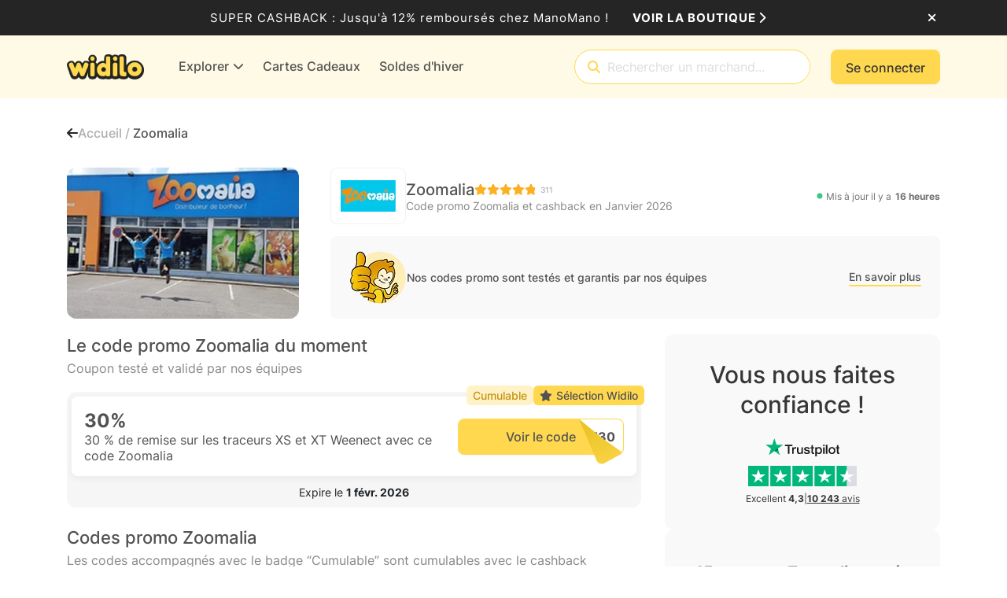

--- FILE ---
content_type: image/svg+xml
request_url: https://cdn.trustpilot.net/brand-assets/1.1.0/logo-black.svg
body_size: 1596
content:
<svg xmlns="http://www.w3.org/2000/svg" viewBox="0 0 1132.8 278.2"><path d="M297.7 98.6h114.7V120h-45.1v120.3h-24.8V120h-44.9V98.6zm109.8 39.1h21.2v19.8h.4c.7-2.8 2-5.5 3.9-8.1 1.9-2.6 4.2-5.1 6.9-7.2 2.7-2.2 5.7-3.9 9-5.3 3.3-1.3 6.7-2 10.1-2 2.6 0 4.5.1 5.5.2s2 .3 3.1.4v21.8c-1.6-.3-3.2-.5-4.9-.7-1.7-.2-3.3-.3-4.9-.3-3.8 0-7.4.8-10.8 2.3-3.4 1.5-6.3 3.8-8.8 6.7-2.5 3-4.5 6.6-6 11s-2.2 9.4-2.2 15.1v48.8h-22.6V137.7zm164 102.6h-22.2V226h-.4c-2.8 5.2-6.9 9.3-12.4 12.4-5.5 3.1-11.1 4.7-16.8 4.7-13.5 0-23.3-3.3-29.3-10s-9-16.8-9-30.3v-65.1H504v62.9c0 9 1.7 15.4 5.2 19.1 3.4 3.7 8.3 5.6 14.5 5.6 4.8 0 8.7-.7 11.9-2.2 3.2-1.5 5.8-3.4 7.7-5.9 2-2.4 3.4-5.4 4.3-8.8.9-3.4 1.3-7.1 1.3-11.1v-59.5h22.6v102.5zm38.5-32.9c.7 6.6 3.2 11.2 7.5 13.9 4.4 2.6 9.6 4 15.7 4 2.1 0 4.5-.2 7.2-.5s5.3-1 7.6-1.9c2.4-.9 4.3-2.3 5.9-4.1 1.5-1.8 2.2-4.1 2.1-7-.1-2.9-1.2-5.3-3.2-7.1-2-1.9-4.5-3.3-7.6-4.5-3.1-1.1-6.6-2.1-10.6-2.9-4-.8-8-1.7-12.1-2.6-4.2-.9-8.3-2.1-12.2-3.4-3.9-1.3-7.4-3.1-10.5-5.4-3.1-2.2-5.6-5.1-7.4-8.6-1.9-3.5-2.8-7.8-2.8-13 0-5.6 1.4-10.2 4.1-14 2.7-3.8 6.2-6.8 10.3-9.1 4.2-2.3 8.8-3.9 13.9-4.9 5.1-.9 10-1.4 14.6-1.4 5.3 0 10.4.6 15.2 1.7 4.8 1.1 9.2 2.9 13.1 5.5 3.9 2.5 7.1 5.8 9.7 9.8 2.6 4 4.2 8.9 4.9 14.6h-23.6c-1.1-5.4-3.5-9.1-7.4-10.9-3.9-1.9-8.4-2.8-13.4-2.8-1.6 0-3.5.1-5.7.4-2.2.3-4.2.8-6.2 1.5-1.9.7-3.5 1.8-4.9 3.2-1.3 1.4-2 3.2-2 5.5 0 2.8 1 5 2.9 6.7 1.9 1.7 4.4 3.1 7.5 4.3 3.1 1.1 6.6 2.1 10.6 2.9 4 .8 8.1 1.7 12.3 2.6 4.1.9 8.1 2.1 12.1 3.4 4 1.3 7.5 3.1 10.6 5.4 3.1 2.3 5.6 5.1 7.5 8.5 1.9 3.4 2.9 7.7 2.9 12.7 0 6.1-1.4 11.2-4.2 15.5-2.8 4.2-6.4 7.7-10.8 10.3-4.4 2.6-9.4 4.6-14.8 5.8-5.4 1.2-10.8 1.8-16.1 1.8-6.5 0-12.5-.7-18-2.2-5.5-1.5-10.3-3.7-14.3-6.6-4-3-7.2-6.7-9.5-11.1-2.3-4.4-3.5-9.7-3.7-15.8H610zm74.6-69.7h17.1v-30.8h22.6v30.8h20.4v16.9h-20.4v54.8c0 2.4.1 4.4.3 6.2.2 1.7.7 3.2 1.4 4.4.7 1.2 1.8 2.1 3.3 2.7 1.5.6 3.4.9 6 .9 1.6 0 3.2 0 4.8-.1 1.6-.1 3.2-.3 4.8-.7v17.5c-2.5.3-5 .5-7.3.8-2.4.3-4.8.4-7.3.4-6 0-10.8-.6-14.4-1.7-3.6-1.1-6.5-2.8-8.5-5-2.1-2.2-3.4-4.9-4.2-8.2-.7-3.3-1.2-7.1-1.3-11.3v-60.5h-17.1v-17.1zm76.1 0h21.4v13.9h.4c3.2-6 7.6-10.2 13.3-12.8 5.7-2.6 11.8-3.9 18.5-3.9 8.1 0 15.1 1.4 21.1 4.3 6 2.8 11 6.7 15 11.7 4 5 6.9 10.8 8.9 17.4 2 6.6 3 13.7 3 21.2 0 6.9-.9 13.6-2.7 20-1.8 6.5-4.5 12.2-8.1 17.2-3.6 5-8.2 8.9-13.8 11.9-5.6 3-12.1 4.5-19.7 4.5-3.3 0-6.6-.3-9.9-.9-3.3-.6-6.5-1.6-9.5-2.9-3-1.3-5.9-3-8.4-5.1-2.6-2.1-4.7-4.5-6.5-7.2h-.4v51.2h-22.6V137.7zm79 51.4c0-4.6-.6-9.1-1.8-13.5-1.2-4.4-3-8.2-5.4-11.6-2.4-3.4-5.4-6.1-8.9-8.1-3.6-2-7.7-3.1-12.3-3.1-9.5 0-16.7 3.3-21.5 9.9-4.8 6.6-7.2 15.4-7.2 26.4 0 5.2.6 10 1.9 14.4 1.3 4.4 3.1 8.2 5.7 11.4 2.5 3.2 5.5 5.7 9 7.5 3.5 1.9 7.6 2.8 12.2 2.8 5.2 0 9.5-1.1 13.1-3.2 3.6-2.1 6.5-4.9 8.8-8.2 2.3-3.4 4-7.2 5-11.5.9-4.3 1.4-8.7 1.4-13.2zm39.9-90.5h22.6V120h-22.6V98.6zm0 39.1h22.6v102.6h-22.6V137.7zm42.8-39.1H945v141.7h-22.6V98.6zm91.9 144.5c-8.2 0-15.5-1.4-21.9-4.1-6.4-2.7-11.8-6.5-16.3-11.2-4.4-4.8-7.8-10.5-10.1-17.1-2.3-6.6-3.5-13.9-3.5-21.8 0-7.8 1.2-15 3.5-21.6 2.3-6.6 5.7-12.3 10.1-17.1 4.4-4.8 9.9-8.5 16.3-11.2 6.4-2.7 13.7-4.1 21.9-4.1s15.5 1.4 21.9 4.1c6.4 2.7 11.8 6.5 16.3 11.2 4.4 4.8 7.8 10.5 10.1 17.1 2.3 6.6 3.5 13.8 3.5 21.6 0 7.9-1.2 15.2-3.5 21.8-2.3 6.6-5.7 12.3-10.1 17.1-4.4 4.8-9.9 8.5-16.3 11.2-6.4 2.7-13.7 4.1-21.9 4.1zm0-17.9c5 0 9.4-1.1 13.1-3.2 3.7-2.1 6.7-4.9 9.1-8.3 2.4-3.4 4.1-7.3 5.3-11.6 1.1-4.3 1.7-8.7 1.7-13.2 0-4.4-.6-8.7-1.7-13.1s-2.9-8.2-5.3-11.6c-2.4-3.4-5.4-6.1-9.1-8.2-3.7-2.1-8.1-3.2-13.1-3.2s-9.4 1.1-13.1 3.2c-3.7 2.1-6.7 4.9-9.1 8.2-2.4 3.4-4.1 7.2-5.3 11.6-1.1 4.4-1.7 8.7-1.7 13.1 0 4.5.6 8.9 1.7 13.2 1.1 4.3 2.9 8.2 5.3 11.6 2.4 3.4 5.4 6.2 9.1 8.3 3.7 2.2 8.1 3.2 13.1 3.2zm58.4-87.5h17.1v-30.8h22.6v30.8h20.4v16.9h-20.4v54.8c0 2.4.1 4.4.3 6.2.2 1.7.7 3.2 1.4 4.4.7 1.2 1.8 2.1 3.3 2.7 1.5.6 3.4.9 6 .9 1.6 0 3.2 0 4.8-.1 1.6-.1 3.2-.3 4.8-.7v17.5c-2.5.3-5 .5-7.3.8-2.4.3-4.8.4-7.3.4-6 0-10.8-.6-14.4-1.7-3.6-1.1-6.5-2.8-8.5-5-2.1-2.2-3.4-4.9-4.2-8.2-.7-3.3-1.2-7.1-1.3-11.3v-60.5h-17.1v-17.1z" fill="#191919"/><path fill="#00b67a" d="M271.3 98.6H167.7L135.7 0l-32.1 98.6L0 98.5l83.9 61L51.8 258l83.9-60.9 83.8 60.9-32-98.5 83.8-60.9z"/><path fill="#005128" d="M194.7 181.8l-7.2-22.3-51.8 37.6z"/></svg>

--- FILE ---
content_type: application/x-javascript
request_url: https://cdn.widilo.fr/app/91.0.0.33169.33204/common.js
body_size: 14494
content:
"use strict";
!function(){try{var e="undefined"!=typeof window?window:"undefined"!=typeof global?global:"undefined"!=typeof globalThis?globalThis:"undefined"!=typeof self?self:{},n=(new e.Error).stack;n&&(e._sentryDebugIds=e._sentryDebugIds||{},e._sentryDebugIds[n]="039a0eed-b9ba-5e27-bda3-3d4167b93b12")}catch(e){}}();
(self.webpackChunkng_client=self.webpackChunkng_client||[]).push([[2076],{55531:(P,m,n)=>{n.d(m,{H:()=>l});var t=n(60316),e=n(68801),o=n(90174),c=n(35509),s=n(15344),i=n(68559);let l=(()=>{var r;class a{}return(r=a).\u0275fac=function(u){return new(u||r)},r.\u0275mod=i.$C({type:r}),r.\u0275inj=i.G2t({providers:[e.Q,s.G],imports:[t.MD,o.G,c.K]}),a})()},36712:(P,m,n)=>{n.d(m,{f:()=>S});var t=n(34456),e=n(66860),o=n(68559),c=n(60316),s=n(72447);const i=["optionTemplate"],l=["buttonTemplate"],r=["dropdown"],a=(h,g)=>({"is-invalid":h,"p-0":g}),_=h=>({$implicit:h}),u=h=>({"disabled pe-auto":h});function v(h,g){1&h&&o.eu8(0)}function d(h,g){if(1&h&&(o.qex(0),o.DNE(1,v,1,0,"ng-container",6),o.bVm()),2&h){const f=o.XpG();o.R7$(),o.Y8G("ngTemplateOutlet",f.buttonTemplate)("ngTemplateOutletContext",o.eq3(2,_,f.selectedOption))}}function O(h,g){if(1&h&&o.EFF(0),2&h){let f;const p=o.XpG();o.SpI(" ",null!==(f=null==p.selectedOption?null:p.selectedOption.value)&&void 0!==f?f:""," ")}}function C(h,g){1&h&&o.eu8(0)}function D(h,g){if(1&h){const f=o.RV6();o.j41(0,"li")(1,"button",9),o.bIt("click",function(){const M=o.eBV(f).$implicit,E=o.XpG(2);return o.Njj(E.selectOption(M))})("keydown",function(M){const E=o.eBV(f).$implicit,I=o.XpG(2);return o.Njj(I.handleDropdownKeyDown(M,E))}),o.DNE(2,C,1,0,"ng-container",6),o.k0s()()}if(2&h){let f;const p=g.$implicit,M=o.XpG(2);o.HbH(null!==(f=p.buttonClass)&&void 0!==f?f:""),o.R7$(),o.Y8G("ngClass",o.eq3(6,u,p.isDisabled)),o.BMQ("aria-selected",(null==M.selectedOption?null:M.selectedOption.value)===p.value),o.R7$(),o.Y8G("ngTemplateOutlet",M.optionTemplate)("ngTemplateOutletContext",o.eq3(8,_,p))}}function T(h,g){if(1&h){const f=o.RV6();o.j41(0,"ul",7),o.bIt("click",function(M){return o.eBV(f),o.Njj(M.stopPropagation())}),o.DNE(1,D,3,10,"li",8),o.k0s()}if(2&h){const f=o.XpG();o.R7$(),o.Y8G("ngForOf",f.options)}}let S=(()=>{var h;class g extends e.${constructor(){super(...arguments),this.options=[],this.isValid=!0,this.isDisabled=!1,this.selectedIndex=-1}selectOption(p){var M,E,I;p.isDisabled||(this.selectedOption=p,this.selectedIndex=null!==(M=null===(E=this.options)||void 0===E?void 0:E.indexOf(p))&&void 0!==M?M:-1,this.onChange(p.value),this.onTouched(),null===(I=this.dropdown)||void 0===I||I.hide())}writeValue(p){this.selectedOption=p}registerOnChange(p){this.onChange=p}registerOnTouched(p){this.onTouched=p}setDisabledState(p){this.isDisabled=p}handleButtonKeyDown(p){var M;if(this.options&&(null===(M=this.dropdown)||void 0===M||!M.isOpen)){switch(p.key){case"ArrowUp":this.selectedIndex>0&&this.selectOption(this.options[this.selectedIndex-1]);break;case"ArrowDown":this.selectedIndex<this.options.length-1&&this.selectOption(this.options[this.selectedIndex+1]);break;default:return}p.preventDefault()}}handleDropdownKeyDown(p,M){("Enter"===p.key||" "===p.key)&&(this.selectOption(M),p.preventDefault())}}return(h=g).\u0275fac=(()=>{let f;return function(M){return(f||(f=o.xGo(h)))(M||h)}})(),h.\u0275cmp=o.VBU({type:h,selectors:[["app-custom-select"]],contentQueries:function(p,M,E){if(1&p&&(o.wni(E,i,5),o.wni(E,l,5)),2&p){let I;o.mGM(I=o.lsd())&&(M.optionTemplate=I.first),o.mGM(I=o.lsd())&&(M.buttonTemplate=I.first)}},viewQuery:function(p,M){if(1&p&&o.GBs(r,5),2&p){let E;o.mGM(E=o.lsd())&&(M.dropdown=E.first)}},inputs:{options:"options",isValid:"isValid"},features:[o.Jv_([{provide:t.kq,useExisting:h,multi:!0}]),o.Vt3],decls:7,vars:16,consts:[["dropdown","bs-dropdown"],["defaultButtonTemplate",""],["dropdown","",3,"isDisabled"],["bsDropdownToggle","","aria-haspopup","listbox","type","button",3,"keydown","ngClass"],[4,"ngIf","ngIfElse"],["class","dropdown-menu w-100","role","listbox",3,"click",4,"dropdownMenu"],[4,"ngTemplateOutlet","ngTemplateOutletContext"],["role","listbox",1,"dropdown-menu","w-100",3,"click"],[3,"class",4,"ngFor","ngForOf"],["type","button","role","option","tabindex","0",1,"dropdown-item","d-flex","align-items-center",3,"click","keydown","ngClass"]],template:function(p,M){if(1&p){const E=o.RV6();o.j41(0,"div",2,0)(2,"button",3),o.bIt("keydown",function(R){return o.eBV(E),o.Njj(M.handleButtonKeyDown(R))}),o.DNE(3,d,2,4,"ng-container",4)(4,O,1,1,"ng-template",null,1,o.C5r),o.k0s(),o.DNE(6,T,2,1,"ul",5),o.k0s()}if(2&p){let E;const I=o.sdS(1),R=o.sdS(5);o.ZvI("",M.concatwebsitename,"-custom-select dropdown"),o.Y8G("isDisabled",M.isDisabled),o.R7$(2),o.STu("btn btn-default ",M.concatwebsitename,"-input-primary form-select w-100 ",null!==(E=null==M.selectedOption?null:M.selectedOption.buttonClass)&&void 0!==E?E:"",""),o.Y8G("ngClass",o.l_i(13,a,!M.isValid,M.selectedOption)),o.BMQ("aria-disabled",M.isDisabled)("aria-expanded",I.isOpen),o.R7$(),o.Y8G("ngIf",M.buttonTemplate)("ngIfElse",R)}},dependencies:[c.YU,c.Sq,c.bT,c.T3,s.hs,s.UL,s.Kk],styles:[".widilo-custom-select[_ngcontent-%COMP%] > button[_ngcontent-%COMP%]{--bs-btn-hover-border-color: var(--wd-color-grey-400);text-align:left;overflow:hidden}.widilo-custom-select[_ngcontent-%COMP%] > button.is-invalid[_ngcontent-%COMP%]{--bs-btn-hover-border-color: var(--bs-form-invalid-border-color)}.widilo-custom-select[_ngcontent-%COMP%] > ul[_ngcontent-%COMP%]{margin-top:2px;padding:0;max-height:var(--custom-select-max-height, 300px);overflow-y:auto;overflow-x:hidden}.widilo-custom-select[_ngcontent-%COMP%] > ul[_ngcontent-%COMP%]   button.dropdown-item[_ngcontent-%COMP%]{--bs-dropdown-link-active-bg: var(--wd-color-primary-500);font-size:16px;font-weight:400;line-height:24px}"]}),g})()},52039:(P,m,n)=>{n.d(m,{m:()=>c});var t=n(60316),e=n(72447),o=n(68559);let c=(()=>{var s;class i{}return(s=i).\u0275fac=function(r){return new(r||s)},s.\u0275mod=o.$C({type:s}),s.\u0275inj=o.G2t({imports:[t.MD,e.zE.forRoot()]}),i})()},99283:(P,m,n)=>{n.d(m,{U:()=>c});var t=n(60316),e=n(34456),o=n(68559);let c=(()=>{var s;class i{}return(s=i).\u0275fac=function(r){return new(r||s)},s.\u0275mod=o.$C({type:s}),s.\u0275inj=o.G2t({imports:[t.MD,e.X1]}),i})()},19229:(P,m,n)=>{n.d(m,{L:()=>c});var t=n(60316),e=n(90174),o=n(68559);let c=(()=>{var s;class i{}return(s=i).\u0275fac=function(r){return new(r||s)},s.\u0275mod=o.$C({type:s}),s.\u0275inj=o.G2t({imports:[t.MD,e.G]}),i})()},4943:(P,m,n)=>{n.d(m,{j:()=>s});var t=n(60316),e=n(90174),o=n(72447),c=n(68559);let s=(()=>{var i;class l{}return(i=l).\u0275fac=function(a){return new(a||i)},i.\u0275mod=c.$C({type:i}),i.\u0275inj=c.G2t({imports:[t.MD,e.G,o.zE.forRoot()]}),l})()},29365:(P,m,n)=>{n.d(m,{j:()=>s});var t=n(60316),e=n(90174),o=n(85034),c=n(68559);let s=(()=>{var i;class l{}return(i=l).\u0275fac=function(a){return new(a||i)},i.\u0275mod=c.$C({type:i}),i.\u0275inj=c.G2t({providers:[o.E],imports:[t.MD,e.G]}),l})()},32024:(P,m,n)=>{n.d(m,{L:()=>a});var t=n(60316),e=n(90174),o=n(79493),c=n(93032),s=n(68274),i=n(68559),l=n(6371),r=n(13877);let a=(()=>{var _;class u{}return(_=u).\u0275fac=function(d){return new(d||_)},_.\u0275mod=i.$C({type:_}),_.\u0275inj=i.G2t({imports:[t.MD,e.G,s.q,c.I]}),u})();i.wjB(o._,[l.n,r.L],[])},41680:(P,m,n)=>{n.d(m,{Q:()=>i});var t=n(60316),e=n(90174),o=n(30696),c=n(66164),s=n(68559);let i=(()=>{var l;class r{}return(l=r).\u0275fac=function(_){return new(_||l)},l.\u0275mod=s.$C({type:l}),l.\u0275inj=s.G2t({imports:[t.MD,e.G,o.C,c.t]}),r})()},51415:(P,m,n)=>{n.d(m,{d:()=>s});var t=n(68559),e=n(60316),o=n(30388),c=n(74144);let s=(()=>{var i;class l{static forRoot(){return{ngModule:l,providers:[t.zcH,c.o]}}}return(i=l).\u0275fac=function(a){return new(a||i)},i.\u0275mod=t.$C({type:i}),i.\u0275inj=t.G2t({providers:[o.$],imports:[e.MD]}),l})()},9709:(P,m,n)=>{n.d(m,{Z:()=>D});var t=n(89204),e=n(66860),o=n(54137),c=n(33119),s=n(68559),i=n(90852),l=n(44565),r=n(17294),a=n(11962),_=n(60316);const u=["askContent"],v=T=>({"modal-template":T});function d(T,S){1&T&&s.eu8(0)}function O(T,S){if(1&T&&(s.j41(0,"div"),s.DNE(1,d,1,0,"ng-container",2),s.k0s()),2&T){s.XpG();const h=s.sdS(2);s.R7$(),s.Y8G("ngTemplateOutlet",h)}}function C(T,S){if(1&T){const h=s.RV6();s.j41(0,"div",3)(1,"div"),s.EFF(2),s.nI1(3,"translate"),s.k0s(),s.j41(4,"div"),s.EFF(5),s.nI1(6,"translate"),s.k0s(),s.j41(7,"button",4),s.bIt("click",function(){s.eBV(h);const f=s.XpG();return s.Njj(f.activatePush())}),s.EFF(8),s.nI1(9,"translate"),s.k0s(),s.j41(10,"button",5),s.bIt("click",function(){s.eBV(h);const f=s.XpG();return s.Njj(f.later())}),s.EFF(11),s.nI1(12,"translate"),s.k0s()()}if(2&T){const h=s.XpG();s.ZvI("",h.concatwebsitename,"-ask-push-alert"),s.Y8G("ngClass",s.eq3(27,v,h.isModal)),s.R7$(),s.STu("",h.concatwebsitename,"-ask-push-alert_title ",h.concatwebsitename,"-title-underline--center"),s.R7$(),s.JRh(s.bMT(3,19,"AskPuskAlert.Title")),s.R7$(2),s.ZvI("",h.concatwebsitename,"-ask-push-alert_message"),s.R7$(),s.JRh(s.bMT(6,21,"AskPuskAlert.Message")),s.R7$(2),s.ZvI("",h.concatwebsitename,"-btn-primary"),s.R7$(),s.JRh(s.bMT(9,23,"AskPuskAlert.Activate")),s.R7$(2),s.Y8G("ngClass",h.isModal?h.concatwebsitename+"-btn-secondary":h.concatwebsitename+"-btn-underlined--color"),s.R7$(),s.JRh(s.bMT(12,25,"AskPuskAlert.Later"))}}let D=(()=>{var T;class S extends e.${constructor(g,f,p,M,E){super(g),this.viewRef=f,this.mainConfigurationService=p,this.xamarinAngularCommunicationService=M,this.interstitialModalService=E,this.isModal=!1,this.visible=!1,this.closeFromModal=new c.B7,this.closeFromOutside=new c.B7}ngOnInit(){this.xamarinAngularCommunicationService.subscribeToEvent(this.isModal?o.i[o.i.CanDisplayPushNotificationsInfosModal]:o.i[o.i.CanDisplayPushNotificationsInfos],this.canDisplayPushNotificationsInfos.bind(this)),this.xamarinAngularCommunicationService.subscribeToEvent(o.i[o.i.AskPushNotificationNativeModalClosed],this.onAskPushNotificationNativeModalClosed.bind(this)),this.mainConfigurationService.getMainConfiguration(g=>{this.xamarinAngularCommunicationService.invokeXamarinAskPushNotificationInfos(!this.isModal,this.isModal?o.i[o.i.CanDisplayPushNotificationsInfosModal]:o.i[o.i.CanDisplayPushNotificationsInfos],null==g?void 0:g.nbMinutesToAskPushAgain)},this.ngUnsubscribe)}canDisplayPushNotificationsInfos(){var g=this;return(0,t.A)(function*(){g.isModal?yield g.createModal():g.visible=!0})()}close(){this.isModal?this.closeFromOutside.next():this.visible=!1}activatePush(){this.xamarinAngularCommunicationService.invokeXamarinAskPushNotificationNativeModal()}later(){this.close()}createModal(){var g=this;return(0,t.A)(function*(){g.interstitialModalService.openInterstitialBaseModal({viewRef:g.viewRef,concatwebsitename:g.concatwebsitename,bodyTemplate:g.askContentTemplate,closeFromModalEvent:g.closeFromModal,askCloseFromOutside:g.closeFromOutside})})()}onAskPushNotificationNativeModalClosed(){this.close()}}return(T=S).\u0275fac=function(g){return new(g||T)(s.rXU(i.c$),s.rXU(s.c1b),s.rXU(l.j),s.rXU(r.S),s.rXU(a.$))},T.\u0275cmp=s.VBU({type:T,selectors:[["ask-push"]],viewQuery:function(g,f){if(1&g&&s.GBs(u,5),2&g){let p;s.mGM(p=s.lsd())&&(f.askContentTemplate=p.first)}},inputs:{isModal:"isModal"},features:[s.Vt3],decls:3,vars:1,consts:[["askContent",""],[4,"ngIf"],[4,"ngTemplateOutlet"],[3,"ngClass"],[3,"click"],[3,"click","ngClass"]],template:function(g,f){1&g&&s.DNE(0,O,2,1,"div",1)(1,C,13,29,"ng-template",null,0,s.C5r),2&g&&s.Y8G("ngIf",f.visible)},dependencies:[_.YU,_.bT,_.T3,i.D9],encapsulation:2}),S})()},14928:(P,m,n)=>{n.d(m,{k:()=>s});var t=n(60316),e=n(90174),o=n(68274),c=n(68559);let s=(()=>{var i;class l{}return(i=l).\u0275fac=function(a){return new(a||i)},i.\u0275mod=c.$C({type:i}),i.\u0275inj=c.G2t({imports:[t.MD,e.G,o.q]}),l})()},2575:(P,m,n)=>{n.d(m,{N:()=>i});var t=n(66860),e=n(68559),o=n(60316);function c(l,r){1&l&&(e.qex(0),e.EFF(1,"+"),e.bVm())}function s(l,r){if(1&l&&(e.j41(0,"p",0),e.nrm(1,"i",3),e.k0s()),2&l){const a=e.XpG();e.ZvI("",a.concatwebsitename,"-bonus-highlight-circle_amount-asterix"),e.Y8G("ngClass",a.backgroundColor)}}let i=(()=>{var l;class r extends t.${constructor(){super(...arguments),this.showWildcard=!0,this.showPlus=!0}}return(l=r).\u0275fac=(()=>{let a;return function(u){return(a||(a=e.xGo(l)))(u||l)}})(),l.\u0275cmp=e.VBU({type:l,selectors:[["bonus-highlight-circle"]],inputs:{amount:"amount",backgroundColor:"backgroundColor",showWildcard:"showWildcard",showPlus:"showPlus"},features:[e.Vt3],decls:5,vars:10,consts:[[3,"ngClass"],[4,"ngIf"],[3,"ngClass","class",4,"ngIf"],[1,"fa-solid","fa-asterisk"]],template:function(_,u){1&_&&(e.j41(0,"div")(1,"p",0),e.DNE(2,c,2,0,"ng-container",1),e.EFF(3),e.k0s(),e.DNE(4,s,2,4,"p",2),e.k0s()),2&_&&(e.ZvI("",u.concatwebsitename,"-bonus-highlight-circle-container"),e.R7$(),e.ZvI("",u.concatwebsitename,"-bonus-highlight-circle_amount"),e.Y8G("ngClass",u.backgroundColor),e.R7$(),e.Y8G("ngIf",u.showPlus),e.R7$(),e.JRh(u.amount),e.R7$(),e.Y8G("ngIf",u.showWildcard))},dependencies:[o.YU,o.bT],encapsulation:2}),r})()},41230:(P,m,n)=>{n.d(m,{a:()=>c});var t=n(60316),e=n(90174),o=n(68559);let c=(()=>{var s;class i{}return(s=i).\u0275fac=function(r){return new(r||s)},s.\u0275mod=o.$C({type:s}),s.\u0275inj=o.G2t({imports:[t.MD,e.G]}),i})()},66117:(P,m,n)=>{n.d(m,{f:()=>l});var t=n(34456),e=n(25870),o=n(68559),c=n(92524),s=n(60316);function i(r,a){if(1&r&&(o.j41(0,"p"),o.EFF(1),o.k0s()),2&r){const _=o.XpG();o.ZvI("",_.concatwebsitename,"-input_message--error"),o.R7$(),o.JRh(_.errorMessage)}}let l=(()=>{var r;class a extends e.k{constructor(u){super(),this.validationService=u}get errorMessage(){const u=this.validationService.getValidationTypes();if(this.control&&this.controlName)for(let v=0;v<u.length;v++){const d=u[v];if(this.control.errors&&this.control.hasError(d))return this.validationService.getValidatorErrorMessage(d,this.controlName,this.control.errors[d]);if(this.control instanceof t.Yp){const O=this.control.controls.find(C=>C.invalid);if(O&&O.errors&&O.hasError(d))return this.validationService.getValidatorErrorMessage(d,this.controlName,O.errors[d])}}return null}}return(r=a).\u0275fac=function(u){return new(u||r)(o.rXU(c.B))},r.\u0275cmp=o.VBU({type:r,selectors:[["control-messages"]],inputs:{control:"control",controlName:"controlName"},features:[o.Vt3],decls:1,vars:1,consts:[[3,"class",4,"ngIf"]],template:function(u,v){1&u&&o.DNE(0,i,2,4,"p",0),2&u&&o.Y8G("ngIf",null!==v.errorMessage)},dependencies:[s.bT],encapsulation:2}),a})()},37336:(P,m,n)=>{n.d(m,{Q:()=>o});var t=n(60316),e=n(68559);let o=(()=>{var c;class s{}return(c=s).\u0275fac=function(l){return new(l||c)},c.\u0275mod=e.$C({type:c}),c.\u0275inj=e.G2t({imports:[t.MD]}),s})()},45281:(P,m,n)=>{n.d(m,{D:()=>l});var t=n(68559),e=n(25487),o=n(90852),c=n(60316);function s(r,a){if(1&r&&(t.j41(0,"div",10)(1,"div",4)(2,"div",5)(3,"span",6),t.EFF(4),t.k0s()(),t.j41(5,"span",7),t.EFF(6),t.nI1(7,"translate"),t.k0s()()()),2&r){const _=t.XpG(2);t.R7$(4),t.JRh(_.remainingTimeObj.days),t.R7$(2),t.JRh(t.bMT(7,2,"Countdown.Days"))}}function i(r,a){if(1&r&&(t.j41(0,"div",1)(1,"div"),t.DNE(2,s,8,4,"div",2),t.j41(3,"div",3)(4,"div",4)(5,"div",5)(6,"span",6),t.EFF(7),t.k0s()(),t.j41(8,"span",7),t.EFF(9),t.nI1(10,"translate"),t.k0s()()(),t.j41(11,"div",8)(12,"div",4)(13,"div",5)(14,"span",6),t.EFF(15),t.k0s()(),t.j41(16,"span",7),t.EFF(17),t.nI1(18,"translate"),t.k0s()()(),t.j41(19,"div",9)(20,"div",4)(21,"div",5)(22,"span",6),t.EFF(23),t.k0s()(),t.j41(24,"span",7),t.EFF(25),t.nI1(26,"translate"),t.k0s()()()()()),2&r){const _=t.XpG();t.ZvI("",_.concatwebsitename,"-countdown-calendar"),t.Y8G("ngClass",_.classes?_.classes:""),t.R7$(),t.ZvI("",_.concatwebsitename,"-countdown-timer"),t.R7$(),t.Y8G("ngIf",!_.isDaysHidden),t.R7$(5),t.JRh(_.remainingTimeObj.hours),t.R7$(2),t.JRh(t.bMT(10,14,"Countdown.Hours")),t.R7$(6),t.JRh(_.remainingTimeObj.minutes),t.R7$(2),t.JRh(t.bMT(18,16,"Countdown.Minutes")),t.R7$(6),t.JRh(_.remainingTimeObj.seconds),t.R7$(2),t.JRh(t.bMT(26,18,"Countdown.Seconds"))}}let l=(()=>{var r;class a extends e.H{constructor(u,v,d){super(u,v,d),this.platformId=u,this.ngZone=v}}return(r=a).\u0275fac=function(u){return new(u||r)(t.rXU(t.Agw),t.rXU(t.SKi),t.rXU(o.c$))},r.\u0275cmp=t.VBU({type:r,selectors:[["t1-calendar-countdown"],["t2-calendar-countdown"],["t3-calendar-countdown"],["t4-calendar-countdown"]],features:[t.Vt3],decls:1,vars:1,consts:[[3,"class","ngClass",4,"ngIf"],[3,"ngClass"],["class","section days",4,"ngIf"],[1,"section","hours"],[1,"frame"],[1,"sub-frame"],[1,"time"],[1,"title"],[1,"section","minutes"],[1,"section","seconds"],[1,"section","days"]],template:function(u,v){1&u&&t.DNE(0,i,27,20,"div",0),2&u&&t.Y8G("ngIf",v.isBrowser&&!v.isExpired&&v.remainingTimeObj)},dependencies:[c.YU,c.bT,o.D9],encapsulation:2}),a})()},53796:(P,m,n)=>{n.d(m,{c:()=>c});var t=n(60316),e=n(90174),o=n(68559);let c=(()=>{var s;class i{}return(s=i).\u0275fac=function(r){return new(r||s)},s.\u0275mod=o.$C({type:s}),s.\u0275inj=o.G2t({imports:[t.MD,e.G]}),i})()},23439:(P,m,n)=>{n.d(m,{F:()=>l});var t=n(66860),e=n(68559),o=n(90852),c=n(60316);const s=["*"],i=(r,a)=>({"fade-in fade-in-target animation-time-500":r,"fade-out fade-out-target animation-time-500":a});let l=(()=>{var r;class a extends t.${constructor(u){super(u),this.isFadeIn=!1,this.isFadeOut=!1}triggerFadeInAnimation(){this.setFadeInAnimation(!0),setTimeout(()=>{this.setFadeInAnimation(!1)},500)}setFadeInAnimation(u){this.isFadeIn=u}setFadeOutAnimation(u){this.isFadeOut=u}}return(r=a).\u0275fac=function(u){return new(u||r)(e.rXU(o.c$))},r.\u0275cmp=e.VBU({type:r,selectors:[["app-filters-bar-results-container"]],features:[e.Vt3],ngContentSelectors:s,decls:2,vars:4,consts:[[3,"ngClass"]],template:function(u,v){1&u&&(e.NAR(),e.j41(0,"div",0),e.SdG(1),e.k0s()),2&u&&e.Y8G("ngClass",e.l_i(1,i,!0===v.isFadeIn,!0===v.isFadeOut))},dependencies:[c.YU]}),a})()},46571:(P,m,n)=>{n.d(m,{w:()=>v});var t=n(68559),e=n(66860),o=n(60316),c=n(95673);const s=(d,O)=>({$implicit:d,index:O}),i=d=>({flexBasis:d});function l(d,O){1&d&&t.eu8(0)}function r(d,O){if(1&d&&(t.qex(0),t.DNE(1,l,1,0,"ng-container",6),t.bVm()),2&d){const C=t.XpG(),D=C.$implicit,T=C.index,S=t.XpG(2);t.R7$(),t.Y8G("ngTemplateOutlet",S.itemTemplate)("ngTemplateOutletContext",t.l_i(2,s,D,T))}}function a(d,O){if(1&d&&t.nrm(0,"div",7),2&d){const C=t.XpG().index,D=t.XpG(2);t.Y8G("ngStyle",t.eq3(1,i,D.itemsLoadingWidth[C]+"%"))}}function _(d,O){if(1&d&&(t.j41(0,"li"),t.nrm(1,"span",4),t.DNE(2,r,2,5,"ng-container",5)(3,a,1,3,"ng-template",null,0,t.C5r),t.k0s()),2&d){const C=t.sdS(4),D=t.XpG(2);t.STu("",D.concatwebsitename,"_ordered-list-square_item ",D.itemClass,""),t.R7$(),t.ZvI("",D.concatwebsitename,"_ordered-list-square_item_counter"),t.R7$(),t.Y8G("ngIf",!D.isLoading)("ngIfElse",C)}}function u(d,O){if(1&d&&(t.qex(0),t.j41(1,"ol",2),t.DNE(2,_,5,9,"li",3),t.k0s(),t.bVm()),2&d){const C=t.XpG();t.R7$(),t.ZvI("",C.concatwebsitename,"_ordered-list-square"),t.Y8G("skeletonGlow",C.isLoading),t.R7$(),t.Y8G("ngForOf",C.items)}}let v=(()=>{var d;class O extends e.${constructor(){super(...arguments),this.items=[],this.itemClass="",this.isLoading=!1,this.itemsLoadingWidth=[]}ngOnInit(){for(const D of this.items)this.itemsLoadingWidth.push(this.getRandomWidth())}getRandomWidth(){return Math.floor(75*Math.random())+25}}return(d=O).\u0275fac=(()=>{let C;return function(T){return(C||(C=t.xGo(d)))(T||d)}})(),d.\u0275cmp=t.VBU({type:d,selectors:[["app-ordered-list-square"]],contentQueries:function(D,T,S){if(1&D&&t.wni(S,t.C4Q,5),2&D){let h;t.mGM(h=t.lsd())&&(T.itemTemplate=h.first)}},inputs:{items:"items",itemClass:"itemClass",isLoading:"isLoading"},features:[t.Vt3],decls:1,vars:1,consts:[["loadingItem",""],[4,"ngIf"],["skeleton","",3,"skeletonGlow"],[3,"class",4,"ngFor","ngForOf"],["skeleton","","skeletonPlaceholder","black"],[4,"ngIf","ngIfElse"],[4,"ngTemplateOutlet","ngTemplateOutletContext"],["skeleton","","skeletonPlaceholder","black",1,"p-3",3,"ngStyle"]],template:function(D,T){1&D&&t.DNE(0,u,3,5,"ng-container",1),2&D&&t.Y8G("ngIf",T.items.length>0&&T.itemTemplate)},dependencies:[o.Sq,o.bT,o.T3,o.B3,c.J],styles:[".widilo_ordered-list-square[_ngcontent-%COMP%]{display:flex;flex-direction:column;gap:24px;list-style:none;counter-reset:item;padding:0;margin:0}.widilo_ordered-list-square_item[_ngcontent-%COMP%]{display:flex;flex-direction:row;gap:12px;counter-increment:item}.widilo_ordered-list-square_item_counter[_ngcontent-%COMP%]{flex-shrink:0;display:inline-block;width:40px;height:40px;color:var(--wd-color-basics-black);background-color:var(--wd-color-primary-200);border-radius:8px;text-align:center;font-size:16px;font-weight:700;line-height:40px}.widilo_ordered-list-square_item_counter[_ngcontent-%COMP%]:before{content:counter(item)}"]}),O})()},46186:(P,m,n)=>{n.d(m,{L:()=>i});var t=n(60316),e=n(90174),o=n(35550),c=n(61068),s=n(68559);let i=(()=>{var l;class r{}return(l=r).\u0275fac=function(_){return new(_||l)},l.\u0275mod=s.$C({type:l}),l.\u0275inj=s.G2t({imports:[t.MD,e.G,o.j,c.l]}),r})()},41721:(P,m,n)=>{n.d(m,{N:()=>r});var t=n(68559),e=n(66860),o=n(60316);const c=a=>({framed:a}),s=()=>[],i=a=>({active:a});function l(a,_){if(1&a){const u=t.RV6();t.j41(0,"button",2),t.bIt("click",function(){const d=t.eBV(u).index,O=t.XpG();return t.Njj(O.dotClicked(d))}),t.k0s()}if(2&a){const u=_.index,v=t.XpG();t.ZvI("btn ",v.concatwebsitename,"-pagination-dot_item"),t.Y8G("ngClass",t.eq3(4,i,u==v.activeIndex))}}let r=(()=>{var a;class _ extends e.${constructor(){super(...arguments),this.style="dot",this.color="primary",this.framed=!1,this.size="md",this.count=0,this.activeIndex=0,this.dotClickedEvent=new t.bkB}dotClicked(v){this.dotClickedEvent.emit(v)}}return(a=_).\u0275fac=(()=>{let u;return function(d){return(u||(u=t.xGo(a)))(d||a)}})(),a.\u0275cmp=t.VBU({type:a,selectors:[["pagination-dot"]],inputs:{style:"style",color:"color",framed:"framed",size:"size",count:"count",activeIndex:"activeIndex"},outputs:{dotClickedEvent:"dotClickedEvent"},features:[t.Vt3],decls:2,vars:11,consts:[[3,"ngClass"],[3,"class","ngClass","click",4,"ngFor","ngForOf"],[3,"click","ngClass"]],template:function(v,d){1&v&&(t.j41(0,"div",0),t.DNE(1,l,1,6,"button",1),t.k0s()),2&v&&(t.ee0("",d.concatwebsitename,"-pagination-dot ",d.style," ",d.size," ",d.color,""),t.Y8G("ngClass",t.eq3(8,c,d.framed)),t.R7$(),t.Y8G("ngForOf",t.lJ4(10,s).constructor(d.count)))},dependencies:[o.YU,o.Sq],encapsulation:2}),_})()},3137:(P,m,n)=>{n.d(m,{a:()=>i});var t=n(60316),e=n(31602),o=n(90174),c=n(39803),s=n(68559);let i=(()=>{var l;class r{}return(l=r).\u0275fac=function(_){return new(_||l)},l.\u0275mod=s.$C({type:l}),l.\u0275inj=s.G2t({imports:[t.MD,o.G,e.g,c.h6]}),r})()},23317:(P,m,n)=>{n.d(m,{h:()=>D});var t=n(66860),e=n(68559),o=n(96008),c=n(44565),s=n(90852),i=n(60316),l=n(19672);const r=["*"],a=(T,S,h)=>["/",T,S,h];function _(T,S){1&T&&e.eu8(0)}function u(T,S){if(1&T&&(e.j41(0,"span",3),e.DNE(1,_,1,0,"ng-container",4),e.k0s()),2&T){const h=e.XpG(),g=e.sdS(4);e.HbH(h.linkClass),e.Y8G("routerLink",e.sMw(4,a,h.urls.profile.root,h.urls.profile.support.root,h.urls.profile.support.newrequest)),e.R7$(),e.Y8G("ngTemplateOutlet",g)}}function v(T,S){1&T&&e.eu8(0)}function d(T,S){if(1&T&&(e.j41(0,"a",6),e.DNE(1,v,1,0,"ng-container",4),e.k0s()),2&T){const h=e.XpG(2),g=e.sdS(4);e.HbH(h.linkClass),e.FS9("href",h.customerServiceLink,e.B4B),e.R7$(),e.Y8G("ngTemplateOutlet",g)}}function O(T,S){if(1&T&&e.DNE(0,d,2,4,"a",5),2&T){const h=e.XpG();e.Y8G("ngIf",h.customerServiceLink)}}function C(T,S){1&T&&e.SdG(0)}let D=(()=>{var T;class S extends t.${constructor(g,f,p){super(p),this.authService=g,this.mainConfigurationService=f,this.linkClass="",this.typeformIfNotAuth=!1,this.customerServiceLink="",this.isAuth=!1}ngOnInit(){this.authService.getIsAuthorized().subscribe(g=>{this.isAuth=g}),this.mainConfigurationService.getMainConfiguration(g=>{g&&(this.customerServiceLink=g.contactUrlTypeForm)},this.ngUnsubscribe)}}return(T=S).\u0275fac=function(g){return new(g||T)(e.rXU(o.D),e.rXU(c.j),e.rXU(s.c$))},T.\u0275cmp=e.VBU({type:T,selectors:[["app-support-link"]],inputs:{linkClass:"linkClass",typeformIfNotAuth:"typeformIfNotAuth"},features:[e.Vt3],ngContentSelectors:r,decls:5,vars:2,consts:[["supportNotAuth",""],["content",""],["role","button",3,"routerLink","class",4,"ngIf","ngIfElse"],["role","button",3,"routerLink"],[4,"ngTemplateOutlet"],["rel","noopener","target","_blank",3,"href","class",4,"ngIf"],["rel","noopener","target","_blank",3,"href"]],template:function(g,f){if(1&g&&(e.NAR(),e.DNE(0,u,2,8,"span",2)(1,O,1,1,"ng-template",null,0,e.C5r)(3,C,1,0,"ng-template",null,1,e.C5r)),2&g){const p=e.sdS(2);e.Y8G("ngIf",f.isAuth||!f.isAuth&&0==f.typeformIfNotAuth)("ngIfElse",p)}},dependencies:[i.bT,i.T3,l.Wk],encapsulation:2}),S})()},30696:(P,m,n)=>{n.d(m,{C:()=>c});var t=n(60316),e=n(90174),o=n(68559);let c=(()=>{var s;class i{}return(s=i).\u0275fac=function(r){return new(r||s)},s.\u0275mod=o.$C({type:s}),s.\u0275inj=o.G2t({imports:[t.MD,e.G]}),i})()},52033:(P,m,n)=>{n.d(m,{j:()=>c});var t=n(60316),e=n(90174),o=n(68559);let c=(()=>{var s;class i{}return(s=i).\u0275fac=function(r){return new(r||s)},s.\u0275mod=o.$C({type:s}),s.\u0275inj=o.G2t({imports:[t.MD,e.G]}),i})()},54171:(P,m,n)=>{n.d(m,{n:()=>r});var t=n(66860),e=n(68559),o=n(90852),c=n(60316),s=n(19672);function i(a,_){if(1&a&&(e.j41(0,"span"),e.EFF(1),e.nI1(2,"translate"),e.k0s()),2&a){const u=e.XpG(2);e.ZvI("",u.concatwebsitename,"-title-arrow-link_arrow-text"),e.R7$(),e.JRh(e.bMT(2,4,u.arrowText))}}function l(a,_){if(1&a&&(e.j41(0,"a",1),e.EFF(1),e.nI1(2,"translate"),e.j41(3,"span",2),e.DNE(4,i,3,6,"span",3),e.nrm(5,"i",4),e.k0s()()),2&a){const u=e.XpG();e.ZvI("",u.concatwebsitename,"-title-arrow-link"),e.Y8G("routerLink",u.routerLink),e.R7$(),e.SpI(" ",e.bMT(2,6,u.title)," "),e.R7$(3),e.Y8G("ngIf",u.arrowText)}}let r=(()=>{var a;class _ extends t.${constructor(v){super(v)}}return(a=_).\u0275fac=function(v){return new(v||a)(e.rXU(o.c$))},a.\u0275cmp=e.VBU({type:a,selectors:[["t3-title-arrow-link"]],inputs:{title:"title",arrowText:"arrowText",routerLink:"routerLink"},features:[e.Vt3],decls:1,vars:1,consts:[[3,"routerLink","class",4,"ngIf"],[3,"routerLink"],[1,"d-flex","align-items-center"],[3,"class",4,"ngIf"],["aria-hidden","true",1,"fa-solid","fa-arrow-right-long","fa-fw"]],template:function(v,d){1&v&&e.DNE(0,l,6,8,"a",0),2&v&&e.Y8G("ngIf",d.title)},dependencies:[c.bT,s.Wk,o.D9],encapsulation:2}),_})()},56058:(P,m,n)=>{n.d(m,{E:()=>c});var t=n(60316),e=n(90174),o=n(68559);let c=(()=>{var s;class i{}return(s=i).\u0275fac=function(r){return new(r||s)},s.\u0275mod=o.$C({type:s}),s.\u0275inj=o.G2t({imports:[t.MD,e.G]}),i})()},38813:(P,m,n)=>{n.d(m,{l:()=>S});var t=n(66860),e=n(68559),o=n(90852),c=n(83371),s=n(17294),i=n(60316),l=n(72689),r=n(11881),a=n(90315);function _(h,g){1&h&&e.eu8(0)}function u(h,g){if(1&h&&(e.qex(0),e.j41(1,"a",8),e.DNE(2,_,1,0,"ng-container",9),e.k0s(),e.bVm()),2&h){const f=e.XpG().$implicit,p=e.sdS(5),M=e.XpG(3);e.R7$(),e.ZvI("",M.concatwebsitename,"-trustpilot_reviews_carousel_review"),e.Y8G("href",f.url,e.B4B),e.R7$(),e.Y8G("ngTemplateOutlet",p)}}function v(h,g){1&h&&e.eu8(0)}function d(h,g){if(1&h){const f=e.RV6();e.j41(0,"div",10),e.bIt("click",function(){e.eBV(f);const M=e.XpG().$implicit,E=e.XpG(3);return e.Njj(E.invokeXamarinOpenExternalLink(M.url))}),e.DNE(1,v,1,0,"ng-container",9),e.k0s()}if(2&h){e.XpG();const f=e.sdS(5),p=e.XpG(3);e.ZvI("",p.concatwebsitename,"-trustpilot_reviews_carousel_review"),e.R7$(),e.Y8G("ngTemplateOutlet",f)}}function O(h,g){if(1&h&&(e.j41(0,"div"),e.nrm(1,"i",11),e.j41(2,"span"),e.EFF(3),e.k0s(),e.nrm(4,"i",12),e.k0s(),e.j41(5,"span"),e.EFF(6),e.k0s()),2&h){const f=e.XpG().$implicit,p=e.XpG(3);e.ZvI("",p.concatwebsitename,"-trustpilot_reviews_carousel_review_quote"),e.R7$(2),e.ZvI("",p.concatwebsitename,"-trustpilot_reviews_carousel_review_quote_text"),e.R7$(),e.JRh(f.text),e.R7$(2),e.ZvI("",p.concatwebsitename,"-trustpilot_reviews_carousel_review_name"),e.R7$(),e.JRh(f.name)}}function C(h,g){if(1&h&&(e.j41(0,"slide"),e.DNE(1,u,3,5,"ng-container",7)(2,d,2,4,"ng-template",null,0,e.C5r)(4,O,7,11,"ng-template",null,1,e.C5r),e.k0s()),2&h){const f=e.sdS(3),p=e.XpG(3);e.R7$(),e.Y8G("ngIf",!p.isMobileApp)("ngIfElse",f)}}function D(h,g){if(1&h&&(e.j41(0,"carousel",5),e.DNE(1,C,6,2,"slide",6),e.k0s()),2&h){const f=e.XpG(2);e.ZvI("",f.concatwebsitename,"-trustpilot_reviews_carousel"),e.Y8G("itemsPerSlide",1)("singleSlideOffset",!0)("interval",5e3)("pauseOnFocus",!0)("showIndicators",!0),e.R7$(),e.Y8G("ngForOf",f.reviews)}}function T(h,g){if(1&h&&(e.j41(0,"div")(1,"div")(2,"div"),e.EFF(3),e.nI1(4,"translate"),e.k0s(),e.nrm(5,"t3-trustpilot",3),e.j41(6,"div"),e.DNE(7,D,2,9,"carousel",4),e.k0s()()()),2&h){const f=e.XpG();e.ZvI("",f.concatwebsitename,"-trustpilot_reviews_container container"),e.R7$(),e.ZvI("",f.concatwebsitename,"-trustpilot_reviews"),e.R7$(),e.ZvI("",f.concatwebsitename,"-trustpilot_reviews_title"),e.R7$(),e.JRh(e.bMT(4,18,"Trustpilot.Reviews Title")),e.R7$(2),e.Y8G("showTitle",!1)("canRedirectToTrustpilot",!0)("type","block")("showReviews",!0),e.R7$(),e.ZvI("",f.concatwebsitename,"-trustpilot_reviews_carousel"),e.R7$(),e.Y8G("ngIf",null==f.reviews?null:f.reviews.length)}}let S=(()=>{var h;class g extends t.${constructor(p,M,E){super(p),this.trustpilotService=M,this.xamarinAngularCommunicationService=E}ngOnInit(){this.trustpilotService.getTrustPilotReviews(p=>{p&&(this.reviews=p.reviews)},this.ngUnsubscribe)}invokeXamarinOpenExternalLink(p){this.xamarinAngularCommunicationService.invokeXamarinOpenExternalLink(p)}}return(h=g).\u0275fac=function(p){return new(p||h)(e.rXU(o.c$),e.rXU(c.e),e.rXU(s.S))},h.\u0275cmp=e.VBU({type:h,selectors:[["t3-trustpilot-reviews"]],features:[e.Vt3],decls:1,vars:1,consts:[["mobileAppExternalLinkCarousel",""],["externalLinkCarouselInner",""],[3,"class",4,"ngIf"],[1,"mb-2","d-block",3,"showTitle","canRedirectToTrustpilot","type","showReviews"],["appCarouselSwipe","",3,"class","itemsPerSlide","singleSlideOffset","interval","pauseOnFocus","showIndicators",4,"ngIf"],["appCarouselSwipe","",3,"itemsPerSlide","singleSlideOffset","interval","pauseOnFocus","showIndicators"],[4,"ngFor","ngForOf"],[4,"ngIf","ngIfElse"],["target","_blank","rel","noopener",3,"href"],[4,"ngTemplateOutlet"],[3,"click"],[1,"fa-solid","fa-quote-left"],[1,"fa-solid","fa-quote-right"]],template:function(p,M){1&p&&e.DNE(0,T,8,20,"div",2),2&p&&e.Y8G("ngIf",M.reviews)},dependencies:[i.Sq,i.bT,i.T3,l.A,r.R,a.f3,a.gU,o.D9],styles:["[_nghost-%COMP%]     .carousel.slide{margin-bottom:30px}[_nghost-%COMP%]     .carousel-indicators{bottom:-30px;margin:16px 0 0}[_nghost-%COMP%]     .carousel-indicators>li{border:none;background-color:#b3b3b3;border-radius:100%;width:8px;height:8px}[_nghost-%COMP%]     .carousel-indicators>li.active{background-color:var(--contrast-color, var(--wd-color-primary-500))}[_nghost-%COMP%]     .carousel-indicators>li.active{background-color:var(--contrast-color, var(--wd-color-grey-800))}[_nghost-%COMP%]     .carousel-control-prev, .carousel-control-next[_ngcontent-%COMP%]{display:none}@media (max-width: 575.98px){.widilo-trustpilot_reviews_container[_ngcontent-%COMP%]{padding-right:0;padding-left:0}}.widilo-trustpilot_reviews[_ngcontent-%COMP%]{background-color:#f3f3f3;padding:32px 24px}@media (min-width: 576px){.widilo-trustpilot_reviews[_ngcontent-%COMP%]{border-radius:12px;padding:32px 40px}}@media (min-width: 1200px){.widilo-trustpilot_reviews[_ngcontent-%COMP%]{padding:32px 64px}}.widilo-trustpilot_reviews[_ngcontent-%COMP%]   .widilo-trustpilot_reviews_title[_ngcontent-%COMP%]{font-size:30px;margin-bottom:48px;text-align:center;line-height:38px}.widilo-trustpilot_reviews[_ngcontent-%COMP%]   .widilo-trustpilot_reviews_carousel[_ngcontent-%COMP%]   .widilo-trustpilot_reviews_carousel_review[_ngcontent-%COMP%]{display:flex;flex-direction:column;align-items:center;justify-content:center;cursor:pointer;color:var(--wd-color-grey-800);line-height:normal;height:195px}@media (min-width: 576px){.widilo-trustpilot_reviews[_ngcontent-%COMP%]   .widilo-trustpilot_reviews_carousel[_ngcontent-%COMP%]   .widilo-trustpilot_reviews_carousel_review[_ngcontent-%COMP%]{height:161px}}@media (min-width: 768px){.widilo-trustpilot_reviews[_ngcontent-%COMP%]   .widilo-trustpilot_reviews_carousel[_ngcontent-%COMP%]   .widilo-trustpilot_reviews_carousel_review[_ngcontent-%COMP%]{height:127px}}@media (min-width: 992px){.widilo-trustpilot_reviews[_ngcontent-%COMP%]   .widilo-trustpilot_reviews_carousel[_ngcontent-%COMP%]   .widilo-trustpilot_reviews_carousel_review[_ngcontent-%COMP%]{height:110px}}@media (min-width: 1200px){.widilo-trustpilot_reviews[_ngcontent-%COMP%]   .widilo-trustpilot_reviews_carousel[_ngcontent-%COMP%]   .widilo-trustpilot_reviews_carousel_review[_ngcontent-%COMP%]{height:93px}}.widilo-trustpilot_reviews[_ngcontent-%COMP%]   .widilo-trustpilot_reviews_carousel[_ngcontent-%COMP%]   .widilo-trustpilot_reviews_carousel_review[_ngcontent-%COMP%]   .widilo-trustpilot_reviews_carousel_review_quote[_ngcontent-%COMP%]{display:flex;justify-content:center;align-items:center;gap:24px}.widilo-trustpilot_reviews[_ngcontent-%COMP%]   .widilo-trustpilot_reviews_carousel[_ngcontent-%COMP%]   .widilo-trustpilot_reviews_carousel_review[_ngcontent-%COMP%]   .widilo-trustpilot_reviews_carousel_review_quote[_ngcontent-%COMP%]   i[_ngcontent-%COMP%]{font-size:24px}.widilo-trustpilot_reviews[_ngcontent-%COMP%]   .widilo-trustpilot_reviews_carousel[_ngcontent-%COMP%]   .widilo-trustpilot_reviews_carousel_review[_ngcontent-%COMP%]   .widilo-trustpilot_reviews_carousel_review_quote[_ngcontent-%COMP%]   i.fa-quote-left[_ngcontent-%COMP%]{align-self:flex-start}.widilo-trustpilot_reviews[_ngcontent-%COMP%]   .widilo-trustpilot_reviews_carousel[_ngcontent-%COMP%]   .widilo-trustpilot_reviews_carousel_review[_ngcontent-%COMP%]   .widilo-trustpilot_reviews_carousel_review_quote[_ngcontent-%COMP%]   i.fa-quote-right[_ngcontent-%COMP%]{align-self:flex-end}.widilo-trustpilot_reviews[_ngcontent-%COMP%]   .widilo-trustpilot_reviews_carousel[_ngcontent-%COMP%]   .widilo-trustpilot_reviews_carousel_review[_ngcontent-%COMP%]   .widilo-trustpilot_reviews_carousel_review_quote[_ngcontent-%COMP%]   .widilo-trustpilot_reviews_carousel_review_quote_text[_ngcontent-%COMP%]{font-size:14px;padding:16px 0;text-align:center}.widilo-trustpilot_reviews[_ngcontent-%COMP%]   .widilo-trustpilot_reviews_carousel[_ngcontent-%COMP%]   .widilo-trustpilot_reviews_carousel_review[_ngcontent-%COMP%]   .widilo-trustpilot_reviews_carousel_review_name[_ngcontent-%COMP%]{margin-top:12px;font-size:12px;font-weight:700;text-transform:uppercase}"]}),g})()},78432:(P,m,n)=>{n.d(m,{M:()=>l});var t=n(60316),e=n(90315),o=n(97390),c=n(90174),s=n(66164),i=n(68559);let l=(()=>{var r;class a{}return(r=a).\u0275fac=function(u){return new(u||r)},r.\u0275mod=i.$C({type:r}),r.\u0275inj=i.G2t({imports:[t.MD,c.G,s.t,o._,e.Rl.forRoot()]}),a})()},32200:(P,m,n)=>{n.d(m,{m:()=>l});var t=n(66860),e=n(68559),o=n(90852),c=n(60316),s=n(60530);function i(r,a){1&r&&e.nrm(0,"s-shop-card",1),2&r&&e.Y8G("shop",a.$implicit)}let l=(()=>{var r;class a extends t.${constructor(u){super(u)}}return(r=a).\u0275fac=function(u){return new(u||r)(e.rXU(o.c$))},r.\u0275cmp=e.VBU({type:r,selectors:[["shop-card-grid"]],inputs:{shops:"shops"},features:[e.Vt3],decls:1,vars:1,consts:[[3,"shop",4,"ngFor","ngForOf"],[3,"shop"]],template:function(u,v){1&u&&e.DNE(0,i,1,1,"s-shop-card",0),2&u&&e.Y8G("ngForOf",v.shops)},dependencies:[c.Sq,s.L],encapsulation:2}),a})()},49223:(P,m,n)=>{n.d(m,{p:()=>s});var t=n(60316),e=n(90174),o=n(35509),c=n(68559);let s=(()=>{var i;class l{}return(i=l).\u0275fac=function(a){return new(a||i)},i.\u0275mod=c.$C({type:i}),i.\u0275inj=c.G2t({imports:[t.MD,e.G,o.K]}),l})()},29834:(P,m,n)=>{n.d(m,{p:()=>f});var t=n(68559),e=n(66860),o=n(60316),c=n(44909),s=n(19672),i=n(43189),l=n(90852);const r=(p,M)=>[p,M];function a(p,M){1&p&&t.eu8(0)}function _(p,M){if(1&p){const E=t.RV6();t.j41(0,"a",4),t.bIt("click",function(){t.eBV(E);const R=t.XpG(2);return t.Njj(R.onShopClick(R.shop))}),t.DNE(1,a,1,0,"ng-container",5),t.k0s()}if(2&p){t.XpG();const E=t.sdS(5),I=t.XpG();t.ZvI("",I.concatwebsitename,"-shop-tags-link-card-container border-radius-square b-radius-md"),t.AVh("selected",I.isSelected)("selectable",I.isSelectable),t.Y8G("routerLink",t.l_i(9,r,I.shopRoute,I.shop.routeName)),t.R7$(),t.Y8G("ngTemplateOutlet",E)}}function u(p,M){1&p&&t.eu8(0)}function v(p,M){if(1&p){const E=t.RV6();t.j41(0,"div",6),t.bIt("click",function(){t.eBV(E);const R=t.XpG(2);return t.Njj(R.onShopClick(R.shop))}),t.DNE(1,u,1,0,"ng-container",5),t.k0s()}if(2&p){t.XpG();const E=t.sdS(5),I=t.XpG();t.ZvI("",I.concatwebsitename,"-shop-tags-link-card-container border-radius-square b-radius-md"),t.AVh("selected",I.isSelected)("selectable",I.isSelectable),t.R7$(),t.Y8G("ngTemplateOutlet",E)}}function d(p,M){if(1&p&&(t.nrm(0,"img",9),t.nI1(1,"translate")),2&p){const E=t.XpG(3);t.FCK("alt","",t.bMT(1,4,"Common.Alt Image Logo")," ",E.shop.name,""),t.Y8G("optimizeImage",E.shop.logo)}}function O(p,M){if(1&p&&(t.j41(0,"span"),t.EFF(1),t.nrm(2,"i",10),t.k0s()),2&p){const E=t.XpG(4);t.ZvI("",E.concatwebsitename,"-tag-cashback tag-offer"),t.R7$(),t.JRh(E.shop.cashbackValue)}}function C(p,M){if(1&p&&(t.j41(0,"span"),t.EFF(1),t.nrm(2,"i",11),t.k0s()),2&p){const E=t.XpG(4);t.ZvI("",E.concatwebsitename,"-tag-voucher tag-offer"),t.R7$(),t.JRh(E.shop.voucherCashbackValue)}}function D(p,M){if(1&p&&(t.j41(0,"span"),t.EFF(1),t.nrm(2,"i",12),t.k0s()),2&p){const E=t.XpG(4);t.ZvI("",E.concatwebsitename,"-tag-primary tag-offer"),t.R7$(),t.JRh(E.shop.dealsCount)}}function T(p,M){if(1&p&&(t.j41(0,"div"),t.DNE(1,O,3,4,"span",8)(2,C,3,4,"span",8)(3,D,3,4,"span",8),t.k0s()),2&p){const E=t.XpG(3);t.ZvI("",E.concatwebsitename,"-shop-tags-link-card-container_tag"),t.R7$(),t.Y8G("ngIf",E.shop.isCashback),t.R7$(),t.Y8G("ngIf",E.shop.isVoucher),t.R7$(),t.Y8G("ngIf",E.shop.dealsCount>0)}}function S(p,M){if(1&p&&(t.j41(0,"div"),t.nrm(1,"favorite-shop-button",13),t.k0s()),2&p){const E=t.XpG(3);t.ZvI("",E.concatwebsitename,"-shop-tags-link-card-container_favorite-container"),t.R7$(),t.Y8G("buttonClass",E.concatwebsitename+"-btn-tertiary--grey btn-sm btn-round-icon")("shopId",E.shop.id)}}function h(p,M){if(1&p&&(t.j41(0,"div"),t.DNE(1,d,2,6,"img",7),t.k0s(),t.j41(2,"div")(3,"div"),t.EFF(4),t.k0s(),t.DNE(5,T,4,6,"div",8),t.k0s(),t.DNE(6,S,2,5,"div",8)),2&p){const E=t.XpG(2);t.ZvI("",E.concatwebsitename,"-shop-tags-link-card-container_logo"),t.R7$(),t.Y8G("ngIf",E.shop.logo),t.R7$(),t.ZvI("",E.concatwebsitename,"-shop-tags-link-card-container_info align-middle"),t.R7$(),t.ZvI("",E.concatwebsitename,"-shop-tags-link-card-container_text"),t.R7$(),t.JRh(E.shop.name),t.R7$(),t.Y8G("ngIf",E.shop.isCashback||E.shop.isVoucher||E.shop.dealsCount>0),t.R7$(),t.Y8G("ngIf",E.isFavoriteButtonDisplayed)}}function g(p,M){if(1&p&&(t.qex(0),t.DNE(1,_,2,12,"a",3)(2,v,2,8,"ng-template",null,0,t.C5r)(4,h,7,13,"ng-template",null,1,t.C5r),t.bVm()),2&p){const E=t.sdS(3),I=t.XpG();t.R7$(),t.Y8G("ngIf",I.isLink)("ngIfElse",E)}}let f=(()=>{var p;class M extends e.${constructor(){super(...arguments),this.isSelectable=!1,this.isSelected=!1,this.isFavoriteButtonDisplayed=!1,this.isLink=!0,this.shopClick=new t.bkB}onShopClick(I){this.shopClick.emit(I)}}return(p=M).\u0275fac=(()=>{let E;return function(R){return(E||(E=t.xGo(p)))(R||p)}})(),p.\u0275cmp=t.VBU({type:p,selectors:[["shop-tags-link-card"]],inputs:{shop:"shop",isSelectable:"isSelectable",isSelected:"isSelected",isFavoriteButtonDisplayed:"isFavoriteButtonDisplayed",isLink:"isLink"},outputs:{shopClick:"shopClick"},features:[t.Vt3],decls:1,vars:1,consts:[["notLink",""],["content",""],[4,"ngIf"],[3,"routerLink","class","selected","selectable","click",4,"ngIf","ngIfElse"],[3,"click","routerLink"],[4,"ngTemplateOutlet"],[3,"click"],["width","43","height","25",3,"alt","optimizeImage",4,"ngIf"],[3,"class",4,"ngIf"],["width","43","height","25",3,"alt","optimizeImage"],[1,"fa-solid","fa-fire-flame-curved"],[1,"fa-kit","fa-af-gift-card"],[1,"fa-solid","fa-tags"],[3,"buttonClass","shopId"]],template:function(I,R){1&I&&t.DNE(0,g,6,2,"ng-container",2),2&I&&t.Y8G("ngIf",R.shop)},dependencies:[o.bT,o.T3,c.o,s.Wk,i.g,l.D9],encapsulation:2}),M})()},12940:(P,m,n)=>{n.d(m,{e:()=>_});var t=n(66860),e=n(68559),o=n(31810),c=n(90852),s=n(60316),i=n(44909);function l(u,v){if(1&u&&(e.nrm(0,"img",1),e.nI1(1,"translate")),2&u){const d=e.XpG();e.FS9("alt",e.bMT(1,2,"VouchersHome.How It Works Modal Step 1 Title 1")),e.Y8G("optimizeImage",d.howItWorkImg1)}}function r(u,v){if(1&u&&(e.nrm(0,"img",1),e.nI1(1,"translate")),2&u){const d=e.XpG();e.FS9("alt",e.bMT(1,2,"VouchersHome.How It Works Modal Step 2 Title 1")),e.Y8G("optimizeImage",d.howItWorkImg2)}}function a(u,v){if(1&u&&(e.nrm(0,"img",1),e.nI1(1,"translate")),2&u){const d=e.XpG();e.FS9("alt",e.bMT(1,2,"VouchersHome.How It Works Modal Step 3 Title")),e.Y8G("optimizeImage",d.howItWorkImg3)}}let _=(()=>{var u;class v extends t.${constructor(O,C){super(C),this.assetService=O}ngOnInit(){this.howItWorkImg1=this.assetService.get("voucher/vouchers-howitworks-01.png"),this.howItWorkImg2=this.assetService.get("voucher/vouchers-howitworks-02.png"),this.howItWorkImg3=this.assetService.get("voucher/vouchers-howitworks-03.png")}}return(u=v).\u0275fac=function(O){return new(O||u)(e.rXU(o.I),e.rXU(c.c$))},u.\u0275cmp=e.VBU({type:u,selectors:[["app-tutorial-voucher"]],features:[e.Vt3],decls:42,vars:57,consts:[["disableOptimizedSrcset","",3,"optimizeImage","alt",4,"ngIf"],["disableOptimizedSrcset","",3,"optimizeImage","alt"]],template:function(O,C){1&O&&(e.j41(0,"div")(1,"div"),e.DNE(2,l,2,4,"img",0),e.j41(3,"div")(4,"span"),e.EFF(5,"1"),e.k0s(),e.j41(6,"span"),e.EFF(7),e.nI1(8,"translate"),e.k0s(),e.EFF(9,"\xa0 "),e.j41(10,"span"),e.EFF(11),e.nI1(12,"translate"),e.k0s()(),e.j41(13,"span"),e.EFF(14),e.nI1(15,"translate"),e.k0s()(),e.j41(16,"div"),e.DNE(17,r,2,4,"img",0),e.j41(18,"div")(19,"span"),e.EFF(20,"2"),e.k0s(),e.j41(21,"span"),e.EFF(22),e.nI1(23,"translate"),e.k0s(),e.EFF(24,"\xa0 "),e.j41(25,"span"),e.EFF(26),e.nI1(27,"translate"),e.k0s()(),e.j41(28,"span"),e.EFF(29),e.nI1(30,"translate"),e.k0s()(),e.j41(31,"div"),e.DNE(32,a,2,4,"img",0),e.j41(33,"div")(34,"span"),e.EFF(35,"3"),e.k0s(),e.j41(36,"span"),e.EFF(37),e.nI1(38,"translate"),e.k0s()(),e.j41(39,"span"),e.EFF(40),e.nI1(41,"translate"),e.k0s()()()),2&O&&(e.ZvI("",C.concatwebsitename,"-interstitial-voucher_howitworks_steps"),e.R7$(),e.ZvI("",C.concatwebsitename,"-interstitial-voucher_howitworks_step"),e.R7$(),e.Y8G("ngIf",C.howItWorkImg1),e.R7$(),e.ZvI("",C.concatwebsitename,"-interstitial-voucher_howitworks_step_title"),e.R7$(4),e.JRh(e.bMT(8,41,"VouchersHome.How It Works Modal Step 1 Title 1")),e.R7$(4),e.JRh(e.bMT(12,43,"VouchersHome.How It Works Modal Step 1 Title 2")),e.R7$(2),e.ZvI("",C.concatwebsitename,"-interstitial-voucher_howitworks_step_subtitle"),e.R7$(),e.JRh(e.bMT(15,45,"VouchersHome.How It Works Modal Step 1 Subtitle")),e.R7$(2),e.ZvI("",C.concatwebsitename,"-interstitial-voucher_howitworks_step"),e.R7$(),e.Y8G("ngIf",C.howItWorkImg2),e.R7$(),e.ZvI("",C.concatwebsitename,"-interstitial-voucher_howitworks_step_title"),e.R7$(4),e.JRh(e.bMT(23,47,"VouchersHome.How It Works Modal Step 2 Title 1")),e.R7$(4),e.JRh(e.bMT(27,49,"VouchersHome.How It Works Modal Step 2 Title 2")),e.R7$(2),e.ZvI("",C.concatwebsitename,"-interstitial-voucher_howitworks_step_subtitle"),e.R7$(),e.JRh(e.bMT(30,51,"VouchersHome.How It Works Modal Step 2 Subtitle")),e.R7$(2),e.ZvI("",C.concatwebsitename,"-interstitial-voucher_howitworks_step"),e.R7$(),e.Y8G("ngIf",C.howItWorkImg3),e.R7$(),e.ZvI("",C.concatwebsitename,"-interstitial-voucher_howitworks_step_title"),e.R7$(4),e.JRh(e.bMT(38,53,"VouchersHome.How It Works Modal Step 3 Title")),e.R7$(2),e.ZvI("",C.concatwebsitename,"-interstitial-voucher_howitworks_step_subtitle"),e.R7$(),e.JRh(e.bMT(41,55,"VouchersHome.How It Works Modal Step 3 Subtitle")))},dependencies:[s.bT,i.o,c.D9],encapsulation:2}),v})()},31411:(P,m,n)=>{n.d(m,{t:()=>t});let t=(()=>{var e;class o{}return(e=o).Bottom="bottom",e.BottomLeft="bottom-left",e.BottomRight="bottom-right",e.Center="center",e.Left="left",e.Right="right",e.Top="top",e.TopLeft="top-left",e.TopRight="top-right",o})()},46881:(P,m,n)=>{n.d(m,{Q:()=>t,h:()=>e});var t=function(o){return o[o.BestOffers=1]="BestOffers",o[o.PersonalizedOffers=2]="PersonalizedOffers",o[o.WidiloNews=4]="WidiloNews",o[o.WidiloTips=16]="WidiloTips",o[o.LoyaltyProgramMarketing=32]="LoyaltyProgramMarketing",o[o.Earnings=1024]="Earnings",o[o.LoyaltyProgramTransactional=131072]="LoyaltyProgramTransactional",o}(t||{}),e=function(o){return o[o.None=1]="None",o[o.Email=2]="Email",o[o.Push=4]="Push",o}(e||{})},53729:(P,m,n)=>{n.d(m,{S:()=>t});var t=function(e){return e[e.None=0]="None",e[e.Bank=1]="Bank",e[e.Paypal=2]="Paypal",e}(t||{})},57292:(P,m,n)=>{n.d(m,{U:()=>t});var t=function(e){return e[e.SideBar=0]="SideBar",e[e.PageWithSideBar=1]="PageWithSideBar",e[e.PageWithoutSideBar=2]="PageWithoutSideBar",e[e.ShopName=3]="ShopName",e}(t||{})},44610:(P,m,n)=>{n.d(m,{y:()=>o});var t=n(2845),e=n(68559);let o=(()=>{var c;class s extends t.M{getCalendar(){return this.get(`${this._apiNamespace}/adventCalendar`)}getAdventCalendarIsVisible(){return this.get(`${this._apiNamespace}/adventCalendar/get-is-advent-calendar-visible`)}}return(c=s).\u0275fac=(()=>{let i;return function(r){return(i||(i=e.xGo(c)))(r||c)}})(),c.\u0275prov=e.jDH({token:c,factory:c.\u0275fac}),s})()},46133:(P,m,n)=>{n.d(m,{U:()=>o});var t=n(2845),e=n(68559);let o=(()=>{var c;class s extends t.M{getEvent(l){return this.get(`${this._apiNamespace}/events/${l}`)}getEventsOnMenu(l,r){const a=this.nameof("eventsOnMenu");this.getDataWithCallback(a,`${this._apiNamespace}/events/geteventsonmenu`,r,l,{propertyToSetName:a})}getEventsOnOverlayMenu(l,r){const a=this.nameof("eventsOnOverlayMenu");this.getDataWithCallback(a,`${this._apiNamespace}/events/GetEventsOnOverlayMenu`,r,l,{propertyToSetName:a})}}return(c=s).\u0275fac=(()=>{let i;return function(r){return(i||(i=e.xGo(c)))(r||c)}})(),c.\u0275prov=e.jDH({token:c,factory:c.\u0275fac}),s})()},8397:(P,m,n)=>{n.d(m,{F:()=>c});var t=n(2845),e=n(68559),o=n(58762);let c=(()=>{var s;class i extends t.M{constructor(r,a){super(r,a),this.httpService=r,this.injector=a}getSearchPageName(r){return this.get(`${this._apiNamespace}/searchpage?searchtext=${r}`)}}return(s=i).\u0275fac=function(r){return new(r||s)(e.KVO(o.x),e.KVO(e.zZn))},s.\u0275prov=e.jDH({token:s,factory:s.\u0275fac}),i})()},27266:(P,m,n)=>{n.d(m,{C:()=>c});var t=n(2845),e=n(68559),o=n(58762);let c=(()=>{var s;class i extends t.M{constructor(r,a){super(r,a),this.shopCategoryApiElianEndpoint=`${this._apiNamespace}/ShopCategories`}getShopCategories(r,a){const _=this.nameof("shopCategories");this.getDataWithCallback(_,this.shopCategoryApiElianEndpoint,a,r,{propertyToSetName:_})}getShopCategory(r){return this.get(`${this.shopCategoryApiElianEndpoint}/${r}`)}getShopCategoriesList(r){return this.get(`${this.shopCategoryApiElianEndpoint}/GetShopCategoriesList?hasNumberShops=${r}`)}getCashbacks(r,a=0,_=0,u=10){return this.get(`${this.shopCategoryApiElianEndpoint}/cashbacks?id=${r}&skip=${_}&take=${u}&sort=${a}`)}getShopCategoriesOnOverlayMenu(r,a){const _=this.nameof("shopCategoriesOnOverlayMenu");this.getDataWithCallback(_,`${this.shopCategoryApiElianEndpoint}/GetShopCategoriesOnOverlayMenu`,a,r,{propertyToSetName:_})}getShopCategoryExposuresInHeader(r,a,_){const u=`shopCategoryExposures_${r}`;this.getDataWithCallback(u,`${this.shopCategoryApiElianEndpoint}/GetHeaderExposures?shopCategoryId=${r}`,_,a,{propertyToSetName:u})}getDefaultShopCategoryExposureInHeader(r,a){const _=this.nameof("defaultShopCategoryExposure");this.getDataWithCallback(_,`${this.shopCategoryApiElianEndpoint}/GetDefaultHeaderExposure`,a,r,{propertyToSetName:_})}getShopCategoriesForFavoriteSelection(r,a){const _=this.nameof("shopCategoriesForFavoriteSelection");this.getDataWithCallback(_,`${this.shopCategoryApiElianEndpoint}/GetShopCategoriesForFavoriteSelection`,a,r,{propertyToSetName:_})}}return(s=i).\u0275fac=function(r){return new(r||s)(e.KVO(o.x),e.KVO(e.zZn))},s.\u0275prov=e.jDH({token:s,factory:s.\u0275fac}),i})()},68801:(P,m,n)=>{n.d(m,{Q:()=>c});var t=n(2845),e=n(68559),o=n(58762);let c=(()=>{var s;class i extends t.M{constructor(r,a){super(r,a),this.shopSideBarsApiElianEndpoint=`${this._apiNamespace}/ShopSideBars`}getShopSideBar(r,a){const _=this.nameof("shopSideBar");this.getDataWithCallback(_,this.shopSideBarsApiElianEndpoint,a,r,{propertyToSetName:_})}getShopSideBarsInHeader(r,a){const _=this.nameof("shopSideBarExposures");this.getDataWithCallback(_,`${this.shopSideBarsApiElianEndpoint}/GetHeaderExposures`,a,r,{propertyToSetName:_})}getDefaultShopSideBarInHeader(r,a){const _=this.nameof("defaultShopSideBarExposure");this.getDataWithCallback(_,`${this.shopSideBarsApiElianEndpoint}/GetDefaultHeaderExposure`,a,r,{propertyToSetName:_})}}return(s=i).\u0275fac=function(r){return new(r||s)(e.KVO(o.x),e.KVO(e.zZn))},s.\u0275prov=e.jDH({token:s,factory:s.\u0275fac}),i})()},12429:(P,m,n)=>{n.d(m,{d:()=>c});var t=n(2845),e=n(68559),o=n(58762);let c=(()=>{var s;class i extends t.M{constructor(r,a){super(r,a),this.apiDataUrlTopShops=`${this._apiNamespace}/topshops`}getTopShops(r,a){const _=this.nameof("topShops");this.getDataWithCallback(_,`${this.apiDataUrlTopShops}`,a,r,{propertyToSetName:_})}getTopShopsSearch(r,a){const _=this.nameof("topShopsSearch");this.getDataWithCallback(_,`${this.apiDataUrlTopShops}/search`,a,r,{propertyToSetName:_})}}return(s=i).\u0275fac=function(r){return new(r||s)(e.KVO(o.x),e.KVO(e.zZn))},s.\u0275prov=e.jDH({token:s,factory:s.\u0275fac}),i})()},18344:(P,m,n)=>{n.d(m,{Y:()=>s});var t=n(89204),e=n(68733),o=n(29132),c=n(68559);let s=(()=>{var i;class l extends o._{constructor(a){super(a),this.injector=a}openInterstitialVoucher(a,_,u){this.getService().then(v=>v.openInterstitialVoucher(a,_,u))}openInterstitialVouchersFilters(a,_,u){this.getService().then(v=>v.openInterstitialVouchersFilters(a,_,u))}getService(){var a=this;return(0,t.A)(function*(){return a.injector.get(yield e.o.lazy.widiloVouchersService())})()}}return(i=l).\u0275fac=function(a){return new(a||i)(c.KVO(c.zZn))},i.\u0275prov=c.jDH({token:i,factory:i.\u0275fac,providedIn:"any"}),l})()},74144:(P,m,n)=>{n.d(m,{o:()=>a});var t=n(60316),e=n(31411),o=n(33119),c=n(47557),s=n(19803),i=n(68559),l=n(30388);const r="tour-open";let a=(()=>{var _;class u{constructor(d,O,C,D){this.errorHandler=d,this.windowRef=O,this.ngZone=C,this.dom=D,this._guidedTourCurrentStepSubject=new o.B7,this._guidedTourOrbShowingSubject=new o.B7,this._currentTourStepIndex=0,this._currentTour=null,this._onFirstStep=!0,this._onLastStep=!0,this._onResizeMessage=!1,this._canShowDoneButton=!0,this.guidedTourCurrentStepStream=this._guidedTourCurrentStepSubject.asObservable(),this.guidedTourOrbShowingStream=this._guidedTourOrbShowingSubject.asObservable()}changeStep(d,O){var C,D;if(this._currentTour&&this._currentTour.steps&&this._currentTour.steps[this._currentTourStepIndex].closeAction&&(null===(C=(D=this._currentTour.steps[this._currentTourStepIndex]).closeAction)||void 0===C||C.call(D)),this._currentTour&&this._currentTour.steps&&this._currentTour.steps[d])if(this._currentTourStepIndex=d,this._setFirstAndLast(),this._setCanShowButtons(),this._currentTour&&(this._currentTour.steps[this._currentTourStepIndex].action||this._currentTour.steps[this._currentTourStepIndex].timeout)){var T,S;null===(T=(S=this._currentTour.steps[this._currentTourStepIndex]).action)||void 0===T||T.call(S),this.ngZone.runOutsideAngular(()=>{setTimeout(()=>{if(this._checkSelectorValidity())this.ngZone.run(()=>{this._guidedTourCurrentStepSubject.next(this.getPreparedTourStep(this._currentTourStepIndex))});else{var h,g;let f,p;f=setInterval(()=>{this._checkSelectorValidity()&&(this.ngZone.run(()=>{this._guidedTourCurrentStepSubject.next(this.getPreparedTourStep(this._currentTourStepIndex))}),clearTimeout(p),clearInterval(f))},10),p=setTimeout(()=>{clearInterval(f),O(d)},null!==(h=null===(g=this._currentTour)||void 0===g?void 0:g.steps[this._currentTourStepIndex].timeout)&&void 0!==h?h:0)}})})}else this._checkSelectorValidity()?this._guidedTourCurrentStepSubject.next(this.getPreparedTourStep(this._currentTourStepIndex)):O(d);else{if(this._currentTour){if(this.checkAndHandleCanCloseTourOnLastStep())return;this._currentTour.completeCallback&&this._currentTour.completeCallback()}this.resetTour()}}nextStep(){this.changeStep(this._currentTourStepIndex+1,()=>{this.nextStep()})}backStep(){this.changeStep(this._currentTourStepIndex-1,()=>{this.backStep()})}toStep(d){this.changeStep(d,O=>{this.toStep(O)})}checkAndHandleCanCloseTourOnLastStep(){if(this._currentTour&&!1===this._currentTour.canCloseTourOnLastStep){const d=this._currentTour.steps.length-1;return this._currentTourStepIndex<d&&this.toStep(d),!0}return!1}skipTour(){if(this._currentTour&&this._currentTour.steps){const d=this._currentTour.steps.findIndex((O,C)=>O.isMandatory&&C>this._currentTourStepIndex);if(d>-1)return void this.toStep(d);if(this.checkAndHandleCanCloseTourOnLastStep())return;this._currentTour.skipCallback&&this._currentTour.skipCallback(this._currentTourStepIndex)}this.resetTour()}onClickHighlight(){if(this._currentTour&&this._currentTour.steps){const d=this._currentTour.steps[this._currentTourStepIndex];d&&d.onClickHighlight&&(null==d||d.onClickHighlight())}}resetTour(){var d;this.setScrollEnabled(!0),this._currentTour={},this._currentTourStepIndex=0,this._guidedTourCurrentStepSubject.next(void 0),null===(d=this._windowResizeListenerSubscription)||void 0===d||d.unsubscribe()}startTour(d){var O,C;if(this.listenToWindowResize(),this._currentTour=d,this._currentTour.steps=this._currentTour.steps.filter(D=>!D.skipStep),this._currentTourStepIndex=0,this._setFirstAndLast(),this._guidedTourOrbShowingSubject.next(this._currentTour.useOrb),this._currentTour&&this._currentTour.steps&&this._currentTour.steps.length>0&&(!this._currentTour.minimumScreenSize||this.windowRef.nativeWindow.innerWidth>=this._currentTour.minimumScreenSize))if(this._currentTour.useOrb||this.setScrollEnabled(!1),this._currentTour.steps[this._currentTourStepIndex].action&&(null===(O=(C=this._currentTour.steps[this._currentTourStepIndex]).action)||void 0===O||O.call(C)),this._checkSelectorValidity()){const D=this.getPreparedTourStep(this._currentTourStepIndex);this._guidedTourCurrentStepSubject.next(D)}else this.nextStep()}listenToWindowResize(){this._windowResizeListenerSubscription=(0,c.R)(this.windowRef.nativeWindow,"resize").pipe((0,s.B)(200)).subscribe(()=>{this._currentTour&&this._currentTourStepIndex>-1&&(this._currentTour.minimumScreenSize&&this._currentTour.minimumScreenSize>=this.windowRef.nativeWindow.innerWidth?(this._onResizeMessage=!0,this._guidedTourCurrentStepSubject.next(this._currentTour.resizeDialog||{title:"Please resize",content:"You have resized the tour to a size that is too small to continue. Please resize the browser to a larger size to continue the tour or close the tour."})):(this._onResizeMessage=!1,this._guidedTourCurrentStepSubject.next(this.getPreparedTourStep(this._currentTourStepIndex))))})}activateOrb(){this._guidedTourOrbShowingSubject.next(!1),this.setScrollEnabled(!1)}_setFirstAndLast(){this._onLastStep=(this._currentTour&&this._currentTour.steps?this._currentTour.steps.length-1:0)===this._currentTourStepIndex,this._onFirstStep=0===this._currentTourStepIndex}_setCanShowButtons(){var d,O,C;const D=null===(d=this._currentTour)||void 0===d?void 0:d.steps[this._currentTourStepIndex];this._canShowDoneButton=(typeof(null===(O=this._currentTour)||void 0===O?void 0:O.hideDoneButton)>"u"||!1===(null===(C=this._currentTour)||void 0===C?void 0:C.hideDoneButton))&&(typeof(null==D?void 0:D.hideDoneButton)>"u"||!1===(null==D?void 0:D.hideDoneButton))}_checkSelectorValidity(){return!(this._currentTour&&this._currentTour.steps&&this._currentTour.steps[this._currentTourStepIndex]&&this._currentTour.steps[this._currentTourStepIndex].selector&&!this.getSelectorElement(this._currentTour.steps[this._currentTourStepIndex])&&(this.errorHandler.handleError(new Error(`Error finding selector ${this._currentTour.steps[this._currentTourStepIndex].selector} on step ${this._currentTourStepIndex+1} during guided tour: ${this._currentTour.tourId}`)),1))}getSelectorElement(d){if(d&&d.selector){if(!d.selectorIframeSelector)return this.dom.querySelector(d.selector);{const O=this.dom.querySelector(d.selectorIframeSelector);if(O){const C=O.contentDocument;if(C)return C.querySelector(d.selector)}}}return null}get onLastStep(){return this._onLastStep}get onFirstStep(){return this._onFirstStep}get canShowDoneButton(){return this._canShowDoneButton}get onResizeMessage(){return this._onResizeMessage}get currentTourStepDisplay(){return this._currentTourStepIndex+1}get canCloseTourOnLastStep(){var d;return null===(d=this._currentTour)||void 0===d?void 0:d.canCloseTourOnLastStep}get currentTourStepCount(){return this._currentTour&&this._currentTour.steps?this._currentTour.steps.length:0}get preventBackdropFromAdvancing(){return!(!this._currentTour||void 0===this._currentTour.preventBackdropFromAdvancing)&&this._currentTour.preventBackdropFromAdvancing}endTour(){this.setScrollEnabled(!0)}getPreparedTourStep(d){return this.setTourOrientation(this._currentTour&&this._currentTour.steps?this._currentTour.steps[d]:{})}setTourOrientation(d){const O=d;if(O.orientation&&"string"!=typeof O.orientation&&O.orientation.length){O.orientation.sort((D,T)=>T.maximumSize?D.maximumSize?T.maximumSize-D.maximumSize:-1:1);let C=e.t.Top;O.orientation.forEach(D=>{(!D.maximumSize||this.windowRef.nativeWindow.innerWidth<=D.maximumSize)&&(C=D.orientationDirection)}),O.orientation=C}return O}setScrollEnabled(d){d?this.dom.body.classList.remove(r):this.dom.body.classList.add(r)}}return(_=u).\u0275fac=function(d){return new(d||_)(i.KVO(i.zcH),i.KVO(l.$),i.KVO(i.SKi),i.KVO(t.qQ))},_.\u0275prov=i.jDH({token:_,factory:_.\u0275fac}),u})()},30388:(P,m,n)=>{n.d(m,{$:()=>s});var t=n(68559),e=n(60316);let s=(()=>{var i;class l{get nativeWindow(){return this.isBrowser?function o(){return window}():{innerWidth:0,innerHeight:0,scrollY:0,scrollX:0,pageYOffset:0,pageXOffset:0,scroll:()=>{},scrollTo:()=>{},addEventListener:()=>{},removeEventListener:()=>{}}}constructor(a){this.isBrowser=!1,this.isBrowser=(0,e.UE)(a)}}return(i=l).\u0275fac=function(a){return new(a||i)(t.KVO(t.Agw))},i.\u0275prov=t.jDH({token:i,factory:i.\u0275fac}),l})()},15344:(P,m,n)=>{n.d(m,{G:()=>o});var t=n(46302),e=n(68559);let o=(()=>{var c;class s extends t.K{}return(c=s).\u0275fac=(()=>{let i;return function(r){return(i||(i=e.xGo(c)))(r||c)}})(),c.\u0275prov=e.jDH({token:c,factory:c.\u0275fac}),s})()},46302:(P,m,n)=>{n.d(m,{K:()=>o});var t=n(33119),e=n(68559);let o=(()=>{var c;class s{constructor(){this.currentExposures={exposures:[]},this.currentExposuresSubject=new t.B7,this.onInit()}onInit(){this.getCurrentExposures().subscribe(l=>{this.currentExposures=l})}getCurrentExposures(){return this.currentExposuresSubject.asObservable()}setCurrentExposures(l){this.currentExposuresSubject.next(l)}}return(c=s).\u0275fac=function(l){return new(l||c)},c.\u0275prov=e.jDH({token:c,factory:c.\u0275fac}),s})()},2779:(P,m,n)=>{n.d(m,{P:()=>e});var t=n(68559);let e=(()=>{var o;class c{getStarIconClassForShopRatingFromClick(i,l,r,a){let _="";return _+=l>=i+1?"fa-solid fa-star":l>i&&l<i+1?"fa-solid fa-star-half-stroke":"fa-regular fa-star",_+=r?` ${a}-to-rate-not`:` ${a}-to-rate`,_}getStarIconClassForShopRatingFromReviews(i){switch(i){case 1:return"fa-solid fa-star-half-stroke";case 2:return"fa-solid fa-star";default:return"fa-regular fa-star"}}getStarIconClassForReviewRating(i,l){return l<i?"fa-regular fa-star":l>=i?"fa-solid fa-star":"fa-regular fa-star"}}return(o=c).\u0275fac=function(i){return new(i||o)},o.\u0275prov=t.jDH({token:o,factory:o.\u0275fac}),c})()},66726:(P,m,n)=>{n.d(m,{j:()=>o});var t=n(87342),e=n(46881);class o{constructor(){}static filterAvailableChannels(s){return null!=s&&s.subscriptionsByTypes&&(s.subscriptionsByTypes=s.subscriptionsByTypes.map(i=>({...i,subscriptions:i.subscriptions.filter(l=>o.isChannelAvailable(l.channel))})).filter(i=>i.subscriptions.length>0)),s}static isChannelAvailable(s){return!!(s===e.h.Email||s===e.h.Push&&t.c.isMobileApp)}}},79710:(P,m,n)=>{n.d(m,{t:()=>l});var t=n(34259),e=n(35443),o=n(66726),c=n(68559),s=n(58762),i=n(96008);let l=(()=>{var r;class a extends t.W{constructor(u,v,d){super(u,v,d),this.apiDataUrlUserNotifications=`${this._apiUserNamespace}/notifications`}getNotificationSubscriptions(u,v){const d=this.nameof("notifications");this.getDataWithCallback(d,`${this.apiDataUrlUserNotifications}`,v,u,{propertyToSetName:d},o.j.filterAvailableChannels.bind(this))}refreshNotificationSubscriptions(){const u=this.nameof("notifications");this.refreshData(u,`${this.apiDataUrlUserNotifications}`,{propertyToSetName:u},o.j.filterAvailableChannels.bind(this))}toggleNotificationSubscriptionChannels(u){return this.post(`${this.apiDataUrlUserNotifications}/toggleChannels`,u).pipe((0,e.T)(v=>o.j.filterAvailableChannels(v)))}}return(r=a).\u0275fac=function(u){return new(u||r)(c.KVO(s.x),c.KVO(c.zZn),c.KVO(i.D))},r.\u0275prov=c.jDH({token:r,factory:r.\u0275fac}),a})()},22692:(P,m,n)=>{n.d(m,{d:()=>i});var t=n(68559),e=n(53729),o=n(34259),c=n(58762),s=n(96008);let i=(()=>{var l;class r extends o.W{constructor(_,u,v){super(_,u,v),this.refreshPaymentsHistoryEvent=new t.bkB,this.apiDataUrlUserPayment=`${this._apiUserNamespace}/payment/`,this.endpointGetPaymentsAmountsByTransferTypes=`${this.apiDataUrlUserPayment}getPaymentsAmountsByTransferTypes`,this.endpointGetPaymentsHistory=`${this.apiDataUrlUserPayment}history`,this.endpointGetLastPayment=`${this.apiDataUrlUserPayment}last-payment`,this.endpointRequestPayment=`${this.apiDataUrlUserPayment}request/`,this.endpointGetUserPaymentInfos=`${this.apiDataUrlUserPayment}infos`,this.endpointMarkPaymentAsSeen=`${this.apiDataUrlUserPayment}mark-as-seen/`,this.endpointConfirmPaymentRequest=`${this.apiDataUrlUserPayment}request/confirm/`,this.endpointResendConfirmationEmail=`${this.apiDataUrlUserPayment}request/email/resend/`}getPaymentsHistory(_=0,u=10,v=e.S.None){let d="";return v!==e.S.None&&(d=`?transferType=${v}`),this.getHistory(_,u,`${this.endpointGetPaymentsHistory}${d}`)}getLastPayment(_,u){const v=this.nameof("lastPayment");this.getDataWithCallback(v,this.endpointGetLastPayment,u,_,{propertyToSetName:v})}refreshLastPayment(){const _=this.nameof("lastPayment");this.refreshData(_,this.endpointGetLastPayment,{propertyToSetName:_})}requestPayment(_){return this.post(`${this.endpointRequestPayment}`,_)}confirmPaymentRequest(_){return this.get(`${this.endpointConfirmPaymentRequest}${_}`)}resendConfirmationEmail(_){return this.get(this.getUrlEnd(`${this.endpointResendConfirmationEmail}${_}`,!0))}getUserPaymentInfos(_,u){const v=this.nameof("userPaymentInfos");this.getDataWithCallback(v,this.endpointGetUserPaymentInfos,u,_,{propertyToSetName:v})}refreshUserPaymentInfos(){const _=this.nameof("userPaymentInfos");this.refreshData(_,this.endpointGetUserPaymentInfos,{propertyToSetName:_})}markPaymentAsSeen(_){return this.post(this.endpointMarkPaymentAsSeen,{Id:_})}getPaymentsAmountsByTransferTypes(_,u){const v=this.nameof("paymentsAmountsByTransferTypes");this.getDataWithCallback(v,this.endpointGetPaymentsAmountsByTransferTypes,u,_,{propertyToSetName:v})}refreshPaymentsAmountsByTransferTypes(){const _=this.nameof("paymentsAmountsByTransferTypes");this.refreshData(_,this.endpointGetPaymentsAmountsByTransferTypes,{propertyToSetName:_})}}return(l=r).\u0275fac=function(_){return new(_||l)(t.KVO(c.x),t.KVO(t.zZn),t.KVO(s.D))},l.\u0275prov=t.jDH({token:l,factory:l.\u0275fac}),r})()},13663:(P,m,n)=>{n.d(m,{Y:()=>s});var t=n(68559),e=n(34259),o=n(58762),c=n(96008);let s=(()=>{var i;class l extends e.W{constructor(a,_,u){super(a,_,u),this.refreshHistoryEvent=new t.bkB,this.apiDataUrlUserReviews=`${this._apiUserNamespace}/reviews/`}canReview(a){return this.get(`${this.apiDataUrlUserReviews}can/${a}`)}addReview(a,_,u,v){return this.put(`${this.apiDataUrlUserReviews}`,{ShopId:a,Rating:_,Title:u,Text:v})}updateReview(a,_,u,v,d){return this.post(`${this.apiDataUrlUserReviews}`,{ShopId:a,Id:_,Rating:d,Title:u,Text:v})}getReview(a){return this.get(`${this.apiDataUrlUserReviews}${a}`)}getBlackListReviewStatut(){return this.get(`${this.apiDataUrlUserReviews}isBlackListReview`)}getWaitedReviews(a,_){const u=this.nameof("waitedReviews");this.getDataWithCallback(u,`${this.apiDataUrlUserReviews}waited`,_,a,{propertyToSetName:u})}refreshWaitedReviews(){const a=this.nameof("waitedReviews");this.refreshData(a,`${this.apiDataUrlUserReviews}waited`,{propertyToSetName:a})}getAllHistory(a=0,_=0){return this.getHistory(a,_,`${this.apiDataUrlUserReviews}history`)}getFilteredHistory(a,_=0,u=0){return this.getAllHistory(_,u)}filterIdsFromHistoryLines(a,_){return a}}return(i=l).\u0275fac=function(a){return new(a||i)(t.KVO(o.x),t.KVO(t.zZn),t.KVO(c.D))},i.\u0275prov=t.jDH({token:i,factory:i.\u0275fac}),l})()}}]);
//# debugId=039a0eed-b9ba-5e27-bda3-3d4167b93b12


--- FILE ---
content_type: application/x-javascript
request_url: https://cdn.widilo.fr/app/91.0.0.33169.33204/4271.js
body_size: 3528
content:
"use strict";
!function(){try{var e="undefined"!=typeof window?window:"undefined"!=typeof global?global:"undefined"!=typeof globalThis?globalThis:"undefined"!=typeof self?self:{},n=(new e.Error).stack;n&&(e._sentryDebugIds=e._sentryDebugIds||{},e._sentryDebugIds[n]="54c39709-8d5f-57a1-a72e-9713a59e8e0d")}catch(e){}}();
(self.webpackChunkng_client=self.webpackChunkng_client||[]).push([[4271],{13858:(T,M,n)=>{n.d(M,{h:()=>o});var _=n(60316),t=n(90174),g=n(28019),f=n(48995),u=n(46380),e=n(93032),p=n(68559),s=n(44909),a=n(13877),m=n(90852);let o=(()=>{var D;class v{}return(D=v).\u0275fac=function(l){return new(l||D)},D.\u0275mod=p.$C({type:D}),D.\u0275inj=p.G2t({providers:[f.S],imports:[_.MD,t.G,e.I,u.h]}),v})();p.wjB(g.W,[_.bT,s.o,a.L],[m.D9])},4014:(T,M,n)=>{n.d(M,{x:()=>m});var _=n(66860),t=n(68559),g=n(90852),f=n(99013),u=n(44565),e=n(60316),p=n(44909);const s=o=>({display:o});function a(o,D){if(1&o&&(t.j41(0,"span"),t.nrm(1,"img",5),t.k0s()),2&o){const v=t.XpG();t.ZvI("",v.concatwebsitename,"-smart-banner-icon position-relative"),t.R7$(),t.Y8G("optimizeImage",v.icon)("alt",v.icon.name)}}let m=(()=>{var o;class D extends _.${constructor(h,l,C){super(h),this.smartBannerService=l,this.mainConfigurationService=C}ngOnInit(){this.mainConfigurationService.getMainConfiguration(h=>{this.icon=null==h?void 0:h.pwa192IconImageViewModel},this.ngUnsubscribe)}}return(o=D).\u0275fac=function(h){return new(h||o)(t.rXU(g.c$),t.rXU(f.z),t.rXU(u.j))},o.\u0275cmp=t.VBU({type:o,selectors:[["t3-smart-banner"]],features:[t.Vt3],decls:17,vars:42,consts:[[3,"ngStyle"],[3,"click","title"],["aria-hidden","true",1,"fa-solid","fa-xmark"],[3,"class",4,"ngIf"],[3,"href"],["width","57","height","57","ngSrcset","1x, 2x, 3x",3,"optimizeImage","alt"]],template:function(h,l){1&h&&(t.j41(0,"div",0)(1,"div")(2,"button",1),t.nI1(3,"translate"),t.bIt("click",function(){return l.smartBannerService.onSmartBannerTopClose()}),t.nrm(4,"i",2),t.k0s(),t.DNE(5,a,2,5,"span",3),t.j41(6,"div")(7,"div"),t.EFF(8),t.k0s(),t.j41(9,"span"),t.EFF(10),t.nI1(11,"translate"),t.nI1(12,"translate"),t.k0s()(),t.j41(13,"a",4)(14,"span"),t.EFF(15),t.nI1(16,"translate"),t.k0s()()()()),2&h&&(t.ZvI("",l.concatwebsitename,"-smart-banner"),t.Y8G("ngStyle",t.eq3(40,s,l.smartBannerService.showSmartBannerTop?"block":"none")),t.R7$(),t.ZvI("",l.concatwebsitename,"-smart-banner-container"),t.R7$(),t.ZvI("",l.concatwebsitename,"-smart-banner-close btn btn-default"),t.Y8G("title",t.bMT(3,32,"SmartBanner.Close")),t.R7$(3),t.Y8G("ngIf",l.icon),t.R7$(),t.ZvI("",l.concatwebsitename,"-smart-banner-info"),t.R7$(),t.ZvI("",l.concatwebsitename,"-smart-banner-title"),t.R7$(),t.JRh(l.smartBannerService.appName),t.R7$(),t.ZvI("",l.concatwebsitename,"-smart-banner-description"),t.R7$(),t.Lme("",t.bMT(11,34,"SmartBanner.Get")," ",t.bMT(12,36,l.smartBannerService.isApple?"SmartBanner.On The App Store":"SmartBanner.On The Play Store"),""),t.R7$(3),t.ZvI("",l.concatwebsitename,"-smart-banner-button"),t.FS9("href",l.smartBannerService.appStoreUrl,t.B4B),t.R7$(),t.ZvI("",l.concatwebsitename,"-smart-banner-button-text"),t.R7$(),t.JRh(t.bMT(16,38,"SmartBanner.View")))},dependencies:[e.bT,e.B3,p.o,g.D9],encapsulation:2}),D})()},77121:(T,M,n)=>{n.d(M,{i:()=>p});var _=n(60316),t=n(68733),g=n(44565),f=n(99013),u=n(90174),e=n(68559);let p=(()=>{var s;class a{}return(s=a).\u0275fac=function(o){return new(o||s)},s.\u0275mod=e.$C({type:s}),s.\u0275inj=e.G2t({providers:[f.z,g.j,t.o.scrollService],imports:[_.MD,u.G]}),a})()},1881:(T,M,n)=>{n.d(M,{A:()=>K});var _=n(40282),t=n(32412),g=n(66860),f=n(48753),u=n(349),e=n(68559),p=n(90852),s=n(96008),a=n(19672),m=n(56647),o=n(49285),D=n(60316);const v=i=>[i],h=i=>({browserName:i});function l(i,E){if(1&i){const r=e.RV6();e.j41(0,"div",5)(1,"div",6),e.bIt("click",function(){e.eBV(r);const d=e.XpG(2);return e.Njj(d.contactSupport())}),e.EFF(2),e.nI1(3,"translate"),e.k0s()()}if(2&i){const r=e.XpG(2);e.R7$(),e.STu("",r.concatwebsitename,"-btn-underlined--color ",r.concatwebsitename,"-faq-article-helper_support-contact"),e.R7$(),e.SpI(" ",e.bMT(3,5,"FaqHelperArticle.Contact Support")," ")}}function C(i,E){if(1&i&&(e.qex(0)(1,3),e.DNE(2,l,4,7,"div",4),e.bVm()()),2&i){const r=e.XpG();e.R7$(),e.Y8G("ngSwitch",r.article.type),e.R7$(),e.Y8G("ngSwitchCase",r.FaqTypeEnum.Support)}}function R(i,E){if(1&i&&(e.j41(0,"div")(1,"a",9),e.EFF(2),e.nI1(3,"translate"),e.k0s()()),2&i){const r=e.XpG(2);e.ZvI("",r.concatwebsitename,"-btn-underlined--grey"),e.R7$(),e.Y8G("routerLink",e.eq3(7,v,r.customerServiceLink)),e.R7$(),e.SpI(" ",e.bMT(3,5,"Profile.Widilove Terms and Conditions")," ")}}function b(i,E){if(1&i&&(e.j41(0,"div")(1,"a",9),e.EFF(2),e.nI1(3,"translate"),e.k0s()()),2&i){const r=e.XpG(2);e.R7$(),e.ZvI("",r.concatwebsitename,"-btn-underlined--grey"),e.Y8G("routerLink",e.eq3(7,v,r.customerServiceLink)),e.R7$(),e.SpI(" ",e.bMT(3,5,"Profile.Widilove How It Works")," ")}}function O(i,E){if(1&i&&(e.j41(0,"a",9),e.EFF(1),e.nI1(2,"translate"),e.k0s()),2&i){const r=e.XpG(4);e.Y8G("routerLink",e.eq3(4,v,r.customerServiceLink)),e.R7$(),e.SpI(" ",e.bMT(2,2,"Interstitial.How Do I Do ?")," ")}}function A(i,E){if(1&i&&(e.j41(0,"a",9),e.EFF(1),e.nI1(2,"translate"),e.k0s()),2&i){const r=e.XpG(4);e.ZvI("",r.concatwebsitename,"-btn-primary d-inline-block mr-1"),e.Y8G("routerLink",e.eq3(7,v,r.customerServiceLink)),e.R7$(),e.SpI(" ",e.bMT(2,5,"Profile.Browser More")," ")}}function B(i,E){if(1&i&&(e.qex(0),e.DNE(1,O,3,6,"a",11)(2,A,3,9,"a",12),e.bVm()),2&i){const r=e.XpG(3);e.R7$(),e.Y8G("ngIf","link"===r.displayMode),e.R7$(),e.Y8G("ngIf","button"===r.displayMode)}}function U(i,E){if(1&i&&(e.j41(0,"a",9),e.EFF(1),e.nI1(2,"translate"),e.k0s()),2&i){const r=e.XpG(3);e.ZvI("",r.concatwebsitename,"-btn-primary_danger d-inline-block mr-1"),e.Y8G("routerLink",e.eq3(7,v,r.customerServiceLink)),e.R7$(),e.JRh(e.bMT(2,5,"Profile.Browser Ad Blocker Nok Button"))}}function $(i,E){if(1&i&&(e.j41(0,"div"),e.DNE(1,B,3,2,"ng-container",10)(2,U,3,9,"ng-template",null,0,e.C5r),e.k0s()),2&i){const r=e.sdS(3),c=e.XpG(2);e.R7$(),e.Y8G("ngIf",!c.isAdBlockerEnabled)("ngIfElse",r)}}function L(i,E){if(1&i&&(e.qex(0),e.j41(1,"a",9),e.EFF(2),e.nI1(3,"translate"),e.nI1(4,"translate"),e.k0s(),e.bVm()),2&i){const r=e.XpG(3);e.R7$(),e.ZvI("",r.concatwebsitename,"-btn-primary_danger d-inline-block mr-1"),e.Y8G("routerLink",e.eq3(10,v,r.customerServiceLink)),e.R7$(),e.SpI(" ",r.isCustomText?e.i5U(3,5,"Profile.Browser Cookies Nok Button: var = browserName",e.eq3(12,h,null==r.browser?null:r.browser.name)):e.bMT(4,8,"Profile.Browser More")," ")}}function y(i,E){if(1&i&&(e.j41(0,"a",9),e.EFF(1),e.nI1(2,"translate"),e.nI1(3,"translate"),e.k0s()),2&i){const r=e.XpG(3);e.ZvI("",r.concatwebsitename,"-btn-primary d-inline-block mr-1"),e.Y8G("routerLink",e.eq3(10,v,r.customerServiceLink)),e.R7$(),e.SpI(" ",r.isCustomText?e.i5U(2,5,"Profile.Browser Cookies Nok Button: var = browserName",e.eq3(12,h,null==r.browser?null:r.browser.name)):e.bMT(3,8,"Profile.Browser More")," ")}}function W(i,E){if(1&i&&(e.j41(0,"div"),e.DNE(1,L,5,14,"ng-container",10)(2,y,4,14,"ng-template",null,1,e.C5r),e.k0s()),2&i){const r=e.sdS(3);e.R7$(),e.Y8G("ngIf",!r)("ngIfElse",r)}}function F(i,E){if(1&i&&(e.qex(0)(1,3),e.DNE(2,R,4,9,"div",7)(3,b,4,9,"div",8)(4,$,4,2,"div",8)(5,W,4,2,"div",8),e.bVm()()),2&i){const r=e.XpG();e.R7$(),e.Y8G("ngSwitch",r.subject),e.R7$(),e.Y8G("ngSwitchCase",r.TutorialSubjectEnum.WidiloveTerms),e.R7$(),e.Y8G("ngSwitchCase",r.TutorialSubjectEnum.WidiloveHowItWorks),e.R7$(),e.Y8G("ngSwitchCase",r.TutorialSubjectEnum.Adblocker),e.R7$(),e.Y8G("ngSwitchCase",r.TutorialSubjectEnum.Cookies)}}let K=(()=>{var i;class E extends g.${constructor(c,d,I,S,P,k){super(c),this.authService=d,this.router=I,this.viewRef=S,this.widiloInterstitialService=P,this.faqService=k,this.FaqTypeEnum=f.W,this.TutorialSubjectEnum=u.y,this.displayMode="none",this.isCustomText=!1,this.isAdBlockerEnabled=!1,this.isThirdPartyCookiesSupported=!0,this.isAuthorized=!1,this.supportRequestRoute="",this.customerServiceLink="",this.faqRoute="",this.supportRequestRoute=`/${_.DS.profile.root}/${_.DS.profile.support.root}/${_.DS.profile.support.newrequest}`,this.faqRoute="/"+_.i}ngOnInit(){this.authService.getIsAuthorized().subscribe(c=>{this.isAuthorized=c}),!this.article&&void 0!==this.type&&void 0!==this.subject&&this.faqService.getArticleByTypeAndSubject(this.type,this.subject).subscribe(c=>{this.customerServiceLink=c?`${this.faqRoute}/${c.sectionRouteName}/${c.routeName}`:this.faqRoute})}contactSupport(){var c,d;const I=this.buildReturnUrl(),S={subject:null===(c=this.article)||void 0===c?void 0:c.subject,subSubject:null===(d=this.article)||void 0===d?void 0:d.subSubject};this.isAuthorized?this.router.navigate([this.supportRequestRoute],{queryParams:S}):this.isMobileApp?this.authService.loginEmail(!1,t.Y.DefaultWithRedirection(I)):this.widiloInterstitialService.openInterstitialAuth(this.viewRef,this.concatwebsitename,!1,I)}buildReturnUrl(){var c,d;const I=this.router.url,S={};null!=(null===(c=this.article)||void 0===c?void 0:c.subject)&&(S.subject=this.article.subject),null!=(null===(d=this.article)||void 0===d?void 0:d.subSubject)&&(S.subSubject=this.article.subSubject);const P=new URLSearchParams(S).toString();return P?`${I}?${P}`:I}}return(i=E).\u0275fac=function(c){return new(c||i)(e.rXU(p.c$),e.rXU(s.D),e.rXU(a.Ix),e.rXU(e.c1b),e.rXU(m.e),e.rXU(o.U))},i.\u0275cmp=e.VBU({type:i,selectors:[["faq-article-helper"]],inputs:{article:"article",type:"type",subject:"subject",displayMode:"displayMode",isCustomText:"isCustomText",browser:"browser",isAdBlockerEnabled:"isAdBlockerEnabled",isThirdPartyCookiesSupported:"isThirdPartyCookiesSupported"},features:[e.Vt3],decls:2,vars:2,consts:[["isAdblockActive",""],["isThirdPartyCookiesSupported",""],[4,"ngIf"],[3,"ngSwitch"],["class","faq-helper",4,"ngSwitchCase"],[1,"faq-helper"],[3,"click"],[3,"class",4,"ngSwitchCase"],[4,"ngSwitchCase"],[3,"routerLink"],[4,"ngIf","ngIfElse"],[3,"routerLink",4,"ngIf"],[3,"routerLink","class",4,"ngIf"]],template:function(c,d){1&c&&e.DNE(0,C,3,2,"ng-container",2)(1,F,6,5,"ng-container",2),2&c&&(e.Y8G("ngIf",d.article&&d.article.type!==d.FaqTypeEnum.None),e.R7$(),e.Y8G("ngIf",!d.article&&d.type===d.FaqTypeEnum.Tutorial))},dependencies:[D.bT,D.ux,D.e1,a.Wk,p.D9],encapsulation:2}),E})()},46380:(T,M,n)=>{n.d(M,{h:()=>u});var _=n(60316),t=n(49285),g=n(90174),f=n(68559);let u=(()=>{var e;class p{}return(e=p).\u0275fac=function(a){return new(a||e)},e.\u0275mod=f.$C({type:e}),e.\u0275inj=f.G2t({providers:[t.U],imports:[_.MD,g.G]}),p})()},49285:(T,M,n)=>{n.d(M,{U:()=>f});var _=n(2845),t=n(68559),g=n(58762);let f=(()=>{var u;class e extends _.M{constructor(s,a){super(s,a),this.httpService=s,this.injector=a}getAllSections(){return this.get(`${this._apiNamespace}/faq`)}getSections(){return this.get(`${this._apiNamespace}/faq/sections`)}getSection(s){return this.get(`${this._apiNamespace}/faq/sections/${s}`)}getArticle(s,a){return this.get(`${this._apiNamespace}/faq/sections/${s}/articles/${a}`)}getArticleById(s){return this.get(`${this._apiNamespace}/faq/article/${s}`)}getArticleByTypeAndSubject(s,a){return this.get(`${this._apiNamespace}/faq/article?type=${s}&subject=${a}`)}getHighlight(){return this.get(`${this._apiNamespace}/faq/highlights`)}}return(u=e).\u0275fac=function(s){return new(s||u)(t.KVO(g.x),t.KVO(t.zZn))},u.\u0275prov=t.jDH({token:u,factory:u.\u0275fac}),e})()},99685:(T,M,n)=>{n.d(M,{C:()=>u});var _=n(68559),t=n(34259),g=n(58762),f=n(96008);let u=(()=>{var e;class p extends t.W{constructor(a,m,o){super(a,m,o),this.refreshHistoryEvent=new _.bkB,this.eventLinksForShops=new _.bkB,this.apiDataUrlUserWidilove=`${this._apiUserNamespace}/widilove/`}getPageData(a,m){const o=this.nameof("pageData");this.getDataWithCallback(o,`${this.apiDataUrlUserWidilove}page`,m,a,{propertyToSetName:o})}refreshPageData(){const a=this.nameof("pageData");this.refreshData(a,`${this.apiDataUrlUserWidilove}page`,{propertyToSetName:a})}getAllHistory(a=0,m=10){return this.getHistory(a,m,`${this.apiDataUrlUserWidilove}history/`)}getFilteredHistory(a,m=0,o=10){return this.getAllHistory(m,o)}filterIdsFromHistoryLines(a,m){return a}getLink(a){return this.get(`${this.apiDataUrlUserWidilove}${a}`)}createLink(a){return this.put(`${this.apiDataUrlUserWidilove}`,{ShopId:a})}getLinksForShops(a,m){const o=this.nameof("linksForShops");this.getDataWithCallback(o,`${this.apiDataUrlUserWidilove}all-links`,m,a,{propertyToSetName:o})}refreshLinksForShops(){const a=this.nameof("linksForShops");this.refreshData(a,`${this.apiDataUrlUserWidilove}all-links`,{propertyToSetName:a})}}return(e=p).\u0275fac=function(a){return new(a||e)(_.KVO(g.x),_.KVO(_.zZn),_.KVO(f.D))},e.\u0275prov=_.jDH({token:e,factory:e.\u0275fac}),p})()}}]);
//# debugId=54c39709-8d5f-57a1-a72e-9713a59e8e0d


--- FILE ---
content_type: image/svg+xml
request_url: https://cdn-img.widilo.fr/static/widilo-logo-smart-banner.svg?v=638355518670000000&format=WEBP&size=27
body_size: 1402
content:
<svg width="27" height="22" viewBox="0 0 27 22" fill="none" xmlns="http://www.w3.org/2000/svg">
<g clip-path="url(#clip0_365_680)">
<path d="M26.9198 5.02813C26.8332 5.53277 26.6846 6.03123 26.5205 6.5142L23.4369 15.6288C23.0375 16.6535 22.6505 17.8176 22.0499 18.799C21.6133 19.5173 21.1706 19.9755 20.4926 20.4306C19.409 21.1613 17.5236 21.2356 16.5019 20.9291C15.8455 20.734 15.2233 20.3718 14.7186 19.9136C14.2697 19.508 13.9198 19.1117 13.6474 18.5544C13.6226 18.5018 13.5824 18.443 13.5081 18.4461C13.4524 18.4461 13.3997 18.5328 13.3811 18.5699C12.9632 19.3656 12.4307 19.7959 11.6907 20.3068C10.9508 20.8176 9.85483 21.087 8.95081 21.087C7.77433 21.087 6.71861 20.7154 5.88269 20.0034C5.28517 19.4956 4.79601 18.8486 4.43997 18.152C4.13347 17.5483 3.78672 16.6659 3.51427 15.8888C3.27588 15.2108 3.07155 14.5142 2.84554 13.83C2.12728 11.6721 1.40282 9.5142 0.696934 7.35321C0.489504 6.71234 0.244922 6.08076 0.0932191 5.42442C-0.120403 4.49872 0.0436834 3.47705 0.554519 2.64113C1.02511 1.87333 1.74337 1.35011 2.52046 0.932155C3.27588 0.523486 4.19848 0.164353 5.05607 0.052898C5.91675 -0.0585572 6.75885 0.167449 7.36876 0.625653C7.97867 1.08386 8.37495 1.669 8.73409 2.25104C8.81768 2.38726 8.96319 2.6659 9.00963 2.75259C9.06226 2.85785 9.17062 2.84856 9.22635 2.75259C10.0808 1.30367 11.7279 0.29748 13.4214 0.257232C15.1149 0.216985 16.9601 1.18912 17.7403 2.74949C17.796 2.85166 17.9044 2.84237 17.9539 2.7464C18.505 1.69686 19.0468 1.06528 19.6412 0.659709C20.4028 0.133393 21.1737 -0.0306934 21.9446 0.00645832C23.2263 0.0683778 25.0437 0.703053 26.0096 1.8176C26.3564 2.22008 26.6907 2.67829 26.861 3.19841C27.053 3.78355 27.022 4.43061 26.9198 5.02813Z" fill="#252525"/>
<path d="M24.0279 6.69973H24.0403L20.4025 15.449C20.1734 16.0124 19.7152 16.8607 19.2632 17.2322C18.7647 17.6688 17.9629 17.8112 17.3715 17.7121C16.4118 17.5449 15.7678 16.8762 15.4149 16.161C15.031 15.3839 14.5975 14.3716 14.3189 13.6471C14.0093 12.8452 13.7895 12.2446 13.4768 11.4954C13.1641 12.2446 12.9443 12.8452 12.6347 13.6471C12.356 14.3716 11.9133 15.3808 11.5387 16.161C11.1331 17.0341 10.5449 17.5449 9.58205 17.7121C8.99381 17.8112 8.19195 17.6688 7.6904 17.2322C7.23839 16.8607 6.81734 16.0341 6.55109 15.449L2.97214 6.69973C2.60372 5.79261 2.08359 4.47372 2.32508 3.7988C2.41486 3.55422 2.44892 3.45205 2.64087 3.25081C3.25387 2.57589 4.6192 1.98456 5.43963 1.98456C6.34366 1.98456 6.98143 2.5697 7.44892 3.81738L9.35604 8.84214L9.5418 8.37465C9.76161 7.84524 9.97833 7.25081 10.1641 6.69044C10.4149 5.97218 10.6935 5.257 10.9752 4.50778C11.161 4.00933 11.3282 3.46443 11.6811 3.05267C11.9969 2.68425 12.4242 2.45824 12.8916 2.33131C13.0805 2.28177 13.2786 2.2632 13.4706 2.2601C13.6625 2.2601 13.8607 2.28177 14.0495 2.33131C14.517 2.45515 14.9443 2.68425 15.2601 3.05267C15.613 3.46753 15.7771 4.00933 15.9659 4.50778C16.2477 5.257 16.5263 5.97527 16.7771 6.69044C16.9629 7.25081 17.1827 7.84524 17.3994 8.37465L17.5851 8.84214L19.5511 3.81738C20.0186 2.5697 20.6563 1.98456 21.5604 1.98456C22.3808 1.98456 23.743 2.57589 24.3591 3.25081C24.548 3.45205 24.5851 3.55731 24.6749 3.7988C24.9195 4.47372 24.3963 5.79261 24.0279 6.69973Z" fill="white"/>
</g>
<defs>
<clipPath id="clip0_365_680">
<rect width="27" height="21.0991" fill="white"/>
</clipPath>
</defs>
</svg>


--- FILE ---
content_type: application/x-javascript
request_url: https://cdn.widilo.fr/app/91.0.0.33169.33204/1791.js
body_size: 3017
content:
"use strict";
!function(){try{var e="undefined"!=typeof window?window:"undefined"!=typeof global?global:"undefined"!=typeof globalThis?globalThis:"undefined"!=typeof self?self:{},n=(new e.Error).stack;n&&(e._sentryDebugIds=e._sentryDebugIds||{},e._sentryDebugIds[n]="b33e6bcf-b17b-5101-a175-dee29d94a93c")}catch(e){}}();
(self.webpackChunkng_client=self.webpackChunkng_client||[]).push([[1791],{41791:(j,W,s)=>{s.d(W,{J:()=>g,e:()=>P});var h=s(87342),v=s(32412),d=s(64069),_=s(54137),C=s(97118),m=s(33602),n=s(40282),l=s(68559),p=s(43511),b=s(96008),V=s(63379),x=s(19672),w=s(17294),N=s(3087);class g{constructor(M){this.isSelf=!1,this.shopId=0,this.shopRouteName="",this.deal=void 0,this.ignoreClick=!1,this.isTrafficShop=!1,this.hasAdBlocker=!1,this.hasThirdPartyCookies=!0,this.isBridgeCashback=!1,this.isBridgeVoucher=!1,this.registrationShopType=d.g.None,Object.assign(this,M)}}let P=(()=>{var U;class M{constructor(e,t,i,o,u,f,c){this.injector=e,this.externalPartnerCookieService=t,this.authService=i,this.userProfileService=o,this.router=u,this.xamarinAngularCommunicationService=f,this.windowTabService=c,this.baseUrl=this.injector.get(C.Fg)}outAffiliateLinkFromOpenDeal(e,t,i){this.outAffiliateLink(e,t,i,!1,!0)}outAffiliateLink(e,t,i,o=!1,u=!1){this.outV2(new g({isSelf:u,shopId:e,shopRouteName:t,deal:i,ignoreClick:o}))}outCashbackBridge(e,t,i){this.outV2(new g({isSelf:!1,shopId:e,shopRouteName:t,deal:i,isBridgeCashback:!0}))}outTrafficBridge(e,t,i){this.outV2(new g({isSelf:!1,shopId:e,shopRouteName:t,deal:i,isTrafficShop:!0}))}outVoucherBridge(e,t,i){this.outV2(new g({isSelf:!1,shopId:e,shopRouteName:t,deal:i,isBridgeVoucher:!0}))}outV2(e){return this.out(e.isSelf,e.shopId,e.shopRouteName,e.deal,e.ignoreClick,e.isTrafficShop,e.hasAdBlocker,e.hasThirdPartyCookies,e.widiloveLinkId,e.widiloveUserId,e.isBridgeCashback,e.userId,e.userIdEncoded,e.isBridgeVoucher,e.registrationShopType,e.relativeDeepLink,e.isMobileBrowserExtensionSource)}out(e,t,i,o=void 0,u=!1,f=!1,c=!1,S=!0,A,O,D=!1,B,I,T=!1,K=d.g.None,$,y){const E=o?o.id:0;!0!==h.c.isMobileApp||this.router.url.startsWith(`/${n.Zy.redirect.root}/${n.Zy.redirect.deal}`)||this.router.url.startsWith(`/${n.Zy.redirect.root}/${n.Zy.redirect.cashback}`)?this.process(n.Zy.out,e,t,i,E,u,f,c,S,A,O,D,B,I,T,$,y):this.redirectMobileApp(K,t,i,o)}redirectCashback(e,t,i){!0===h.c.isMobileApp?this.redirectMobileApp(d.g.Cashback,t,i):this.process(`${n.Zy.out}/${n.Zy.redirect.root}/${n.Zy.redirect.cashback}`,e,t,i,void 0,!0)}redirectMobileApp(e,t,i,o){const u=o?o.id:0;if(this.authService.isAuthorized)this.getUrl(c=>{this.invokeXamarinOpenMerchantWebsiteAction(c,t,u)},n.Zy.out,t,i,u);else{var f;const c={registrationShopType:e,shopId:t,dealId:null!==(f=null==o?void 0:o.id)&&void 0!==f?f:0,deal:o,shopRouteName:i};this.authService.loginEmail(!0,new v.Y(c))}}invokeXamarinOpenMerchantWebsiteAction(e,t,i=0){this.xamarinAngularCommunicationService.invokeXamarinAction({action:_.a.OpenMerchantWebsite,redirectToUrl:e,shopId:t,dealId:i})}getUrl(e,t,i,o,u=0,f=!1,c=!1,S=!1,A=!0,O,D,B=!1,I,T,K=!1,$,y){let E=0;this.externalPartnerCookieService.checkCookie(o)&&(E=this.externalPartnerCookieService.getCookieValue(o).id);const R=`${this.baseUrl}/${t}/${i}`,a=[];u&&0!==u&&a.push(`d=${u}`),E&&0!==E&&a.push(`p=${E}`),!0===f&&a.push("z=true"),c&&a.push("isTs=true"),!0===S?a.push("aba=true"):!1===S&&a.push("aba=false"),!0===A?a.push("tpca=true"):!1===A&&a.push("tpca=false"),O&&O.length&&a.push(`wli=${O}`),!0===B&&a.push("b=true"),!0===K&&a.push("isV=true"),T?(a.push(`ue=${T}`),$&&a.push(`rdp=${$}`),y&&a.push(`exmo=${y}`),e(this.getUrlFromQueryArray(R,a))):this.authService.isAuthorized||I?I?(a.push(`u=${I}`),e(this.getUrlFromQueryArray(R,a))):this.userProfileService.getUserInfoWithoutSubscribingToEvent().pipe((0,m.s)(1)).subscribe(L=>{L&&L.id?(a.push(`u=${L.id}`),e(this.getUrlFromQueryArray(R,a))):this.authService.getIsAuthorized().pipe((0,m.s)(1)).subscribe(F=>{F?this.userProfileService.getUserInfoWithoutSubscribingToEvent().pipe((0,m.s)(1)).subscribe(k=>{k&&k.id?(a.push(`u=${k.id}`),e(this.getUrlFromQueryArray(R,a))):this.authService.logoff()}):this.authService.logoff()})}):(D&&D.length&&a.push(`u=${D}`),e(this.getUrlFromQueryArray(R,a)))}getUrlFromQueryArray(e,t){return t.push("pv=w"),t.length>0&&(e=`${e}?${t.join("&")}`),e}process(e,t,i,o,u=0,f=!1,c=!1,S=!1,A=!0,O,D,B=!1,I,T,K=!1,$,y){this.getUrl(E=>{this.windowTabService.open(E,t?"_self":"_blank")},e,i,o,u,f,c,S,A,O,D,B,I,T,K,$,y)}}return(U=M).\u0275fac=function(e){return new(e||U)(l.KVO(l.zZn),l.KVO(p.N),l.KVO(b.D),l.KVO(V.c),l.KVO(x.Ix),l.KVO(w.S),l.KVO(N.V))},U.\u0275prov=l.jDH({token:U,factory:U.\u0275fac}),M})()},3087:(j,W,s)=>{s.d(W,{V:()=>d});var h=s(60316),v=s(68559);let d=(()=>{var _;class C{constructor(n){this.platformId=n}open(n,l){if(!(0,h.UE)(this.platformId))return;const p=window.open(n,l);p&&(p.opener=null)}buildUrl(n,l){let p=n.map(b=>b.trim().replace(/^\/+|\/+$/g,"")).filter(Boolean).join("/");return l&&(p+=`#${l}`),p}}return(_=C).\u0275fac=function(n){return new(n||_)(v.KVO(v.Agw))},_.\u0275prov=v.jDH({token:_,factory:_.\u0275fac}),C})()},63379:(j,W,s)=>{s.d(W,{c:()=>g});var h=s(68559),v=s(87342),d=s(40282),_=s(54137),C=s(34259),m=s(90521),n=s(71536),l=s(33119),p=s(54484),b=s(67464),V=s(97118),x=s(58762),w=s(96008),N=s(17294);let g=(()=>{var P;class U extends C.W{constructor(r,e,t,i){super(r,e,t),this.xamarinAngularCommunicationService=i,this.ION_SCROLL_TO_ANCHOR_DURATION=500,this.eventUserInfo=new h.bkB,this.scrollToTopProfileIonContentEvent=new h.bkB,this.scrollToAnchorProfileIonContentEvent=new h.bkB,this.profilePictureUrlSubject=new m.t(""),this._userInfo=null,this.apiDataUrlUserProfile=`${this._apiUserNamespace}/profile/`;const o=this.injector.get(V.q9);this.apiElianWebSiteUrl=o.apiElianWebSiteUrl}get userInfo(){return this._userInfo}set userInfo(r){this._userInfo=r,!0===v.c.isMobileApp&&this.xamarinAngularCommunicationService.invokeXamarinAction({action:_.a.UpdateUserInfo,userInfo:r})}getUserInfoWithoutSubscribingToEvent(){return this.userInfo?(0,n.of)(this.userInfo):(this.addWasApiCallMadeForEntry(this.nameof("userInfo")),this.get(`${this.apiDataUrlUserProfile}`).pipe((0,p.M)(r=>{this.userInfo=r,this.eventUserInfo.emit(r),this.processUserInfo(r)})))}getUserInfo(r,e){const t=this.nameof("userInfo");this.getDataWithCallback(t,`${this.apiDataUrlUserProfile}`,e,i=>{i&&this.processUserInfo(i,r)},{propertyToSetName:t})}refreshUserInfo(){const r=this.nameof("userInfo");this.refreshData(r,`${this.apiDataUrlUserProfile}`,{propertyToSetName:r})}getCountries(){return this.countries?(0,n.of)(this.countries):this.get(`${this.apiDataUrlUserProfile}countries`).pipe((0,p.M)(r=>{this.countries=r}))}getTopCountryIso2Codes(){return this.get(`${this.apiDataUrlUserProfile}countries/top/iso2`)}uploadProfilePicture(r){const e=new FormData;return e.append("file",r),this.post(`${this.apiDataUrlUserProfile}picture`,e)}refreshProfilePictureUrls(){this.profilePictureUrlSubject.next(""),this.refreshUserInfo()}getProfilePictureUrl(r,e){this.getProfilePictureUrlBase(r,e,this.profilePictureUrlSubject)}resetPicture(){return this.post(`${this.apiDataUrlUserProfile}picture/reset`,null)}updateUserInfo(r){return this.userInfo&&this.hasUserInfosChanged(this.userInfo,r)?this.post(`${this.apiDataUrlUserProfile}`,r):(0,n.of)(this.userInfo)}updateUserOrderInfo(r){return this.userInfo&&this.hasUserInfosForOrderingChanged(this.userInfo,r)?this.post(`${this.apiDataUrlUserProfile}orderInfos`,r):(0,n.of)(this.userInfo)}checkPassword(r){return this.post(`${this.apiDataUrlUserProfile}password/check`,{Password:r})}updatePassword(r,e,t){return this.post(`${this.apiDataUrlUserProfile}password`,{ActualPassword:r,NewPassword:e,NewPasswordConfirm:t})}resetPassword(r,e,t,i){return this.post(`${this.apiDataUrlUserProfile}password/reset`,{UserId:r,ResetCode:e,Password:t,Confirm:i})}confirmEmail(r,e){return this.post(`${this.apiDataUrlUserProfile}email/confirm`,{userId:r,code:e})}updateEmail(r,e){return this.post(`${this.apiDataUrlUserProfile}email`,{CurrentEmail:r,NewEmail:e,CallbackUrl:`${this.apiElianWebSiteUrl}/${d.Zy.confirmUpdateEmail}?i=userIdValue&c=codeValue&e=newEmail`})}confirmUpdateEmail(r,e,t){return this.post(`${this.apiDataUrlUserProfile}email/confirmupdate`,{UserId:r,Code:e,NewEmail:t,CallbackUrl:`${this.apiElianWebSiteUrl}/${d.Zy.confirmEmail}?userId=userIdValue&c=codeValue`})}createPassword(r,e){return this.put(`${this.apiDataUrlUserProfile}password`,{NewPassword:r,NewPasswordConfirm:e})}sendConfirmationEmail(){return this.post(`${this.apiDataUrlUserProfile}email/sendconfirm`,{CallbackUrl:`${this.apiElianWebSiteUrl}${this.authService.confirmEmailRoute}`})}deleteProfile(){return this.post(`${this.apiDataUrlUserProfile}delete`,{CallbackUrl:`${this.apiElianWebSiteUrl}/${d.Zy.deleteAccount}?key=keyValue`})}confirmDeleteProfile(r){return this.delete(`${this.apiDataUrlUserProfile}?key=${encodeURIComponent(r)}`)}validateEmail(r){return this.get(`${this.apiDataUrlUserProfile}validate/email?email=${encodeURIComponent(r)}`)}validateZipCode(r,e){return this.get(`${this.apiDataUrlUserProfile}validate/zipCode?zipCode=${encodeURIComponent(r)}&countryIsoCode=${encodeURIComponent(e)}`)}updateAppLastSession(){return this.post(`${this.apiDataUrlUserProfile}appLastSession`,null)}hasUserInfosChanged(r,e){return JSON.stringify(r)!==JSON.stringify(e)}hasUserInfosForOrderingChanged(r,e){return JSON.stringify(r)!==JSON.stringify(e)}getProfilePictureUrlBase(r,e,t){if(t.pipe((0,b.Q)(e)).subscribe(i=>{r(i)}),!t.value){const i=new l.B7;this.getUserInfo(()=>{i.next(),i.complete()},i)}}processUserInfo(r,e){!0===r.isDisabled?this.authService.logoff():(this.setProfilePictureUrls(),e&&e(r))}setProfilePictureUrls(r=!1){this.userInfo&&(this.profilePictureUrlSubject.value===this.userInfo.profilePictureUrl&&!r||this.profilePictureUrlSubject.next(this.getUrlEnd(this.userInfo.profilePictureUrl,r)))}}return(P=U).\u0275fac=function(r){return new(r||P)(h.KVO(x.x),h.KVO(h.zZn),h.KVO(w.D),h.KVO(N.S))},P.\u0275prov=h.jDH({token:P,factory:P.\u0275fac}),U})()}}]);
//# debugId=b33e6bcf-b17b-5101-a175-dee29d94a93c


--- FILE ---
content_type: application/x-javascript
request_url: https://cdn.widilo.fr/app/91.0.0.33169.33204/314.js
body_size: 62555
content:

!function(){try{var e="undefined"!=typeof window?window:"undefined"!=typeof global?global:"undefined"!=typeof globalThis?globalThis:"undefined"!=typeof self?self:{},n=(new e.Error).stack;n&&(e._sentryDebugIds=e._sentryDebugIds||{},e._sentryDebugIds[n]="06a42f72-a949-53ab-8671-6a9ed24c5a4b")}catch(e){}}();
(self.webpackChunkng_client=self.webpackChunkng_client||[]).push([[314],{5560:(te,A,c)=>{"use strict";c.d(A,{g:()=>Lt});var h=c(60316),s=c(68559),e=c(40282),k=c(66860),R=c(67464),v=c(96008),U=c(44889),O=c(99966),b=c(63379),y=c(13663),g=c(66393),M=c(30574),w=c(44565),C=c(19686),ne=c(26588),x=c(46530),E=c(4049),G=c(90852),L=c(44909),N=c(95673),X=c(19672),H=c(67303);const _=(I,V)=>({"profile-menu--topbar":I,"profile-menu--mobile-app":V}),J=(I,V)=>["/",I,V],re=()=>["active"],Y=I=>[I],_e=()=>({top:"-2px",right:"-2px"});function xe(I,V){if(1&I&&s.nrm(0,"img",9),2&I){const m=s.XpG(2);s.ZvI("",m.concatwebsitename,"-profile-menu_row_link_img"),s.Y8G("optimizeImageUrl",m.profilePictureUrl)}}function ke(I,V){if(1&I){const m=s.RV6();s.qex(0),s.j41(1,"li")(2,"a",7),s.bIt("click",function(){s.eBV(m);const f=s.XpG();return s.Njj(f.closeOverlayMenuProfile())}),s.j41(3,"span"),s.DNE(4,xe,1,4,"img",8),s.j41(5,"span"),s.EFF(6),s.j41(7,"span"),s.EFF(8),s.nI1(9,"translate"),s.k0s()()()()(),s.nrm(10,"li"),s.bVm()}if(2&I){const m=s.XpG();s.R7$(),s.STu("",m.concatwebsitename,"-profile-menu_row ",m.concatwebsitename,"-profile-menu_row_heading d-lg-none"),s.R7$(),s.ZvI("",m.concatwebsitename,"-profile-menu_row_link p-0"),s.Y8G("routerLink",s.l_i(22,J,m.urls.profile.root,m.urls.profile.userdata)),s.R7$(),s.ZvI("",m.concatwebsitename,"-profile-menu_row_link_text"),s.R7$(),s.Y8G("ngIf",m.profilePictureUrl),s.R7$(2),s.SpI(" ",null==m.userInfo?null:m.userInfo.firstName," "),s.R7$(),s.ZvI("",m.concatwebsitename,"-profile-menu_row_link_subtext d-block d-lg-none"),s.R7$(),s.SpI(" ",s.bMT(9,20,"ProfileMenu.Display Profile")," "),s.R7$(2),s.ZvI("",m.concatwebsitename,"-profile-menu_row_separator d-lg-none")}}function Rt(I,V){if(1&I&&s.nrm(0,"i",6),2&I){const m=s.XpG();s.ZvI("",m.concatwebsitename,"-profile-menu_row_link_icon fa-kit fa-af-earnings-euro fa-fw")}}function Ce(I,V){if(1&I&&s.nrm(0,"i",6),2&I){const m=s.XpG();s.ZvI("",m.concatwebsitename,"-profile-menu_row_link_icon fa-kit fa-af-earnings-pounds fa-fw")}}function Mt(I,V){if(1&I&&s.nrm(0,"i",6),2&I){const m=s.XpG();s.ZvI("",m.concatwebsitename,"-profile-menu_row_link_icon fa-solid fa-sack fa-fw")}}function ie(I,V){if(1&I&&(s.j41(0,"span"),s.EFF(1),s.k0s()),2&I){const m=s.XpG();s.ZvI("",m.concatwebsitename,"-profile-menu_row_link_badge"),s.R7$(),s.JRh(m.earnings)}}function Q(I,V){if(1&I&&s.nrm(0,"i"),2&I){const m=s.XpG();s.ZvI("",m.concatwebsitename,"-profile-menu_row_link_chevron fa-solid fa-chevron-right fa-xs")}}function Te(I,V){if(1&I&&s.nrm(0,"i"),2&I){const m=s.XpG(2);s.ZvI("",m.concatwebsitename,"-profile-menu_row_link_chevron fa-solid fa-chevron-right fa-xs")}}function xt(I,V){if(1&I){const m=s.RV6();s.j41(0,"li")(1,"a",2),s.bIt("click",function(){s.eBV(m);const f=s.XpG();return s.Njj(f.closeOverlayMenuProfile())}),s.j41(2,"span"),s.nrm(3,"i",6),s.j41(4,"span",4),s.EFF(5),s.nI1(6,"translate"),s.k0s()(),s.j41(7,"span",10)(8,"span"),s.EFF(9),s.k0s(),s.nrm(10,"i"),s.k0s(),s.DNE(11,Te,1,3,"i",5),s.k0s()()}if(2&I){const m=s.XpG();s.ZvI("",m.concatwebsitename,"-profile-menu_row"),s.R7$(),s.ZvI("",m.concatwebsitename,"-profile-menu_row_link"),s.Y8G("routerLink",s.l_i(28,J,m.urls.profile.root,m.urls.profile.loyalty.root))("routerLinkActive",s.lJ4(31,re)),s.R7$(),s.ZvI("",m.concatwebsitename,"-profile-menu_row_link_text"),s.R7$(),s.ZvI("",m.concatwebsitename,"-profile-menu_row_link_icon fa-kit fa-af-bananas fa-fw"),s.R7$(),s.Y8G("skeletonPlaceholder","black"),s.R7$(),s.JRh(m.isTranslationReady?s.bMT(6,26,"ProfileMenu.Loyalty"):"\xa0"),s.R7$(2),s.ZvI("",m.concatwebsitename,"-profile-menu_row_link_badge"),s.Y8G("appNoticeIndicator","LoyaltyProgram")("appNoticeIndicatorOptions",s.lJ4(32,_e)),s.R7$(2),s.SpI("",m.loyaltyProgramCoins,"\xa0"),s.R7$(),s.ZvI("fa-kit-duotone fa-af-duotone-banana ",m.concatwebsitename,"-fa-duotone--default-colors"),s.R7$(),s.Y8G("ngIf",m.isOverlay)}}function Se(I,V){if(1&I&&s.nrm(0,"i"),2&I){const m=s.XpG();s.ZvI("",m.concatwebsitename,"-profile-menu_row_link_chevron fa-solid fa-chevron-right fa-xs")}}function nt(I,V){if(1&I&&s.nrm(0,"i"),2&I){const m=s.XpG(2);s.ZvI("",m.concatwebsitename,"-profile-menu_row_link_chevron fa-solid fa-chevron-right fa-xs")}}function Xe(I,V){if(1&I){const m=s.RV6();s.j41(0,"li")(1,"a",2),s.bIt("click",function(){s.eBV(m);const f=s.XpG();return s.Njj(f.closeOverlayMenuProfile())}),s.j41(2,"span"),s.nrm(3,"i",6),s.j41(4,"span",4),s.EFF(5),s.nI1(6,"translate"),s.k0s()(),s.DNE(7,nt,1,3,"i",5),s.k0s()()}if(2&I){const m=s.XpG();s.ZvI("",m.concatwebsitename,"-profile-menu_row"),s.R7$(),s.ZvI("",m.concatwebsitename,"-profile-menu_row_link"),s.Y8G("routerLink",s.l_i(19,J,m.urls.profile.root,m.urls.profile.vouchers))("routerLinkActive",s.lJ4(22,re)),s.R7$(),s.ZvI("",m.concatwebsitename,"-profile-menu_row_link_text"),s.R7$(),s.ZvI("",m.concatwebsitename,"-profile-menu_row_link_icon fa-kit fa-af-gift-card fa-fw"),s.R7$(),s.Y8G("skeletonPlaceholder","black"),s.R7$(),s.JRh(m.isTranslationReady?s.bMT(6,17,"ProfileMenu.Vouchers"):"\xa0"),s.R7$(2),s.Y8G("ngIf",m.isOverlay)}}function kt(I,V){if(1&I&&(s.j41(0,"span"),s.EFF(1),s.k0s()),2&I){const m=s.XpG();s.ZvI("",m.concatwebsitename,"-profile-menu_row_link_badge"),s.R7$(),s.JRh(m.reviews)}}function Bt(I,V){if(1&I&&s.nrm(0,"i"),2&I){const m=s.XpG();s.ZvI("",m.concatwebsitename,"-profile-menu_row_link_chevron fa-solid fa-chevron-right fa-xs")}}function Be(I,V){if(1&I&&s.nrm(0,"i"),2&I){const m=s.XpG();s.ZvI("",m.concatwebsitename,"-profile-menu_row_link_chevron fa-solid fa-chevron-right fa-xs")}}function Ie(I,V){if(1&I&&s.nrm(0,"i"),2&I){const m=s.XpG();s.ZvI("",m.concatwebsitename,"-profile-menu_row_link_chevron fa-solid fa-chevron-right fa-xs")}}function Ot(I,V){if(1&I&&s.nrm(0,"i"),2&I){const m=s.XpG();s.ZvI("",m.concatwebsitename,"-profile-menu_row_link_chevron fa-solid fa-chevron-right fa-xs")}}function Ut(I,V){if(1&I&&s.nrm(0,"i"),2&I){const m=s.XpG();s.ZvI("",m.concatwebsitename,"-profile-menu_row_link_chevron fa-solid fa-chevron-right fa-xs")}}function Dt(I,V){if(1&I&&(s.j41(0,"span"),s.nrm(1,"i",11),s.k0s()),2&I){const m=s.XpG(2);s.ZvI("",m.concatwebsitename,"-profile-menu_row_link_badge")}}function $t(I,V){if(1&I&&s.nrm(0,"i"),2&I){const m=s.XpG(2);s.ZvI("",m.concatwebsitename,"-profile-menu_row_link_chevron fa-solid fa-chevron-right fa-xs")}}function it(I,V){if(1&I){const m=s.RV6();s.j41(0,"li")(1,"a",2),s.bIt("click",function(){s.eBV(m);const f=s.XpG();return s.Njj(f.closeOverlayMenuProfile())}),s.j41(2,"span"),s.nrm(3,"i",6),s.j41(4,"span",4),s.EFF(5),s.nI1(6,"translate"),s.k0s()(),s.DNE(7,Dt,2,3,"span",5)(8,$t,1,3,"i",5),s.k0s()()}if(2&I){const m=s.XpG();s.ZvI("",m.concatwebsitename,"-profile-menu_row"),s.R7$(),s.ZvI("",m.concatwebsitename,"-profile-menu_row_link"),s.AVh("danger",m.isAnythingWrong),s.Y8G("routerLink",s.l_i(22,J,m.urls.profile.root,m.urls.profile.browser))("routerLinkActive",s.lJ4(25,re)),s.R7$(),s.ZvI("",m.concatwebsitename,"-profile-menu_row_link_text"),s.R7$(),s.ZvI("",m.concatwebsitename,"-profile-menu_row_link_icon fa-solid fa-shield-halved fa-fw"),s.R7$(),s.Y8G("skeletonPlaceholder","black"),s.R7$(),s.JRh(m.isTranslationReady?s.bMT(6,20,"ProfileMenu.Browser"):"\xa0"),s.R7$(2),s.Y8G("ngIf",m.isAnythingWrong),s.R7$(),s.Y8G("ngIf",m.isOverlay)}}function At(I,V){if(1&I&&s.nrm(0,"i"),2&I){const m=s.XpG();s.ZvI("",m.concatwebsitename,"-profile-menu_row_link_chevron fa-solid fa-chevron-right fa-xs")}}function Pt(I,V){if(1&I&&(s.j41(0,"span"),s.EFF(1),s.k0s()),2&I){const m=s.XpG();s.ZvI("",m.concatwebsitename,"-profile-menu_row_link_badge"),s.R7$(),s.JRh(m.supportRequests)}}function Ft(I,V){if(1&I&&s.nrm(0,"i"),2&I){const m=s.XpG();s.ZvI("",m.concatwebsitename,"-profile-menu_row_link_chevron fa-solid fa-chevron-right fa-xs")}}function Gt(I,V){if(1&I){const m=s.RV6();s.qex(0),s.nrm(1,"li"),s.j41(2,"li")(3,"div",12),s.bIt("click",function(){s.eBV(m);const f=s.XpG();return f.logout(),s.Njj(f.closeOverlayMenuProfile())}),s.j41(4,"span"),s.nrm(5,"i",6),s.j41(6,"span"),s.EFF(7),s.nI1(8,"translate"),s.j41(9,"span"),s.EFF(10),s.k0s()()()()(),s.bVm()}if(2&I){const m=s.XpG();s.R7$(),s.ZvI("",m.concatwebsitename,"-profile-menu_row_separator"),s.R7$(),s.STu("",m.concatwebsitename,"-profile-menu_row ",m.concatwebsitename,"-profile-menu_row_logout"),s.R7$(),s.ZvI("",m.concatwebsitename,"-profile-menu_row_link"),s.R7$(),s.ZvI("",m.concatwebsitename,"-profile-menu_row_link_text"),s.R7$(),s.ZvI("",m.concatwebsitename,"-profile-menu_row_link_icon fa-solid fa-right-from-bracket fa-fw"),s.R7$(2),s.SpI(" ",s.bMT(8,21,"ProfileMenu.Logout")," "),s.R7$(2),s.ZvI("",m.concatwebsitename,"-profile-menu_row_link_subtext d-block d-lg-none"),s.R7$(),s.SpI(" ",null==m.userInfo?null:m.userInfo.email," ")}}let Lt=(()=>{var I;class V extends k.${constructor(z,f,K,Nt,ot,Wt,Xt,rt,Vt,jt,Ve,Oe,ae,Ht){super(Ht),this.authService=z,this.platformId=f,this.detectionService=K,this.userBalanceService=Nt,this.userProfileService=ot,this.userReviewsService=Wt,this.supportService=Xt,this.topbarService=rt,this.mainConfigurationService=Vt,this.overlayMenuProfileService=jt,this.headerStateService=Ve,this.featuresSettingsService=Oe,this.userLoyaltyProgramService=ae,this.isAnythingWrong=!1,this.currency="",this.isTopBarVisible=!1,this.isAuthorized=!1,this.isTranslationReady=!1,this.canDisplayVoucherFeatureOnProfile=!1,this.canDisplayLoyaltyProgramFeature=!1,this.displayHeading=!1,this.displayLogout=!1,this.isOverlay=!1,this.isBrowser=(0,h.UE)(f),this.faqRoute="/"+e.i}ngOnInit(){!1===this.isMobileApp&&(this.adBlockerDetectedSubscription=this.detectionService.adBlockerDetected.subscribe(z=>{z&&(this.isAnythingWrong=!0)}),this.detectionService.detectAdBlock(),this.thirdPartyCookiesSupportedSubscription=this.detectionService.thirdPartyCookiesSupported.subscribe(z=>{z||(this.isAnythingWrong=!0)}),this.detectionService.detectThridPartyCookies()),this.featuresSettingsService.getFeaturesSettings().pipe((0,R.Q)(this.ngUnsubscribe)).subscribe(z=>{z&&(this.canDisplayVoucherFeatureOnProfile=z.canDisplayVoucherFeatureOnProfile,this.canDisplayLoyaltyProgramFeature=z.canDisplayLoyaltyProgramFeature,this.canDisplayLoyaltyProgramFeature&&this.userLoyaltyProgramService.getCurrentLoyaltyInfo(f=>{var K;this.loyaltyProgramCoins=null!==(K=null==f?void 0:f.coin)&&void 0!==K?K:"0"},this.ngUnsubscribe))}),this.authService.getIsAuthorized().subscribe(z=>{this.isAuthorized=z,this.isAuthorized&&(this.userProfileService.getUserInfo(f=>{this.userInfo=f},this.ngUnsubscribe),this.userProfileService.getProfilePictureUrl(f=>{this.profilePictureUrl=f},this.ngUnsubscribe),this.userBalanceService.getCurrentEarnings(f=>{this.earnings=null==f?void 0:f.totalAmount},this.ngUnsubscribe),this.userReviewsService.getWaitedReviews(f=>{this.reviews=null==f?void 0:f.length},this.ngUnsubscribe),this.supportService.getRequestsSummary(f=>{this.supportRequests=null==f?void 0:f.actionRequiredRequests},this.ngUnsubscribe))}),this.topbarService.getTopBar(z=>{this.isTopBarVisible=!!z},this.ngUnsubscribe),this.topbarService.eventCloseTopBar.pipe((0,R.Q)(this.ngUnsubscribe)).subscribe(()=>this.isTopBarVisible=!1),this.mainConfigurationService.getMainConfiguration(z=>{z&&(this.currency=z.currency)},this.ngUnsubscribe),this.translate.get("Ready").subscribe(()=>{this.isTranslationReady=!0})}ngOnDestroy(){return this.adBlockerDetectedSubscription&&this.adBlockerDetectedSubscription.unsubscribe(),this.thirdPartyCookiesSupportedSubscription&&this.thirdPartyCookiesSupportedSubscription.unsubscribe(),super.ngOnDestroy()}logout(){this.authService.logoff()}closeOverlayMenuProfile(){this.headerStateService.stopHeaderObserver(),this.overlayMenuProfileService.closeMenu()}}return(I=V).\u0275fac=function(z){return new(z||I)(s.rXU(v.D),s.rXU(s.Agw),s.rXU(U.F),s.rXU(O.l),s.rXU(b.c),s.rXU(y.Y),s.rXU(g.x),s.rXU(M._),s.rXU(w.j),s.rXU(C.M),s.rXU(ne.C),s.rXU(x.W),s.rXU(E.j),s.rXU(G.c$))},I.\u0275cmp=s.VBU({type:I,selectors:[["app-profile-menu"]],inputs:{displayHeading:"displayHeading",displayLogout:"displayLogout",isOverlay:"isOverlay"},features:[s.Vt3],decls:84,vars:225,consts:[["skeleton","",3,"ngClass","skeletonGlow"],[4,"ngIf"],[3,"click","routerLink","routerLinkActive"],["aria-hidden","true",3,"class",4,"ngIf"],["skeleton","",3,"skeletonPlaceholder"],[3,"class",4,"ngIf"],["aria-hidden","true"],[3,"click","routerLink"],["width","44","height","44","ngSrcSet","1x, 2x, 3x","priority","","alt","Profile picture",3,"class","optimizeImageUrl",4,"ngIf"],["width","44","height","44","ngSrcSet","1x, 2x, 3x","priority","","alt","Profile picture",3,"optimizeImageUrl"],[3,"appNoticeIndicator","appNoticeIndicatorOptions"],["aria-hidden","true",1,"fa-solid","fa-triangle-exclamation","mr-0"],[3,"click"]],template:function(z,f){1&z&&(s.j41(0,"ul",0),s.DNE(1,ke,11,25,"ng-container",1),s.j41(2,"li")(3,"a",2),s.bIt("click",function(){return f.closeOverlayMenuProfile()}),s.j41(4,"span"),s.DNE(5,Rt,1,3,"i",3)(6,Ce,1,3,"i",3)(7,Mt,1,3,"i",3),s.j41(8,"span",4),s.EFF(9),s.nI1(10,"translate"),s.k0s()(),s.DNE(11,ie,2,4,"span",5)(12,Q,1,3,"i",5),s.k0s()(),s.DNE(13,xt,12,33,"li",5),s.j41(14,"li")(15,"a",2),s.bIt("click",function(){return f.closeOverlayMenuProfile()}),s.j41(16,"span"),s.nrm(17,"i",6),s.j41(18,"span",4),s.EFF(19),s.nI1(20,"translate"),s.k0s()(),s.DNE(21,Se,1,3,"i",5),s.k0s()(),s.DNE(22,Xe,8,23,"li",5),s.j41(23,"li")(24,"a",2),s.bIt("click",function(){return f.closeOverlayMenuProfile()}),s.j41(25,"span"),s.nrm(26,"i",6),s.j41(27,"span",4),s.EFF(28),s.nI1(29,"translate"),s.k0s()(),s.DNE(30,kt,2,4,"span",5)(31,Bt,1,3,"i",5),s.k0s()(),s.j41(32,"li")(33,"a",2),s.bIt("click",function(){return f.closeOverlayMenuProfile()}),s.j41(34,"span"),s.nrm(35,"i",6),s.j41(36,"span",4),s.EFF(37),s.nI1(38,"translate"),s.k0s()(),s.DNE(39,Be,1,3,"i",5),s.k0s()(),s.j41(40,"li")(41,"a",2),s.bIt("click",function(){return f.closeOverlayMenuProfile()}),s.j41(42,"span"),s.nrm(43,"i",6),s.j41(44,"span",4),s.EFF(45),s.nI1(46,"translate"),s.k0s()(),s.DNE(47,Ie,1,3,"i",5),s.k0s()(),s.nrm(48,"li"),s.j41(49,"li")(50,"a",2),s.bIt("click",function(){return f.closeOverlayMenuProfile()}),s.j41(51,"span"),s.nrm(52,"i",6),s.j41(53,"span",4),s.EFF(54),s.nI1(55,"translate"),s.k0s()(),s.DNE(56,Ot,1,3,"i",5),s.k0s()(),s.j41(57,"li")(58,"a",2),s.bIt("click",function(){return f.closeOverlayMenuProfile()}),s.j41(59,"span"),s.nrm(60,"i",6),s.j41(61,"span",4),s.EFF(62),s.nI1(63,"translate"),s.k0s()(),s.DNE(64,Ut,1,3,"i",5),s.k0s()(),s.DNE(65,it,9,26,"li",5),s.j41(66,"li")(67,"a",2),s.bIt("click",function(){return f.closeOverlayMenuProfile()}),s.j41(68,"span"),s.nrm(69,"i",6),s.j41(70,"span",4),s.EFF(71),s.nI1(72,"translate"),s.k0s()(),s.DNE(73,At,1,3,"i",5),s.k0s()(),s.j41(74,"li")(75,"a",2),s.bIt("click",function(){return f.closeOverlayMenuProfile()}),s.j41(76,"span"),s.nrm(77,"i",6),s.j41(78,"span",4),s.EFF(79),s.nI1(80,"translate"),s.k0s()(),s.DNE(81,Pt,2,4,"span",5)(82,Ft,1,3,"i",5),s.k0s()(),s.DNE(83,Gt,11,23,"ng-container",1),s.k0s()),2&z&&(s.ZvI("",f.concatwebsitename,"-profile-menu"),s.Y8G("ngClass",s.l_i(187,_,f.isTopBarVisible,f.isMobileApp))("skeletonGlow",!f.isTranslationReady),s.R7$(),s.Y8G("ngIf",f.displayHeading),s.R7$(),s.ZvI("",f.concatwebsitename,"-profile-menu_row"),s.R7$(),s.ZvI("",f.concatwebsitename,"-profile-menu_row_link"),s.Y8G("routerLink",s.l_i(190,J,f.urls.profile.root,f.urls.profile.earnings))("routerLinkActive",s.lJ4(193,re)),s.R7$(),s.ZvI("",f.concatwebsitename,"-profile-menu_row_link_text"),s.R7$(),s.Y8G("ngIf","EUR"===f.currency),s.R7$(),s.Y8G("ngIf","GBP"===f.currency),s.R7$(),s.Y8G("ngIf","EUR"!==f.currency&&"GBP"!==f.currency),s.R7$(),s.Y8G("skeletonPlaceholder","black"),s.R7$(),s.JRh(f.isTranslationReady?s.bMT(10,169,"ProfileMenu.Earnings"):"\xa0"),s.R7$(2),s.Y8G("ngIf",f.earnings),s.R7$(),s.Y8G("ngIf",f.isOverlay),s.R7$(),s.Y8G("ngIf",f.canDisplayLoyaltyProgramFeature),s.R7$(),s.ZvI("",f.concatwebsitename,"-profile-menu_row"),s.R7$(),s.ZvI("",f.concatwebsitename,"-profile-menu_row_link"),s.Y8G("routerLink",s.l_i(194,J,f.urls.profile.root,f.urls.profile.favorites.root))("routerLinkActive",s.lJ4(197,re)),s.R7$(),s.ZvI("",f.concatwebsitename,"-profile-menu_row_link_text"),s.R7$(),s.ZvI("",f.concatwebsitename,"-profile-menu_row_link_icon fa-solid fa-heart fa-fw"),s.R7$(),s.Y8G("skeletonPlaceholder","black"),s.R7$(),s.JRh(f.isTranslationReady?s.bMT(20,171,"ProfileMenu.Favorites"):"\xa0"),s.R7$(2),s.Y8G("ngIf",f.isOverlay),s.R7$(),s.Y8G("ngIf",f.canDisplayVoucherFeatureOnProfile),s.R7$(),s.ZvI("",f.concatwebsitename,"-profile-menu_row"),s.R7$(),s.ZvI("",f.concatwebsitename,"-profile-menu_row_link"),s.Y8G("routerLink",s.l_i(198,J,f.urls.profile.root,f.urls.profile.reviews))("routerLinkActive",s.lJ4(201,re)),s.R7$(),s.ZvI("",f.concatwebsitename,"-profile-menu_row_link_text"),s.R7$(),s.ZvI("",f.concatwebsitename,"-profile-menu_row_link_icon fa-solid fa-pen-line fa-fw"),s.R7$(),s.Y8G("skeletonPlaceholder","black"),s.R7$(),s.JRh(f.isTranslationReady?s.bMT(29,173,"ProfileMenu.Reviews"):"\xa0"),s.R7$(2),s.Y8G("ngIf",f.reviews&&f.reviews>0),s.R7$(),s.Y8G("ngIf",f.isOverlay),s.R7$(),s.ZvI("",f.concatwebsitename,"-profile-menu_row"),s.R7$(),s.ZvI("",f.concatwebsitename,"-profile-menu_row_link"),s.Y8G("routerLink",s.l_i(202,J,f.urls.profile.root,f.urls.profile.sponsorship))("routerLinkActive",s.lJ4(205,re)),s.R7$(),s.ZvI("",f.concatwebsitename,"-profile-menu_row_link_text"),s.R7$(),s.ZvI("",f.concatwebsitename,"-profile-menu_row_link_icon fa-solid fa-user-group fa-fw"),s.R7$(),s.Y8G("skeletonPlaceholder","black"),s.R7$(),s.JRh(f.isTranslationReady?s.bMT(38,175,"ProfileMenu.Sponsorship"):"\xa0"),s.R7$(2),s.Y8G("ngIf",f.isOverlay),s.R7$(),s.ZvI("",f.concatwebsitename,"-profile-menu_row"),s.R7$(),s.ZvI("",f.concatwebsitename,"-profile-menu_row_link"),s.Y8G("routerLink",s.l_i(206,J,f.urls.profile.root,f.urls.profile.widilove))("routerLinkActive",s.lJ4(209,re)),s.R7$(),s.ZvI("",f.concatwebsitename,"-profile-menu_row_link_text"),s.R7$(),s.ZvI("",f.concatwebsitename,"-profile-menu_row_link_icon fa-solid fa-link fa-fw"),s.R7$(),s.Y8G("skeletonPlaceholder","black"),s.R7$(),s.JRh(f.isTranslationReady?s.bMT(46,177,"ProfileMenu.Widilove"):"\xa0"),s.R7$(2),s.Y8G("ngIf",f.isOverlay),s.R7$(),s.ZvI("",f.concatwebsitename,"-profile-menu_row_separator"),s.R7$(),s.ZvI("",f.concatwebsitename,"-profile-menu_row"),s.R7$(),s.ZvI("",f.concatwebsitename,"-profile-menu_row_link"),s.Y8G("routerLink",s.l_i(210,J,f.urls.profile.root,f.urls.profile.userdata))("routerLinkActive",s.lJ4(213,re)),s.R7$(),s.ZvI("",f.concatwebsitename,"-profile-menu_row_link_text"),s.R7$(),s.ZvI("",f.concatwebsitename,"-profile-menu_row_link_icon fa-solid fa-address-card fa-fw"),s.R7$(),s.Y8G("skeletonPlaceholder","black"),s.R7$(),s.JRh(f.isTranslationReady?s.bMT(55,179,"ProfileMenu.Profile"):"\xa0"),s.R7$(2),s.Y8G("ngIf",f.isOverlay),s.R7$(),s.ZvI("",f.concatwebsitename,"-profile-menu_row"),s.R7$(),s.ZvI("",f.concatwebsitename,"-profile-menu_row_link"),s.Y8G("routerLink",s.l_i(214,J,f.urls.profile.root,f.urls.profile.notificationpreferences))("routerLinkActive",s.lJ4(217,re)),s.R7$(),s.ZvI("",f.concatwebsitename,"-profile-menu_row_link_text"),s.R7$(),s.ZvI("",f.concatwebsitename,"-profile-menu_row_link_icon fa-solid fa-bell fa-fw"),s.R7$(),s.Y8G("skeletonPlaceholder","black"),s.R7$(),s.JRh(f.isTranslationReady?s.bMT(63,181,"ProfileMenu.NotificationPreferences"):"\xa0"),s.R7$(2),s.Y8G("ngIf",f.isOverlay),s.R7$(),s.Y8G("ngIf",!1===f.isMobileApp),s.R7$(),s.ZvI("",f.concatwebsitename,"-profile-menu_row"),s.R7$(),s.ZvI("",f.concatwebsitename,"-profile-menu_row_link"),s.Y8G("routerLink",s.eq3(218,Y,f.faqRoute))("routerLinkActive",s.lJ4(220,re)),s.R7$(),s.ZvI("",f.concatwebsitename,"-profile-menu_row_link_text"),s.R7$(),s.ZvI("",f.concatwebsitename,"-profile-menu_row_link_icon fa-solid fa-comments-question fa-fw"),s.R7$(),s.Y8G("skeletonPlaceholder","black"),s.R7$(),s.JRh(f.isTranslationReady?s.bMT(72,183,"ProfileMenu.Faq"):"\xa0"),s.R7$(2),s.Y8G("ngIf",f.isOverlay),s.R7$(),s.ZvI("",f.concatwebsitename,"-profile-menu_row"),s.R7$(),s.ZvI("",f.concatwebsitename,"-profile-menu_row_link"),s.Y8G("routerLink",s.l_i(221,J,f.urls.profile.root,f.urls.profile.support.root))("routerLinkActive",s.lJ4(224,re)),s.R7$(),s.ZvI("",f.concatwebsitename,"-profile-menu_row_link_text"),s.R7$(),s.ZvI("",f.concatwebsitename,"-profile-menu_row_link_icon fa-solid fa-user-pen fa-fw"),s.R7$(),s.Y8G("skeletonPlaceholder","black"),s.R7$(),s.JRh(f.isTranslationReady?s.bMT(80,185,"ProfileMenu.Customer Service"):"\xa0"),s.R7$(2),s.Y8G("ngIf",f.supportRequests&&f.supportRequests>0),s.R7$(),s.Y8G("ngIf",f.isOverlay),s.R7$(),s.Y8G("ngIf",f.displayLogout))},dependencies:[h.YU,h.bT,L.o,N.J,X.Wk,X.wQ,H.d,G.D9],encapsulation:2}),V})()},11511:(te,A,c)=>{"use strict";c.d(A,{v:()=>k});var h=c(60316),s=c(90174),e=c(68559);let k=(()=>{var R;class v{}return(R=v).\u0275fac=function(O){return new(O||R)},R.\u0275mod=e.$C({type:R}),R.\u0275inj=e.G2t({imports:[h.MD,s.G]}),v})()},37037:(te,A,c)=>{"use strict";c.d(A,{b:()=>x});var h=c(68559),s=c(66860),e=c(33602),k=c(96008),R=c(13390),v=c(27266),U=c(90852),O=c(60316),b=c(95673);const y=E=>({width:E}),g=E=>({selected:E});function M(E,G){if(1&E&&(h.j41(0,"div",4),h.EFF(1," \xa0 "),h.k0s()),2&E){const L=G.$implicit;h.Y8G("skeletonPlaceholder","black")("ngStyle",h.eq3(2,y,L+"px"))}}function w(E,G){if(1&E&&(h.qex(0),h.DNE(1,M,2,4,"div",3),h.bVm()),2&E){const L=h.XpG();h.R7$(),h.Y8G("ngForOf",L.loadingElements)}}function C(E,G){if(1&E){const L=h.RV6();h.j41(0,"button",6),h.bIt("click",function(){const X=h.eBV(L).$implicit,H=h.XpG(2);return h.Njj(H.toggleUserFavorite(X))}),h.nrm(1,"i",7),h.EFF(2),h.k0s()}if(2&E){const L=G.$implicit,N=h.XpG(2);h.ZvI("",N.concatwebsitename,"-btn-secondary--grey btn-sm btn-rounded leading-icon"),h.Y8G("ngClass",h.eq3(6,g,L.isFavorite)),h.R7$(),h.Y8G("ngClass",L.logo),h.R7$(),h.SpI(" ",L.name," ")}}function ne(E,G){if(1&E&&h.DNE(0,C,3,8,"button",5),2&E){const L=h.XpG();h.Y8G("ngForOf",L.categoriesVm)}}let x=(()=>{var E;class G extends s.${constructor(N,X,H,_){super(_),this.authService=N,this.userFavoriteService=X,this.shopCategoryService=H,this.isAuthorized=!1,this.categoriesVm=[],this.loadingElements=[],this.isLoading=!0,this.favoriteCategoriesChangedEvent=new h.bkB;for(let J=0;J<10;J++)this.loadingElements.push(this.getRandomWidth())}ngOnInit(){this.authService.getIsAuthorized().subscribe(N=>{this.isAuthorized=N,this.isAuthorized&&this.userFavoriteService.getUserFavoriteShopCategories(X=>{this.favoriteShopCategories=null==X?void 0:X.shopCategories,this.setViewModel(),this.favoriteCategoriesChangedEvent.emit(this.favoriteShopCategories)},this.ngUnsubscribe)}),this.shopCategoryService.getShopCategoriesForFavoriteSelection(N=>{this.allShopCategories=N,this.setViewModel(),this.isLoading=!1},this.ngUnsubscribe)}setViewModel(){this.allShopCategories&&this.favoriteShopCategories&&(this.categoriesVm=this.allShopCategories.map(N=>{var X;return{id:N.id,name:N.name,logo:N.logo,isFavorite:typeof(null===(X=this.favoriteShopCategories)||void 0===X?void 0:X.find(H=>H.id===N.id))<"u"}}))}toggleUserFavorite(N){N.isFavorite?this.userFavoriteService.deleteUserFavoriteShopCategory(N.id).pipe((0,e.s)(1)).subscribe():this.userFavoriteService.addUserFavoriteShopCategory(N.id).pipe((0,e.s)(1)).subscribe()}getRandomWidth(){return Math.floor(201*Math.random())+100}}return(E=G).\u0275fac=function(N){return new(N||E)(h.rXU(k.D),h.rXU(R.l),h.rXU(v.C),h.rXU(U.c$))},E.\u0275cmp=h.VBU({type:E,selectors:[["favorite-shop-categories-buttons"]],outputs:{favoriteCategoriesChangedEvent:"favoriteCategoriesChangedEvent"},features:[h.Vt3],decls:4,vars:6,consts:[["loaded",""],["skeleton","",3,"skeletonGlow"],[4,"ngIf","ngIfElse"],["class","btn-sm btn-rounded leading-icon","skeleton","",3,"skeletonPlaceholder","ngStyle",4,"ngFor","ngForOf"],["skeleton","",1,"btn-sm","btn-rounded","leading-icon",3,"skeletonPlaceholder","ngStyle"],["type","button",3,"class","ngClass","click",4,"ngFor","ngForOf"],["type","button",3,"click","ngClass"],["aria-hidden","true",3,"ngClass"]],template:function(N,X){if(1&N&&(h.j41(0,"div",1),h.DNE(1,w,2,1,"ng-container",2)(2,ne,1,1,"ng-template",null,0,h.C5r),h.k0s()),2&N){const H=h.sdS(3);h.ZvI("",X.concatwebsitename,"-favorite-category-btns"),h.Y8G("skeletonGlow",!0),h.R7$(),h.Y8G("ngIf",X.isLoading)("ngIfElse",H)}},dependencies:[O.YU,O.Sq,O.bT,O.B3,b.J],encapsulation:2}),G})()},67491:(te,A,c)=>{"use strict";c.d(A,{P:()=>y});var h=c(66860),s=c(60316),e=c(68559),k=c(90852),R=c(44565),v=c(44909),U=c(9879);function O(g,M){if(1&g&&(e.nrm(0,"img",3),e.nI1(1,"translate")),2&g){const w=e.XpG();e.ZvI("",w.concatwebsitename,"-full-page-loader_logo"),e.FCK("alt","",w.webSiteName," ",e.bMT(1,7,"Common.Alt Image Logo"),""),e.Y8G("optimizeImage",w.mainLogo)}}function b(g,M){if(1&g&&(e.j41(0,"div"),e.EFF(1),e.k0s()),2&g){const w=e.XpG();e.ZvI("",w.concatwebsitename,"-full-page-loader_message"),e.R7$(),e.JRh(w.message)}}let y=(()=>{var g;class M extends h.${constructor(C,ne,x,E){super(C),this.mainConfigurationService=ne,this.document=x,this.renderer=E,this.webSiteName=""}ngOnInit(){this.renderer.addClass(this.document.body,`${this.concatwebsitename}-full-page-document`),this.mainConfigurationService.getMainConfiguration(C=>{C&&(this.webSiteName=C.webSiteName,this.mainLogo=C.mainLogoImageViewModel)},this.ngUnsubscribe)}}return(g=M).\u0275fac=function(C){return new(C||g)(e.rXU(k.c$),e.rXU(R.j),e.rXU(s.qQ),e.rXU(e.sFG))},g.\u0275cmp=e.VBU({type:g,selectors:[["widilo-full-page-loader"]],inputs:{message:"message"},features:[e.Vt3],decls:4,vars:7,consts:[["disableOptimizedSrcset","",3,"optimizeImage","alt","class",4,"ngIf"],[3,"class",4,"ngIf"],[3,"dark","large"],["disableOptimizedSrcset","",3,"optimizeImage","alt"]],template:function(C,ne){1&C&&(e.j41(0,"div"),e.DNE(1,O,2,9,"img",0)(2,b,2,4,"div",1),e.nrm(3,"t3-loader",2),e.k0s()),2&C&&(e.ZvI("",ne.concatwebsitename,"-full-page-loader"),e.R7$(),e.Y8G("ngIf",ne.mainLogo),e.R7$(),e.Y8G("ngIf",ne.message),e.R7$(),e.Y8G("dark",!0)("large",!0))},dependencies:[s.bT,v.o,U.V,k.D9],encapsulation:2}),M})()},50130:(te,A,c)=>{"use strict";c.d(A,{_:()=>k});var h=c(60316),s=c(90174),e=c(68559);let k=(()=>{var R;class v{}return(R=v).\u0275fac=function(O){return new(O||R)},R.\u0275mod=e.$C({type:R}),R.\u0275inj=e.G2t({imports:[h.MD,s.G]}),v})()},35603:(te,A,c)=>{"use strict";c.d(A,{S:()=>U});var h=c(66860),s=c(68559),e=c(90852),k=c(60316);function R(O,b){if(1&O&&(s.j41(0,"li"),s.EFF(1),s.k0s()),2&O){const y=b.$implicit;s.R7$(),s.JRh(y.value)}}function v(O,b){if(1&O&&(s.j41(0,"ul"),s.DNE(1,R,2,1,"li",1),s.k0s()),2&O){const y=s.XpG();s.ZvI("",y.concatwebsitename,"-cashback-conditions"),s.R7$(),s.Y8G("ngForOf",y.conditions.conditionList)}}let U=(()=>{var O;class b extends h.${constructor(g){super(g)}}return(O=b).\u0275fac=function(g){return new(g||O)(s.rXU(e.c$))},O.\u0275cmp=s.VBU({type:O,selectors:[["shop-cashback-conditions"]],inputs:{conditions:"conditions"},features:[s.Vt3],decls:1,vars:1,consts:[[3,"class",4,"ngIf"],[4,"ngFor","ngForOf"]],template:function(g,M){1&g&&s.DNE(0,v,2,4,"ul",0),2&g&&s.Y8G("ngIf",M.conditions)},dependencies:[k.Sq,k.bT],styles:[".widilo-cashback-conditions[_ngcontent-%COMP%]{font-size:14px;line-height:20px;font-style:normal;font-weight:400;margin-bottom:0;text-align:justify;color:var(--wd-color-grey-800)}.widilo-cashback-conditions[_ngcontent-%COMP%] > li[_ngcontent-%COMP%] + li[_ngcontent-%COMP%]{margin-top:4px}"]}),b})()},4290:(te,A,c)=>{"use strict";c.d(A,{Z:()=>k});var h=c(60316),s=c(90174),e=c(68559);let k=(()=>{var R;class v{}return(R=v).\u0275fac=function(O){return new(O||R)},R.\u0275mod=e.$C({type:R}),R.\u0275inj=e.G2t({imports:[h.MD,s.G]}),v})()},9783:(te,A,c)=>{"use strict";c.d(A,{r:()=>R});var h=c(66860),s=c(68559),e=c(19672),k=c(90852);let R=(()=>{var v;class U extends h.${constructor(b,y){super(y),this.router=b}}return(v=U).\u0275fac=function(b){return new(b||v)(s.rXU(e.Ix),s.rXU(k.c$))},v.\u0275cmp=s.VBU({type:v,selectors:[["ng-component"]],hostAttrs:["collision-id","BaseShopCardComponent"],features:[s.Vt3],decls:0,vars:0,template:function(b,y){},encapsulation:2}),U})()},28089:(te,A,c)=>{"use strict";c.d(A,{f:()=>k});var h=c(60316),s=c(90174),e=c(68559);let k=(()=>{var R;class v{}return(R=v).\u0275fac=function(O){return new(O||R)},R.\u0275mod=e.$C({type:R}),R.\u0275inj=e.G2t({imports:[h.MD,s.G]}),v})()},17021:(te,A,c)=>{"use strict";c.d(A,{A:()=>R});var h=c(60316),s=c(90174),e=c(92456),k=c(68559);let R=(()=>{var v;class U{}return(v=U).\u0275fac=function(b){return new(b||v)},v.\u0275mod=k.$C({type:v}),v.\u0275inj=k.G2t({imports:[h.MD,s.G,e.Z]}),U})()},20539:(te,A,c)=>{"use strict";c.d(A,{F:()=>k});var h=c(60316),s=c(90174),e=c(68559);let k=(()=>{var R;class v{}return(R=v).\u0275fac=function(O){return new(O||R)},R.\u0275mod=e.$C({type:R}),R.\u0275inj=e.G2t({imports:[h.MD,s.G]}),v})()},26444:(te,A,c)=>{"use strict";c.r(A),c.d(A,{WidiloWebsiteMainBrowserModule:()=>Ou});var h=c(60316),s=c(68733),e=c(68559);class k extends Error{constructor(n,t){const o=new.target.prototype;super(`${n}: Status code '${t}'`),this.statusCode=t,this.__proto__=o}}class R extends Error{constructor(n="A timeout occurred."){const t=new.target.prototype;super(n),this.__proto__=t}}class v extends Error{constructor(n="An abort occurred."){const t=new.target.prototype;super(n),this.__proto__=t}}class U extends Error{constructor(n,t){const o=new.target.prototype;super(n),this.transport=t,this.errorType="UnsupportedTransportError",this.__proto__=o}}class O extends Error{constructor(n,t){const o=new.target.prototype;super(n),this.transport=t,this.errorType="DisabledTransportError",this.__proto__=o}}class b extends Error{constructor(n,t){const o=new.target.prototype;super(n),this.transport=t,this.errorType="FailedToStartTransportError",this.__proto__=o}}class y extends Error{constructor(n){const t=new.target.prototype;super(n),this.errorType="FailedToNegotiateWithServerError",this.__proto__=t}}class g extends Error{constructor(n,t){const o=new.target.prototype;super(n),this.innerErrors=t,this.__proto__=o}}var M,w=function(i){return i[i.ApplicationUser=0]="ApplicationUser",i[i.ApplicationUserLogin=1]="ApplicationUserLogin",i[i.Balance=2]="Balance",i[i.Payment=3]="Payment",i[i.Review=4]="Review",i[i.Sponsorship=5]="Sponsorship",i[i.SupportRequest=6]="SupportRequest",i[i.SupportRequestMessage=7]="SupportRequestMessage",i[i.WidiloveLink=8]="WidiloveLink",i[i.VoucherOrder=9]="VoucherOrder",i[i.UserSearch=10]="UserSearch",i[i.UserFavoriteShop=11]="UserFavoriteShop",i[i.UserFavoriteShopCategory=12]="UserFavoriteShopCategory",i[i.BalanceCoin=13]="BalanceCoin",i[i.LoyaltyQuestProgressUser=14]="LoyaltyQuestProgressUser",i[i.ProfilePicture=15]="ProfilePicture",i[i.VoucherBasket=16]="VoucherBasket",i[i.ApplicationUserSetting=17]="ApplicationUserSetting",i}(w||{});class C{static triggerRefreshUserInfo(n){return n.some(t=>C._refreshUserInfoTriggerTypes.includes(t))}static triggerRefreshEarnings(n){return n.some(t=>C._refreshEarningsTriggerTypes.includes(t))}static triggerRefreshPaymentsHistory(n){return n.some(t=>C._refreshPaymentsHistoryTriggerTypes.includes(t))}static triggerRefreshLastPayment(n){return n.some(t=>C._refreshLastPaymentTriggerTypes.includes(t))}static triggerRefreshPaymentInfos(n){return n.some(t=>C._refreshPaymentInfoTriggerTypes.includes(t))}static triggerRefreshWaitedReviews(n){return n.some(t=>C._refreshWaitedReviewsTriggerTypes.includes(t))}static triggerRefreshReviewsHistory(n){return n.some(t=>C._refreshReviewsHistoryTriggerTypes.includes(t))}static triggerRefreshSponsorshipsHistory(n){return n.some(t=>C._refreshSponsorshipsHistoryTriggerTypes.includes(t))}static triggerRefreshSupportRequests(n){return n.some(t=>C._refreshSupportRequestsTriggerTypes.includes(t))}static triggerRefreshSupportRequestDetails(n){return n.some(t=>C._refreshSupportRequestDetailsTriggerTypes.includes(t))}static triggerRefreshSupportRequestMessages(n){return n.some(t=>C._refreshSupportRequestMessagesTriggerTypes.includes(t))}static triggerRefreshWidiloveLinks(n){return n.some(t=>C._refreshWidiloveLinksTriggerTypes.includes(t))}static triggerRefreshProfilePicture(n){return n.some(t=>C._refreshProfilePictureTriggerTypes.includes(t))}static triggerRefreshVoucherBasket(n){return n.some(t=>C._refreshVoucherBasketTriggerTypes.includes(t))}static triggerRefreshVoucherOrders(n){return n.some(t=>C._refreshVouchersOrdersTriggerTypes.includes(t))}static triggerRefreshUserSearch(n){return n.some(t=>C._refreshUserSearchTriggerTypes.includes(t))}static triggerRefreshUserFavoriteShops(n){return n.some(t=>C._refreshUserFavoriteShopsTriggerTypes.includes(t))}static triggerRefreshUserFavoriteShopCategories(n){return n.some(t=>C._refreshUserFavoriteShopCategoriesTriggerTypes.includes(t))}static triggerRefreshUserDisplaySettings(n){return n.some(t=>C._refreshUserFavoriteDisplaySettingsTriggerTypes.includes(t))}static triggerRefreshUserLoyaltyProgramInfo(n){return n.some(t=>C._refreshUserLoyaltyProgramInfoTriggerTypes.includes(t))}static triggerRefreshUserBalanceCoinHistoryInfo(n){return n.some(t=>C._refreshUserLoyaltyProgramInfoTriggerTypes.includes(t))}static triggerRefreshUserLoyaltyQuestUpdated(n){return n.some(t=>C._refreshUserBalanceCoinHistoryInfoTriggerTypes.includes(t))}static isRefreshSupportRequestDetailsTrigger(n){return!!n&&C._refreshSupportRequestDetailsTriggerTypes.includes(n)}static isRefreshSupportRequestMessagesTrigger(n){return!!n&&C._refreshSupportRequestMessagesTriggerTypes.includes(n)}static isRefreshVoucherBasketTrigger(n){return!!n&&C._refreshVoucherBasketTriggerTypes.includes(n)}static isRefreshUserLoyaltyQuestUpdatedTrigger(n){return!!n&&C._refreshUserLoyaltyQuestUpdatedTriggerTypes.includes(n)}}(M=C)._refreshUserInfoTriggerTypes=[w.ApplicationUser,w.ApplicationUserLogin],M._refreshEarningsTriggerTypes=[w.Balance],M._refreshPaymentsHistoryTriggerTypes=[w.Payment],M._refreshLastPaymentTriggerTypes=[w.Payment],M._refreshPaymentInfoTriggerTypes=[w.ApplicationUser,w.Payment],M._refreshWaitedReviewsTriggerTypes=[w.Review,w.Balance],M._refreshReviewsHistoryTriggerTypes=[w.Review],M._refreshSponsorshipsHistoryTriggerTypes=[w.Sponsorship],M._refreshSupportRequestsTriggerTypes=[w.SupportRequest],M._refreshSupportRequestDetailsTriggerTypes=[w.SupportRequest],M._refreshSupportRequestMessagesTriggerTypes=[w.SupportRequestMessage],M._refreshWidiloveLinksTriggerTypes=[w.WidiloveLink,w.Balance],M._refreshProfilePictureTriggerTypes=[w.ProfilePicture],M._refreshVoucherBasketTriggerTypes=[w.VoucherBasket],M._refreshVouchersOrdersTriggerTypes=[w.VoucherOrder],M._refreshUserSearchTriggerTypes=[w.UserSearch],M._refreshUserFavoriteShopsTriggerTypes=[w.UserFavoriteShop],M._refreshUserFavoriteShopCategoriesTriggerTypes=[w.UserFavoriteShopCategory],M._refreshUserFavoriteDisplaySettingsTriggerTypes=[w.ApplicationUserSetting],M._refreshUserLoyaltyProgramInfoTriggerTypes=[w.BalanceCoin],M._refreshUserBalanceCoinHistoryInfoTriggerTypes=[w.LoyaltyQuestProgressUser],M._refreshUserLoyaltyQuestUpdatedTriggerTypes=[w.LoyaltyQuestProgressUser];class ne{static isDefined(n){return void 0!==n}static isDefinedOrNull(n){return ne.isDefined(n)||null!==n}}class x{static parse(n,t){return n[t]}static isStringInEnum(n,t){const o=x.parse(n,t);return ne.isDefined(o)}}class E{constructor(n){this.TriggerName="",this.StringifiedData=n.StringifiedData}getData(){return void 0!==this.StringifiedData?JSON.parse(this.StringifiedData):null}}class G extends E{constructor(n){super(n),this.TriggerName=n.TriggerName,this.TriggerType=x.parse(w,this.TriggerName),this.StringifiedData=n.StringifiedData}}class L extends E{constructor(n){super(n),this.TriggerName=w.VoucherBasket.toString(),this.TriggerType=w.VoucherBasket}getData(){return super.getData()}}class N extends E{constructor(n){super(n),this.TriggerName=w.SupportRequestMessage.toString(),this.TriggerType=w.SupportRequestMessage}getData(){return super.getData()}}class X extends E{constructor(n){super(n),this.TriggerName=w.LoyaltyQuestProgressUser.toString(),this.TriggerType=w.LoyaltyQuestProgressUser}getData(){return super.getData()}}var H=c(24398),_=function(i){return i[i.Trace=0]="Trace",i[i.Debug=1]="Debug",i[i.Information=2]="Information",i[i.Warning=3]="Warning",i[i.Error=4]="Error",i[i.Critical=5]="Critical",i[i.None=6]="None",i}(_||{});const J=[0,2e3,1e4,3e4,null];class re{constructor(n){this._retryDelays=void 0!==n?[...n,null]:J}nextRetryDelayInMilliseconds(n){return this._retryDelays[n.previousRetryCount]}}var Y=c(89204);let _e=(()=>{class i{}return i.Authorization="Authorization",i.Cookie="Cookie",i})();class xe{constructor(n,t,o){this.statusCode=n,this.statusText=t,this.content=o}}class ke{get(n,t){return this.send({...t,method:"GET",url:n})}post(n,t){return this.send({...t,method:"POST",url:n})}delete(n,t){return this.send({...t,method:"DELETE",url:n})}getCookieString(n){return""}}class Rt extends ke{constructor(n,t){super(),this._innerClient=n,this._accessTokenFactory=t}send(n){var t=this;return(0,Y.A)(function*(){let o=!0;t._accessTokenFactory&&(!t._accessToken||n.url&&n.url.indexOf("/negotiate?")>0)&&(o=!1,t._accessToken=yield t._accessTokenFactory()),t._setAuthorizationHeader(n);const r=yield t._innerClient.send(n);return o&&401===r.statusCode&&t._accessTokenFactory?(t._accessToken=yield t._accessTokenFactory(),t._setAuthorizationHeader(n),yield t._innerClient.send(n)):r})()}_setAuthorizationHeader(n){n.headers||(n.headers={}),this._accessToken?n.headers[_e.Authorization]=`Bearer ${this._accessToken}`:this._accessTokenFactory&&n.headers[_e.Authorization]&&delete n.headers[_e.Authorization]}getCookieString(n){return this._innerClient.getCookieString(n)}}class Ce{constructor(){}log(n,t){}}Ce.instance=new Ce;const Mt="8.0.0";class ie{static isRequired(n,t){if(null==n)throw new Error(`The '${t}' argument is required.`)}static isNotEmpty(n,t){if(!n||n.match(/^\s*$/))throw new Error(`The '${t}' argument should not be empty.`)}static isIn(n,t,o){if(!(n in t))throw new Error(`Unknown ${o} value: ${n}.`)}}class Q{static get isBrowser(){return!Q.isNode&&"object"==typeof window&&"object"==typeof window.document}static get isWebWorker(){return!Q.isNode&&"object"==typeof self&&"importScripts"in self}static get isReactNative(){return!Q.isNode&&"object"==typeof window&&typeof window.document>"u"}static get isNode(){return typeof process<"u"&&process.release&&"node"===process.release.name}}function Te(i,n){let t="";return Se(i)?(t=`Binary data of length ${i.byteLength}`,n&&(t+=`. Content: '${function xt(i){const n=new Uint8Array(i);let t="";return n.forEach(o=>{t+=`0x${o<16?"0":""}${o.toString(16)} `}),t.substr(0,t.length-1)}(i)}'`)):"string"==typeof i&&(t=`String data of length ${i.length}`,n&&(t+=`. Content: '${i}'`)),t}function Se(i){return i&&typeof ArrayBuffer<"u"&&(i instanceof ArrayBuffer||i.constructor&&"ArrayBuffer"===i.constructor.name)}function nt(i,n,t,o,r,a){return Xe.apply(this,arguments)}function Xe(){return(Xe=(0,Y.A)(function*(i,n,t,o,r,a){const l={},[u,p]=Ie();l[u]=p,i.log(_.Trace,`(${n} transport) sending data. ${Te(r,a.logMessageContent)}.`);const d=Se(r)?"arraybuffer":"text",S=yield t.post(o,{content:r,headers:{...l,...a.headers},responseType:d,timeout:a.timeout,withCredentials:a.withCredentials});i.log(_.Trace,`(${n} transport) request complete. Response status: ${S.statusCode}.`)})).apply(this,arguments)}class Bt{constructor(n,t){this._subject=n,this._observer=t}dispose(){const n=this._subject.observers.indexOf(this._observer);n>-1&&this._subject.observers.splice(n,1),0===this._subject.observers.length&&this._subject.cancelCallback&&this._subject.cancelCallback().catch(t=>{})}}class Be{constructor(n){this._minLevel=n,this.out=console}log(n,t){if(n>=this._minLevel){const o=`[${(new Date).toISOString()}] ${_[n]}: ${t}`;switch(n){case _.Critical:case _.Error:this.out.error(o);break;case _.Warning:this.out.warn(o);break;case _.Information:this.out.info(o);break;default:this.out.log(o)}}}}function Ie(){let i="X-SignalR-User-Agent";return Q.isNode&&(i="User-Agent"),[i,Ot(Mt,Ut(),Q.isNode?"NodeJS":"Browser",Dt())]}function Ot(i,n,t,o){let r="Microsoft SignalR/";const a=i.split(".");return r+=`${a[0]}.${a[1]}`,r+=` (${i}; `,r+=n&&""!==n?`${n}; `:"Unknown OS; ",r+=`${t}`,r+=o?`; ${o}`:"; Unknown Runtime Version",r+=")",r}function Ut(){if(!Q.isNode)return"";switch(process.platform){case"win32":return"Windows NT";case"darwin":return"macOS";case"linux":return"Linux";default:return process.platform}}function Dt(){if(Q.isNode)return process.versions.node}function it(i){return i.stack?i.stack:i.message?i.message:`${i}`}class I extends ke{constructor(n){super(),this._logger=n;const t={_fetchType:void 0,_jar:void 0};!function Pt(i){return!!(typeof fetch>"u"||Q.isNode)&&(i._jar=new(c(38611).CookieJar),i._fetchType=typeof fetch>"u"?c(22676):fetch,i._fetchType=c(26236)(i._fetchType,i._jar),!0)}(t)?this._fetchType=fetch.bind(function At(){if(typeof globalThis<"u")return globalThis;if(typeof self<"u")return self;if(typeof window<"u")return window;if(typeof global<"u")return global;throw new Error("could not find global")}()):(this._fetchType=t._fetchType,this._jar=t._jar),this._abortControllerType=AbortController;const o={_abortControllerType:this._abortControllerType};(function Ft(i){return typeof AbortController>"u"&&(i._abortControllerType=c(86720),!0)})(o)&&(this._abortControllerType=o._abortControllerType)}send(n){var t=this;return(0,Y.A)(function*(){if(n.abortSignal&&n.abortSignal.aborted)throw new v;if(!n.method)throw new Error("No method defined.");if(!n.url)throw new Error("No url defined.");const o=new t._abortControllerType;let r;n.abortSignal&&(n.abortSignal.onabort=()=>{o.abort(),r=new v});let l,a=null;n.timeout&&(a=setTimeout(()=>{o.abort(),t._logger.log(_.Warning,"Timeout from HTTP request."),r=new R},n.timeout)),""===n.content&&(n.content=void 0),n.content&&(n.headers=n.headers||{},n.headers["Content-Type"]=Se(n.content)?"application/octet-stream":"text/plain;charset=UTF-8");try{l=yield t._fetchType(n.url,{body:n.content,cache:"no-cache",credentials:!0===n.withCredentials?"include":"same-origin",headers:{"X-Requested-With":"XMLHttpRequest",...n.headers},method:n.method,mode:"cors",redirect:"follow",signal:o.signal})}catch(d){throw r||(t._logger.log(_.Warning,`Error from HTTP request. ${d}.`),d)}finally{a&&clearTimeout(a),n.abortSignal&&(n.abortSignal.onabort=null)}if(!l.ok){const d=yield V(l,"text");throw new k(d||l.statusText,l.status)}const p=yield V(l,n.responseType);return new xe(l.status,l.statusText,p)})()}getCookieString(n){let t="";return Q.isNode&&this._jar&&this._jar.getCookies(n,(o,r)=>t=r.join("; ")),t}}function V(i,n){let t;switch(n){case"arraybuffer":t=i.arrayBuffer();break;case"text":default:t=i.text();break;case"blob":case"document":case"json":throw new Error(`${n} is not supported.`)}return t}class m extends ke{constructor(n){super(),this._logger=n}send(n){return n.abortSignal&&n.abortSignal.aborted?Promise.reject(new v):n.method?n.url?new Promise((t,o)=>{const r=new XMLHttpRequest;r.open(n.method,n.url,!0),r.withCredentials=void 0===n.withCredentials||n.withCredentials,r.setRequestHeader("X-Requested-With","XMLHttpRequest"),""===n.content&&(n.content=void 0),n.content&&(Se(n.content)?r.setRequestHeader("Content-Type","application/octet-stream"):r.setRequestHeader("Content-Type","text/plain;charset=UTF-8"));const a=n.headers;a&&Object.keys(a).forEach(l=>{r.setRequestHeader(l,a[l])}),n.responseType&&(r.responseType=n.responseType),n.abortSignal&&(n.abortSignal.onabort=()=>{r.abort(),o(new v)}),n.timeout&&(r.timeout=n.timeout),r.onload=()=>{n.abortSignal&&(n.abortSignal.onabort=null),r.status>=200&&r.status<300?t(new xe(r.status,r.statusText,r.response||r.responseText)):o(new k(r.response||r.responseText||r.statusText,r.status))},r.onerror=()=>{this._logger.log(_.Warning,`Error from HTTP request. ${r.status}: ${r.statusText}.`),o(new k(r.statusText,r.status))},r.ontimeout=()=>{this._logger.log(_.Warning,"Timeout from HTTP request."),o(new R)},r.send(n.content)}):Promise.reject(new Error("No url defined.")):Promise.reject(new Error("No method defined."))}}class z extends ke{constructor(n){if(super(),typeof fetch<"u"||Q.isNode)this._httpClient=new I(n);else{if(!(typeof XMLHttpRequest<"u"))throw new Error("No usable HttpClient found.");this._httpClient=new m(n)}}send(n){return n.abortSignal&&n.abortSignal.aborted?Promise.reject(new v):n.method?n.url?this._httpClient.send(n):Promise.reject(new Error("No url defined.")):Promise.reject(new Error("No method defined."))}getCookieString(n){return this._httpClient.getCookieString(n)}}var f=function(i){return i[i.None=0]="None",i[i.WebSockets=1]="WebSockets",i[i.ServerSentEvents=2]="ServerSentEvents",i[i.LongPolling=4]="LongPolling",i}(f||{}),K=function(i){return i[i.Text=1]="Text",i[i.Binary=2]="Binary",i}(K||{});class Nt{constructor(){this._isAborted=!1,this.onabort=null}abort(){this._isAborted||(this._isAborted=!0,this.onabort&&this.onabort())}get signal(){return this}get aborted(){return this._isAborted}}class ot{get pollAborted(){return this._pollAbort.aborted}constructor(n,t,o){this._httpClient=n,this._logger=t,this._pollAbort=new Nt,this._options=o,this._running=!1,this.onreceive=null,this.onclose=null}connect(n,t){var o=this;return(0,Y.A)(function*(){if(ie.isRequired(n,"url"),ie.isRequired(t,"transferFormat"),ie.isIn(t,K,"transferFormat"),o._url=n,o._logger.log(_.Trace,"(LongPolling transport) Connecting."),t===K.Binary&&typeof XMLHttpRequest<"u"&&"string"!=typeof(new XMLHttpRequest).responseType)throw new Error("Binary protocols over XmlHttpRequest not implementing advanced features are not supported.");const[r,a]=Ie(),l={[r]:a,...o._options.headers},u={abortSignal:o._pollAbort.signal,headers:l,timeout:1e5,withCredentials:o._options.withCredentials};t===K.Binary&&(u.responseType="arraybuffer");const p=`${n}&_=${Date.now()}`;o._logger.log(_.Trace,`(LongPolling transport) polling: ${p}.`);const d=yield o._httpClient.get(p,u);200!==d.statusCode?(o._logger.log(_.Error,`(LongPolling transport) Unexpected response code: ${d.statusCode}.`),o._closeError=new k(d.statusText||"",d.statusCode),o._running=!1):o._running=!0,o._receiving=o._poll(o._url,u)})()}_poll(n,t){var o=this;return(0,Y.A)(function*(){try{for(;o._running;)try{const r=`${n}&_=${Date.now()}`;o._logger.log(_.Trace,`(LongPolling transport) polling: ${r}.`);const a=yield o._httpClient.get(r,t);204===a.statusCode?(o._logger.log(_.Information,"(LongPolling transport) Poll terminated by server."),o._running=!1):200!==a.statusCode?(o._logger.log(_.Error,`(LongPolling transport) Unexpected response code: ${a.statusCode}.`),o._closeError=new k(a.statusText||"",a.statusCode),o._running=!1):a.content?(o._logger.log(_.Trace,`(LongPolling transport) data received. ${Te(a.content,o._options.logMessageContent)}.`),o.onreceive&&o.onreceive(a.content)):o._logger.log(_.Trace,"(LongPolling transport) Poll timed out, reissuing.")}catch(r){o._running?r instanceof R?o._logger.log(_.Trace,"(LongPolling transport) Poll timed out, reissuing."):(o._closeError=r,o._running=!1):o._logger.log(_.Trace,`(LongPolling transport) Poll errored after shutdown: ${r.message}`)}}finally{o._logger.log(_.Trace,"(LongPolling transport) Polling complete."),o.pollAborted||o._raiseOnClose()}})()}send(n){var t=this;return(0,Y.A)(function*(){return t._running?nt(t._logger,"LongPolling",t._httpClient,t._url,n,t._options):Promise.reject(new Error("Cannot send until the transport is connected"))})()}stop(){var n=this;return(0,Y.A)(function*(){n._logger.log(_.Trace,"(LongPolling transport) Stopping polling."),n._running=!1,n._pollAbort.abort();try{yield n._receiving,n._logger.log(_.Trace,`(LongPolling transport) sending DELETE request to ${n._url}.`);const t={},[o,r]=Ie();t[o]=r;const a={headers:{...t,...n._options.headers},timeout:n._options.timeout,withCredentials:n._options.withCredentials};let l;try{yield n._httpClient.delete(n._url,a)}catch(u){l=u}l?l instanceof k&&n._logger.log(_.Trace,404===l.statusCode?"(LongPolling transport) A 404 response was returned from sending a DELETE request.":`(LongPolling transport) Error sending a DELETE request: ${l}`):n._logger.log(_.Trace,"(LongPolling transport) DELETE request accepted.")}finally{n._logger.log(_.Trace,"(LongPolling transport) Stop finished."),n._raiseOnClose()}})()}_raiseOnClose(){if(this.onclose){let n="(LongPolling transport) Firing onclose event.";this._closeError&&(n+=" Error: "+this._closeError),this._logger.log(_.Trace,n),this.onclose(this._closeError)}}}class Wt{constructor(n,t,o,r){this._httpClient=n,this._accessToken=t,this._logger=o,this._options=r,this.onreceive=null,this.onclose=null}connect(n,t){var o=this;return(0,Y.A)(function*(){return ie.isRequired(n,"url"),ie.isRequired(t,"transferFormat"),ie.isIn(t,K,"transferFormat"),o._logger.log(_.Trace,"(SSE transport) Connecting."),o._url=n,o._accessToken&&(n+=(n.indexOf("?")<0?"?":"&")+`access_token=${encodeURIComponent(o._accessToken)}`),new Promise((r,a)=>{let u,l=!1;if(t===K.Text){if(Q.isBrowser||Q.isWebWorker)u=new o._options.EventSource(n,{withCredentials:o._options.withCredentials});else{const p=o._httpClient.getCookieString(n),d={};d.Cookie=p;const[S,B]=Ie();d[S]=B,u=new o._options.EventSource(n,{withCredentials:o._options.withCredentials,headers:{...d,...o._options.headers}})}try{u.onmessage=p=>{if(o.onreceive)try{o._logger.log(_.Trace,`(SSE transport) data received. ${Te(p.data,o._options.logMessageContent)}.`),o.onreceive(p.data)}catch(d){return void o._close(d)}},u.onerror=p=>{l?o._close():a(new Error("EventSource failed to connect. The connection could not be found on the server, either the connection ID is not present on the server, or a proxy is refusing/buffering the connection. If you have multiple servers check that sticky sessions are enabled."))},u.onopen=()=>{o._logger.log(_.Information,`SSE connected to ${o._url}`),o._eventSource=u,l=!0,r()}}catch(p){return void a(p)}}else a(new Error("The Server-Sent Events transport only supports the 'Text' transfer format"))})})()}send(n){var t=this;return(0,Y.A)(function*(){return t._eventSource?nt(t._logger,"SSE",t._httpClient,t._url,n,t._options):Promise.reject(new Error("Cannot send until the transport is connected"))})()}stop(){return this._close(),Promise.resolve()}_close(n){this._eventSource&&(this._eventSource.close(),this._eventSource=void 0,this.onclose&&this.onclose(n))}}class Xt{constructor(n,t,o,r,a,l){this._logger=o,this._accessTokenFactory=t,this._logMessageContent=r,this._webSocketConstructor=a,this._httpClient=n,this.onreceive=null,this.onclose=null,this._headers=l}connect(n,t){var o=this;return(0,Y.A)(function*(){let r;return ie.isRequired(n,"url"),ie.isRequired(t,"transferFormat"),ie.isIn(t,K,"transferFormat"),o._logger.log(_.Trace,"(WebSockets transport) Connecting."),o._accessTokenFactory&&(r=yield o._accessTokenFactory()),new Promise((a,l)=>{let u;n=n.replace(/^http/,"ws");const p=o._httpClient.getCookieString(n);let d=!1;if(Q.isNode||Q.isReactNative){const S={},[B,P]=Ie();S[B]=P,r&&(S[_e.Authorization]=`Bearer ${r}`),p&&(S[_e.Cookie]=p),u=new o._webSocketConstructor(n,void 0,{headers:{...S,...o._headers}})}else r&&(n+=(n.indexOf("?")<0?"?":"&")+`access_token=${encodeURIComponent(r)}`);u||(u=new o._webSocketConstructor(n)),t===K.Binary&&(u.binaryType="arraybuffer"),u.onopen=S=>{o._logger.log(_.Information,`WebSocket connected to ${n}.`),o._webSocket=u,d=!0,a()},u.onerror=S=>{let B=null;B=typeof ErrorEvent<"u"&&S instanceof ErrorEvent?S.error:"There was an error with the transport",o._logger.log(_.Information,`(WebSockets transport) ${B}.`)},u.onmessage=S=>{if(o._logger.log(_.Trace,`(WebSockets transport) data received. ${Te(S.data,o._logMessageContent)}.`),o.onreceive)try{o.onreceive(S.data)}catch(B){return void o._close(B)}},u.onclose=S=>{if(d)o._close(S);else{let B=null;B=typeof ErrorEvent<"u"&&S instanceof ErrorEvent?S.error:"WebSocket failed to connect. The connection could not be found on the server, either the endpoint may not be a SignalR endpoint, the connection ID is not present on the server, or there is a proxy blocking WebSockets. If you have multiple servers check that sticky sessions are enabled.",l(new Error(B))}}})})()}send(n){return this._webSocket&&this._webSocket.readyState===this._webSocketConstructor.OPEN?(this._logger.log(_.Trace,`(WebSockets transport) sending data. ${Te(n,this._logMessageContent)}.`),this._webSocket.send(n),Promise.resolve()):Promise.reject("WebSocket is not in the OPEN state")}stop(){return this._webSocket&&this._close(void 0),Promise.resolve()}_close(n){this._webSocket&&(this._webSocket.onclose=()=>{},this._webSocket.onmessage=()=>{},this._webSocket.onerror=()=>{},this._webSocket.close(),this._webSocket=void 0),this._logger.log(_.Trace,"(WebSockets transport) socket closed."),this.onclose&&(!this._isCloseEvent(n)||!1!==n.wasClean&&1e3===n.code?n instanceof Error?this.onclose(n):this.onclose():this.onclose(new Error(`WebSocket closed with status code: ${n.code} (${n.reason||"no reason given"}).`)))}_isCloseEvent(n){return n&&"boolean"==typeof n.wasClean&&"number"==typeof n.code}}class Vt{constructor(n,t={}){if(this._stopPromiseResolver=()=>{},this.features={},this._negotiateVersion=1,ie.isRequired(n,"url"),this._logger=function kt(i){return void 0===i?new Be(_.Information):null===i?Ce.instance:void 0!==i.log?i:new Be(i)}(t.logger),this.baseUrl=this._resolveUrl(n),(t=t||{}).logMessageContent=void 0!==t.logMessageContent&&t.logMessageContent,"boolean"!=typeof t.withCredentials&&void 0!==t.withCredentials)throw new Error("withCredentials option was not a 'boolean' or 'undefined' value");t.withCredentials=void 0===t.withCredentials||t.withCredentials,t.timeout=void 0===t.timeout?1e5:t.timeout;let o=null,r=null;Q.isNode&&(o=function Gt(){return c(16449)}(),r=function Lt(){return c(10194)}()),!Q.isNode&&typeof WebSocket<"u"&&!t.WebSocket?t.WebSocket=WebSocket:Q.isNode&&!t.WebSocket&&o&&(t.WebSocket=o),!Q.isNode&&typeof EventSource<"u"&&!t.EventSource?t.EventSource=EventSource:Q.isNode&&!t.EventSource&&typeof r<"u"&&(t.EventSource=r),this._httpClient=new Rt(t.httpClient||new z(this._logger),t.accessTokenFactory),this._connectionState="Disconnected",this._connectionStarted=!1,this._options=t,this.onreceive=null,this.onclose=null}start(n){var t=this;return(0,Y.A)(function*(){if(ie.isIn(n=n||K.Binary,K,"transferFormat"),t._logger.log(_.Debug,`Starting connection with transfer format '${K[n]}'.`),"Disconnected"!==t._connectionState)return Promise.reject(new Error("Cannot start an HttpConnection that is not in the 'Disconnected' state."));if(t._connectionState="Connecting",t._startInternalPromise=t._startInternal(n),yield t._startInternalPromise,"Disconnecting"===t._connectionState){const o="Failed to start the HttpConnection before stop() was called.";return t._logger.log(_.Error,o),yield t._stopPromise,Promise.reject(new v(o))}if("Connected"!==t._connectionState){const o="HttpConnection.startInternal completed gracefully but didn't enter the connection into the connected state!";return t._logger.log(_.Error,o),Promise.reject(new v(o))}t._connectionStarted=!0})()}send(n){return"Connected"!==this._connectionState?Promise.reject(new Error("Cannot send data if the connection is not in the 'Connected' State.")):(this._sendQueue||(this._sendQueue=new Ve(this.transport)),this._sendQueue.send(n))}stop(n){var t=this;return(0,Y.A)(function*(){return"Disconnected"===t._connectionState?(t._logger.log(_.Debug,`Call to HttpConnection.stop(${n}) ignored because the connection is already in the disconnected state.`),Promise.resolve()):"Disconnecting"===t._connectionState?(t._logger.log(_.Debug,`Call to HttpConnection.stop(${n}) ignored because the connection is already in the disconnecting state.`),t._stopPromise):(t._connectionState="Disconnecting",t._stopPromise=new Promise(o=>{t._stopPromiseResolver=o}),yield t._stopInternal(n),void(yield t._stopPromise))})()}_stopInternal(n){var t=this;return(0,Y.A)(function*(){t._stopError=n;try{yield t._startInternalPromise}catch(o){}if(t.transport){try{yield t.transport.stop()}catch(o){t._logger.log(_.Error,`HttpConnection.transport.stop() threw error '${o}'.`),t._stopConnection()}t.transport=void 0}else t._logger.log(_.Debug,"HttpConnection.transport is undefined in HttpConnection.stop() because start() failed.")})()}_startInternal(n){var t=this;return(0,Y.A)(function*(){let o=t.baseUrl;t._accessTokenFactory=t._options.accessTokenFactory,t._httpClient._accessTokenFactory=t._accessTokenFactory;try{if(t._options.skipNegotiation){if(t._options.transport!==f.WebSockets)throw new Error("Negotiation can only be skipped when using the WebSocket transport directly.");t.transport=t._constructTransport(f.WebSockets),yield t._startTransport(o,n)}else{let r=null,a=0;do{if(r=yield t._getNegotiationResponse(o),"Disconnecting"===t._connectionState||"Disconnected"===t._connectionState)throw new v("The connection was stopped during negotiation.");if(r.error)throw new Error(r.error);if(r.ProtocolVersion)throw new Error("Detected a connection attempt to an ASP.NET SignalR Server. This client only supports connecting to an ASP.NET Core SignalR Server. See https://aka.ms/signalr-core-differences for details.");if(r.url&&(o=r.url),r.accessToken){const l=r.accessToken;t._accessTokenFactory=()=>l,t._httpClient._accessToken=l,t._httpClient._accessTokenFactory=void 0}a++}while(r.url&&a<100);if(100===a&&r.url)throw new Error("Negotiate redirection limit exceeded.");yield t._createTransport(o,t._options.transport,r,n)}t.transport instanceof ot&&(t.features.inherentKeepAlive=!0),"Connecting"===t._connectionState&&(t._logger.log(_.Debug,"The HttpConnection connected successfully."),t._connectionState="Connected")}catch(r){return t._logger.log(_.Error,"Failed to start the connection: "+r),t._connectionState="Disconnected",t.transport=void 0,t._stopPromiseResolver(),Promise.reject(r)}})()}_getNegotiationResponse(n){var t=this;return(0,Y.A)(function*(){const o={},[r,a]=Ie();o[r]=a;const l=t._resolveNegotiateUrl(n);t._logger.log(_.Debug,`Sending negotiation request: ${l}.`);try{const u=yield t._httpClient.post(l,{content:"",headers:{...o,...t._options.headers},timeout:t._options.timeout,withCredentials:t._options.withCredentials});if(200!==u.statusCode)return Promise.reject(new Error(`Unexpected status code returned from negotiate '${u.statusCode}'`));const p=JSON.parse(u.content);return(!p.negotiateVersion||p.negotiateVersion<1)&&(p.connectionToken=p.connectionId),p.useStatefulReconnect&&!0!==t._options._useStatefulReconnect?Promise.reject(new y("Client didn't negotiate Stateful Reconnect but the server did.")):p}catch(u){let p="Failed to complete negotiation with the server: "+u;return u instanceof k&&404===u.statusCode&&(p+=" Either this is not a SignalR endpoint or there is a proxy blocking the connection."),t._logger.log(_.Error,p),Promise.reject(new y(p))}})()}_createConnectUrl(n,t){return t?n+(-1===n.indexOf("?")?"?":"&")+`id=${t}`:n}_createTransport(n,t,o,r){var a=this;return(0,Y.A)(function*(){let l=a._createConnectUrl(n,o.connectionToken);if(a._isITransport(t))return a._logger.log(_.Debug,"Connection was provided an instance of ITransport, using that directly."),a.transport=t,yield a._startTransport(l,r),void(a.connectionId=o.connectionId);const u=[],p=o.availableTransports||[];let d=o;for(const S of p){const B=a._resolveTransportOrError(S,t,r,!0===(null==d?void 0:d.useStatefulReconnect));if(B instanceof Error)u.push(`${S.transport} failed:`),u.push(B);else if(a._isITransport(B)){if(a.transport=B,!d){try{d=yield a._getNegotiationResponse(n)}catch(P){return Promise.reject(P)}l=a._createConnectUrl(n,d.connectionToken)}try{return yield a._startTransport(l,r),void(a.connectionId=d.connectionId)}catch(P){if(a._logger.log(_.Error,`Failed to start the transport '${S.transport}': ${P}`),d=void 0,u.push(new b(`${S.transport} failed: ${P}`,f[S.transport])),"Connecting"!==a._connectionState){const F="Failed to select transport before stop() was called.";return a._logger.log(_.Debug,F),Promise.reject(new v(F))}}}}return Promise.reject(u.length>0?new g(`Unable to connect to the server with any of the available transports. ${u.join(" ")}`,u):new Error("None of the transports supported by the client are supported by the server."))})()}_constructTransport(n){switch(n){case f.WebSockets:if(!this._options.WebSocket)throw new Error("'WebSocket' is not supported in your environment.");return new Xt(this._httpClient,this._accessTokenFactory,this._logger,this._options.logMessageContent,this._options.WebSocket,this._options.headers||{});case f.ServerSentEvents:if(!this._options.EventSource)throw new Error("'EventSource' is not supported in your environment.");return new Wt(this._httpClient,this._httpClient._accessToken,this._logger,this._options);case f.LongPolling:return new ot(this._httpClient,this._logger,this._options);default:throw new Error(`Unknown transport: ${n}.`)}}_startTransport(n,t){var o=this;return this.transport.onreceive=this.onreceive,this.transport.onclose=this.features.reconnect?function(){var r=(0,Y.A)(function*(a){let l=!1;if(o.features.reconnect){try{o.features.disconnected(),yield o.transport.connect(n,t),yield o.features.resend()}catch(u){l=!0}l&&o._stopConnection(a)}else o._stopConnection(a)});return function(a){return r.apply(this,arguments)}}():r=>this._stopConnection(r),this.transport.connect(n,t)}_resolveTransportOrError(n,t,o,r){const a=f[n.transport];if(null==a)return this._logger.log(_.Debug,`Skipping transport '${n.transport}' because it is not supported by this client.`),new Error(`Skipping transport '${n.transport}' because it is not supported by this client.`);if(!function jt(i,n){return!i||!!(n&i)}(t,a))return this._logger.log(_.Debug,`Skipping transport '${f[a]}' because it was disabled by the client.`),new O(`'${f[a]}' is disabled by the client.`,a);if(!(n.transferFormats.map(u=>K[u]).indexOf(o)>=0))return this._logger.log(_.Debug,`Skipping transport '${f[a]}' because it does not support the requested transfer format '${K[o]}'.`),new Error(`'${f[a]}' does not support ${K[o]}.`);if(a===f.WebSockets&&!this._options.WebSocket||a===f.ServerSentEvents&&!this._options.EventSource)return this._logger.log(_.Debug,`Skipping transport '${f[a]}' because it is not supported in your environment.'`),new U(`'${f[a]}' is not supported in your environment.`,a);this._logger.log(_.Debug,`Selecting transport '${f[a]}'.`);try{return this.features.reconnect=a===f.WebSockets?r:void 0,this._constructTransport(a)}catch(u){return u}}_isITransport(n){return n&&"object"==typeof n&&"connect"in n}_stopConnection(n){if(this._logger.log(_.Debug,`HttpConnection.stopConnection(${n}) called while in state ${this._connectionState}.`),this.transport=void 0,n=this._stopError||n,this._stopError=void 0,"Disconnected"!==this._connectionState){if("Connecting"===this._connectionState)throw this._logger.log(_.Warning,`Call to HttpConnection.stopConnection(${n}) was ignored because the connection is still in the connecting state.`),new Error(`HttpConnection.stopConnection(${n}) was called while the connection is still in the connecting state.`);if("Disconnecting"===this._connectionState&&this._stopPromiseResolver(),n?this._logger.log(_.Error,`Connection disconnected with error '${n}'.`):this._logger.log(_.Information,"Connection disconnected."),this._sendQueue&&(this._sendQueue.stop().catch(t=>{this._logger.log(_.Error,`TransportSendQueue.stop() threw error '${t}'.`)}),this._sendQueue=void 0),this.connectionId=void 0,this._connectionState="Disconnected",this._connectionStarted){this._connectionStarted=!1;try{this.onclose&&this.onclose(n)}catch(t){this._logger.log(_.Error,`HttpConnection.onclose(${n}) threw error '${t}'.`)}}}else this._logger.log(_.Debug,`Call to HttpConnection.stopConnection(${n}) was ignored because the connection is already in the disconnected state.`)}_resolveUrl(n){if(0===n.lastIndexOf("https://",0)||0===n.lastIndexOf("http://",0))return n;if(!Q.isBrowser)throw new Error(`Cannot resolve '${n}'.`);const t=window.document.createElement("a");return t.href=n,this._logger.log(_.Information,`Normalizing '${n}' to '${t.href}'.`),t.href}_resolveNegotiateUrl(n){const t=new URL(n);t.pathname.endsWith("/")?t.pathname+="negotiate":t.pathname+="/negotiate";const o=new URLSearchParams(t.searchParams);return o.has("negotiateVersion")||o.append("negotiateVersion",this._negotiateVersion.toString()),o.has("useStatefulReconnect")?"true"===o.get("useStatefulReconnect")&&(this._options._useStatefulReconnect=!0):!0===this._options._useStatefulReconnect&&o.append("useStatefulReconnect","true"),t.search=o.toString(),t.toString()}}class Ve{constructor(n){this._transport=n,this._buffer=[],this._executing=!0,this._sendBufferedData=new Oe,this._transportResult=new Oe,this._sendLoopPromise=this._sendLoop()}send(n){return this._bufferData(n),this._transportResult||(this._transportResult=new Oe),this._transportResult.promise}stop(){return this._executing=!1,this._sendBufferedData.resolve(),this._sendLoopPromise}_bufferData(n){if(this._buffer.length&&typeof this._buffer[0]!=typeof n)throw new Error(`Expected data to be of type ${typeof this._buffer} but was of type ${typeof n}`);this._buffer.push(n),this._sendBufferedData.resolve()}_sendLoop(){var n=this;return(0,Y.A)(function*(){for(;;){if(yield n._sendBufferedData.promise,!n._executing){n._transportResult&&n._transportResult.reject("Connection stopped.");break}n._sendBufferedData=new Oe;const t=n._transportResult;n._transportResult=void 0;const o="string"==typeof n._buffer[0]?n._buffer.join(""):Ve._concatBuffers(n._buffer);n._buffer.length=0;try{yield n._transport.send(o),t.resolve()}catch(r){t.reject(r)}}})()}static _concatBuffers(n){const t=n.map(a=>a.byteLength).reduce((a,l)=>a+l),o=new Uint8Array(t);let r=0;for(const a of n)o.set(new Uint8Array(a),r),r+=a.byteLength;return o.buffer}}class Oe{constructor(){this.promise=new Promise((n,t)=>[this._resolver,this._rejecter]=[n,t])}resolve(){this._resolver()}reject(n){this._rejecter(n)}}class ae{static write(n){return`${n}${ae.RecordSeparator}`}static parse(n){if(n[n.length-1]!==ae.RecordSeparator)throw new Error("Message is incomplete.");const t=n.split(ae.RecordSeparator);return t.pop(),t}}ae.RecordSeparatorCode=30,ae.RecordSeparator=String.fromCharCode(ae.RecordSeparatorCode);class Ht{writeHandshakeRequest(n){return ae.write(JSON.stringify(n))}parseHandshakeResponse(n){let t,o;if(Se(n)){const u=new Uint8Array(n),p=u.indexOf(ae.RecordSeparatorCode);if(-1===p)throw new Error("Message is incomplete.");const d=p+1;t=String.fromCharCode.apply(null,Array.prototype.slice.call(u.slice(0,d))),o=u.byteLength>d?u.slice(d).buffer:null}else{const u=n,p=u.indexOf(ae.RecordSeparator);if(-1===p)throw new Error("Message is incomplete.");const d=p+1;t=u.substring(0,d),o=u.length>d?u.substring(d):null}const r=ae.parse(t),a=JSON.parse(r[0]);if(a.type)throw new Error("Expected a handshake response from the server.");return[o,a]}}var T=function(i){return i[i.Invocation=1]="Invocation",i[i.StreamItem=2]="StreamItem",i[i.Completion=3]="Completion",i[i.StreamInvocation=4]="StreamInvocation",i[i.CancelInvocation=5]="CancelInvocation",i[i.Ping=6]="Ping",i[i.Close=7]="Close",i[i.Ack=8]="Ack",i[i.Sequence=9]="Sequence",i}(T||{});class Ai{constructor(){this.observers=[]}next(n){for(const t of this.observers)t.next(n)}error(n){for(const t of this.observers)t.error&&t.error(n)}complete(){for(const n of this.observers)n.complete&&n.complete()}subscribe(n){return this.observers.push(n),new Bt(this,n)}}class Pi{constructor(n,t,o){this._bufferSize=1e5,this._messages=[],this._totalMessageCount=0,this._waitForSequenceMessage=!1,this._nextReceivingSequenceId=1,this._latestReceivedSequenceId=0,this._bufferedByteCount=0,this._reconnectInProgress=!1,this._protocol=n,this._connection=t,this._bufferSize=o}_send(n){var t=this;return(0,Y.A)(function*(){const o=t._protocol.writeMessage(n);let r=Promise.resolve();if(t._isInvocationMessage(n)){t._totalMessageCount++;let a=()=>{},l=()=>{};Se(o)?t._bufferedByteCount+=o.byteLength:t._bufferedByteCount+=o.length,t._bufferedByteCount>=t._bufferSize&&(r=new Promise((u,p)=>{a=u,l=p})),t._messages.push(new Fi(o,t._totalMessageCount,a,l))}try{t._reconnectInProgress||(yield t._connection.send(o))}catch(a){t._disconnected()}yield r})()}_ack(n){let t=-1;for(let o=0;o<this._messages.length;o++){const r=this._messages[o];if(r._id<=n.sequenceId)t=o,Se(r._message)?this._bufferedByteCount-=r._message.byteLength:this._bufferedByteCount-=r._message.length,r._resolver();else{if(!(this._bufferedByteCount<this._bufferSize))break;r._resolver()}}-1!==t&&(this._messages=this._messages.slice(t+1))}_shouldProcessMessage(n){if(this._waitForSequenceMessage)return n.type===T.Sequence&&(this._waitForSequenceMessage=!1,!0);if(!this._isInvocationMessage(n))return!0;const t=this._nextReceivingSequenceId;return this._nextReceivingSequenceId++,t<=this._latestReceivedSequenceId?(t===this._latestReceivedSequenceId&&this._ackTimer(),!1):(this._latestReceivedSequenceId=t,this._ackTimer(),!0)}_resetSequence(n){n.sequenceId>this._nextReceivingSequenceId?this._connection.stop(new Error("Sequence ID greater than amount of messages we've received.")):this._nextReceivingSequenceId=n.sequenceId}_disconnected(){this._reconnectInProgress=!0,this._waitForSequenceMessage=!0}_resend(){var n=this;return(0,Y.A)(function*(){const t=0!==n._messages.length?n._messages[0]._id:n._totalMessageCount+1;yield n._connection.send(n._protocol.writeMessage({type:T.Sequence,sequenceId:t}));const o=n._messages;for(const r of o)yield n._connection.send(r._message);n._reconnectInProgress=!1})()}_dispose(n){null!=n||(n=new Error("Unable to reconnect to server."));for(const t of this._messages)t._rejector(n)}_isInvocationMessage(n){switch(n.type){case T.Invocation:case T.StreamItem:case T.Completion:case T.StreamInvocation:case T.CancelInvocation:return!0;case T.Close:case T.Sequence:case T.Ping:case T.Ack:return!1}}_ackTimer(){var n=this;void 0===this._ackTimerHandle&&(this._ackTimerHandle=setTimeout((0,Y.A)(function*(){try{n._reconnectInProgress||(yield n._connection.send(n._protocol.writeMessage({type:T.Ack,sequenceId:n._latestReceivedSequenceId})))}catch(t){}clearTimeout(n._ackTimerHandle),n._ackTimerHandle=void 0}),1e3))}}class Fi{constructor(n,t,o,r){this._message=n,this._id=t,this._resolver=o,this._rejector=r}}var ee=function(i){return i.Disconnected="Disconnected",i.Connecting="Connecting",i.Connected="Connected",i.Disconnecting="Disconnecting",i.Reconnecting="Reconnecting",i}(ee||{});class Yt{static create(n,t,o,r,a,l,u){return new Yt(n,t,o,r,a,l,u)}constructor(n,t,o,r,a,l,u){this._nextKeepAlive=0,this._freezeEventListener=()=>{this._logger.log(_.Warning,"The page is being frozen, this will likely lead to the connection being closed and messages being lost. For more information see the docs at https://learn.microsoft.com/aspnet/core/signalr/javascript-client#bsleep")},ie.isRequired(n,"connection"),ie.isRequired(t,"logger"),ie.isRequired(o,"protocol"),this.serverTimeoutInMilliseconds=null!=a?a:3e4,this.keepAliveIntervalInMilliseconds=null!=l?l:15e3,this._statefulReconnectBufferSize=null!=u?u:1e5,this._logger=t,this._protocol=o,this.connection=n,this._reconnectPolicy=r,this._handshakeProtocol=new Ht,this.connection.onreceive=p=>this._processIncomingData(p),this.connection.onclose=p=>this._connectionClosed(p),this._callbacks={},this._methods={},this._closedCallbacks=[],this._reconnectingCallbacks=[],this._reconnectedCallbacks=[],this._invocationId=0,this._receivedHandshakeResponse=!1,this._connectionState=ee.Disconnected,this._connectionStarted=!1,this._cachedPingMessage=this._protocol.writeMessage({type:T.Ping})}get state(){return this._connectionState}get connectionId(){return this.connection&&this.connection.connectionId||null}get baseUrl(){return this.connection.baseUrl||""}set baseUrl(n){if(this._connectionState!==ee.Disconnected&&this._connectionState!==ee.Reconnecting)throw new Error("The HubConnection must be in the Disconnected or Reconnecting state to change the url.");if(!n)throw new Error("The HubConnection url must be a valid url.");this.connection.baseUrl=n}start(){return this._startPromise=this._startWithStateTransitions(),this._startPromise}_startWithStateTransitions(){var n=this;return(0,Y.A)(function*(){if(n._connectionState!==ee.Disconnected)return Promise.reject(new Error("Cannot start a HubConnection that is not in the 'Disconnected' state."));n._connectionState=ee.Connecting,n._logger.log(_.Debug,"Starting HubConnection.");try{yield n._startInternal(),Q.isBrowser&&window.document.addEventListener("freeze",n._freezeEventListener),n._connectionState=ee.Connected,n._connectionStarted=!0,n._logger.log(_.Debug,"HubConnection connected successfully.")}catch(t){return n._connectionState=ee.Disconnected,n._logger.log(_.Debug,`HubConnection failed to start successfully because of error '${t}'.`),Promise.reject(t)}})()}_startInternal(){var n=this;return(0,Y.A)(function*(){n._stopDuringStartError=void 0,n._receivedHandshakeResponse=!1;const t=new Promise((o,r)=>{n._handshakeResolver=o,n._handshakeRejecter=r});yield n.connection.start(n._protocol.transferFormat);try{let o=n._protocol.version;n.connection.features.reconnect||(o=1);const r={protocol:n._protocol.name,version:o};if(n._logger.log(_.Debug,"Sending handshake request."),yield n._sendMessage(n._handshakeProtocol.writeHandshakeRequest(r)),n._logger.log(_.Information,`Using HubProtocol '${n._protocol.name}'.`),n._cleanupTimeout(),n._resetTimeoutPeriod(),n._resetKeepAliveInterval(),yield t,n._stopDuringStartError)throw n._stopDuringStartError;!!n.connection.features.reconnect&&(n._messageBuffer=new Pi(n._protocol,n.connection,n._statefulReconnectBufferSize),n.connection.features.disconnected=n._messageBuffer._disconnected.bind(n._messageBuffer),n.connection.features.resend=()=>{if(n._messageBuffer)return n._messageBuffer._resend()}),n.connection.features.inherentKeepAlive||(yield n._sendMessage(n._cachedPingMessage))}catch(o){throw n._logger.log(_.Debug,`Hub handshake failed with error '${o}' during start(). Stopping HubConnection.`),n._cleanupTimeout(),n._cleanupPingTimer(),yield n.connection.stop(o),o}})()}stop(){var n=this;return(0,Y.A)(function*(){const t=n._startPromise;n.connection.features.reconnect=!1,n._stopPromise=n._stopInternal(),yield n._stopPromise;try{yield t}catch(o){}})()}_stopInternal(n){if(this._connectionState===ee.Disconnected)return this._logger.log(_.Debug,`Call to HubConnection.stop(${n}) ignored because it is already in the disconnected state.`),Promise.resolve();if(this._connectionState===ee.Disconnecting)return this._logger.log(_.Debug,`Call to HttpConnection.stop(${n}) ignored because the connection is already in the disconnecting state.`),this._stopPromise;const t=this._connectionState;return this._connectionState=ee.Disconnecting,this._logger.log(_.Debug,"Stopping HubConnection."),this._reconnectDelayHandle?(this._logger.log(_.Debug,"Connection stopped during reconnect delay. Done reconnecting."),clearTimeout(this._reconnectDelayHandle),this._reconnectDelayHandle=void 0,this._completeClose(),Promise.resolve()):(t===ee.Connected&&this._sendCloseMessage(),this._cleanupTimeout(),this._cleanupPingTimer(),this._stopDuringStartError=n||new v("The connection was stopped before the hub handshake could complete."),this.connection.stop(n))}_sendCloseMessage(){var n=this;return(0,Y.A)(function*(){try{yield n._sendWithProtocol(n._createCloseMessage())}catch(t){}})()}stream(n,...t){const[o,r]=this._replaceStreamingParams(t),a=this._createStreamInvocation(n,t,r);let l;const u=new Ai;return u.cancelCallback=()=>{const p=this._createCancelInvocation(a.invocationId);return delete this._callbacks[a.invocationId],l.then(()=>this._sendWithProtocol(p))},this._callbacks[a.invocationId]=(p,d)=>{d?u.error(d):p&&(p.type===T.Completion?p.error?u.error(new Error(p.error)):u.complete():u.next(p.item))},l=this._sendWithProtocol(a).catch(p=>{u.error(p),delete this._callbacks[a.invocationId]}),this._launchStreams(o,l),u}_sendMessage(n){return this._resetKeepAliveInterval(),this.connection.send(n)}_sendWithProtocol(n){return this._messageBuffer?this._messageBuffer._send(n):this._sendMessage(this._protocol.writeMessage(n))}send(n,...t){const[o,r]=this._replaceStreamingParams(t),a=this._sendWithProtocol(this._createInvocation(n,t,!0,r));return this._launchStreams(o,a),a}invoke(n,...t){const[o,r]=this._replaceStreamingParams(t),a=this._createInvocation(n,t,!1,r);return new Promise((u,p)=>{this._callbacks[a.invocationId]=(S,B)=>{B?p(B):S&&(S.type===T.Completion?S.error?p(new Error(S.error)):u(S.result):p(new Error(`Unexpected message type: ${S.type}`)))};const d=this._sendWithProtocol(a).catch(S=>{p(S),delete this._callbacks[a.invocationId]});this._launchStreams(o,d)})}on(n,t){!n||!t||(n=n.toLowerCase(),this._methods[n]||(this._methods[n]=[]),-1===this._methods[n].indexOf(t)&&this._methods[n].push(t))}off(n,t){if(!n)return;n=n.toLowerCase();const o=this._methods[n];if(o)if(t){const r=o.indexOf(t);-1!==r&&(o.splice(r,1),0===o.length&&delete this._methods[n])}else delete this._methods[n]}onclose(n){n&&this._closedCallbacks.push(n)}onreconnecting(n){n&&this._reconnectingCallbacks.push(n)}onreconnected(n){n&&this._reconnectedCallbacks.push(n)}_processIncomingData(n){if(this._cleanupTimeout(),this._receivedHandshakeResponse||(n=this._processHandshakeResponse(n),this._receivedHandshakeResponse=!0),n){const t=this._protocol.parseMessages(n,this._logger);for(const o of t)if(!this._messageBuffer||this._messageBuffer._shouldProcessMessage(o))switch(o.type){case T.Invocation:this._invokeClientMethod(o);break;case T.StreamItem:case T.Completion:{const r=this._callbacks[o.invocationId];if(r){o.type===T.Completion&&delete this._callbacks[o.invocationId];try{r(o)}catch(a){this._logger.log(_.Error,`Stream callback threw error: ${it(a)}`)}}break}case T.Ping:break;case T.Close:{this._logger.log(_.Information,"Close message received from server.");const r=o.error?new Error("Server returned an error on close: "+o.error):void 0;!0===o.allowReconnect?this.connection.stop(r):this._stopPromise=this._stopInternal(r);break}case T.Ack:this._messageBuffer&&this._messageBuffer._ack(o);break;case T.Sequence:this._messageBuffer&&this._messageBuffer._resetSequence(o);break;default:this._logger.log(_.Warning,`Invalid message type: ${o.type}.`)}}this._resetTimeoutPeriod()}_processHandshakeResponse(n){let t,o;try{[o,t]=this._handshakeProtocol.parseHandshakeResponse(n)}catch(r){const a="Error parsing handshake response: "+r;this._logger.log(_.Error,a);const l=new Error(a);throw this._handshakeRejecter(l),l}if(t.error){const r="Server returned handshake error: "+t.error;this._logger.log(_.Error,r);const a=new Error(r);throw this._handshakeRejecter(a),a}return this._logger.log(_.Debug,"Server handshake complete."),this._handshakeResolver(),o}_resetKeepAliveInterval(){this.connection.features.inherentKeepAlive||(this._nextKeepAlive=(new Date).getTime()+this.keepAliveIntervalInMilliseconds,this._cleanupPingTimer())}_resetTimeoutPeriod(){var n=this;if(!(this.connection.features&&this.connection.features.inherentKeepAlive||(this._timeoutHandle=setTimeout(()=>this.serverTimeout(),this.serverTimeoutInMilliseconds),void 0!==this._pingServerHandle))){let t=this._nextKeepAlive-(new Date).getTime();t<0&&(t=0),this._pingServerHandle=setTimeout((0,Y.A)(function*(){if(n._connectionState===ee.Connected)try{yield n._sendMessage(n._cachedPingMessage)}catch(o){n._cleanupPingTimer()}}),t)}}serverTimeout(){this.connection.stop(new Error("Server timeout elapsed without receiving a message from the server."))}_invokeClientMethod(n){var t=this;return(0,Y.A)(function*(){const o=n.target.toLowerCase(),r=t._methods[o];if(!r)return t._logger.log(_.Warning,`No client method with the name '${o}' found.`),void(n.invocationId&&(t._logger.log(_.Warning,`No result given for '${o}' method and invocation ID '${n.invocationId}'.`),yield t._sendWithProtocol(t._createCompletionMessage(n.invocationId,"Client didn't provide a result.",null))));const a=r.slice(),l=!!n.invocationId;let u,p,d;for(const S of a)try{const B=u;u=yield S.apply(t,n.arguments),l&&u&&B&&(t._logger.log(_.Error,`Multiple results provided for '${o}'. Sending error to server.`),d=t._createCompletionMessage(n.invocationId,"Client provided multiple results.",null)),p=void 0}catch(B){p=B,t._logger.log(_.Error,`A callback for the method '${o}' threw error '${B}'.`)}d?yield t._sendWithProtocol(d):l?(p?d=t._createCompletionMessage(n.invocationId,`${p}`,null):void 0!==u?d=t._createCompletionMessage(n.invocationId,null,u):(t._logger.log(_.Warning,`No result given for '${o}' method and invocation ID '${n.invocationId}'.`),d=t._createCompletionMessage(n.invocationId,"Client didn't provide a result.",null)),yield t._sendWithProtocol(d)):u&&t._logger.log(_.Error,`Result given for '${o}' method but server is not expecting a result.`)})()}_connectionClosed(n){this._logger.log(_.Debug,`HubConnection.connectionClosed(${n}) called while in state ${this._connectionState}.`),this._stopDuringStartError=this._stopDuringStartError||n||new v("The underlying connection was closed before the hub handshake could complete."),this._handshakeResolver&&this._handshakeResolver(),this._cancelCallbacksWithError(n||new Error("Invocation canceled due to the underlying connection being closed.")),this._cleanupTimeout(),this._cleanupPingTimer(),this._connectionState===ee.Disconnecting?this._completeClose(n):this._connectionState===ee.Connected&&this._reconnectPolicy?this._reconnect(n):this._connectionState===ee.Connected&&this._completeClose(n)}_completeClose(n){if(this._connectionStarted){this._connectionState=ee.Disconnected,this._connectionStarted=!1,this._messageBuffer&&(this._messageBuffer._dispose(null!=n?n:new Error("Connection closed.")),this._messageBuffer=void 0),Q.isBrowser&&window.document.removeEventListener("freeze",this._freezeEventListener);try{this._closedCallbacks.forEach(t=>t.apply(this,[n]))}catch(t){this._logger.log(_.Error,`An onclose callback called with error '${n}' threw error '${t}'.`)}}}_reconnect(n){var t=this;return(0,Y.A)(function*(){const o=Date.now();let r=0,a=void 0!==n?n:new Error("Attempting to reconnect due to a unknown error."),l=t._getNextRetryDelay(r++,0,a);if(null===l)return t._logger.log(_.Debug,"Connection not reconnecting because the IRetryPolicy returned null on the first reconnect attempt."),void t._completeClose(n);if(t._connectionState=ee.Reconnecting,t._logger.log(_.Information,n?`Connection reconnecting because of error '${n}'.`:"Connection reconnecting."),0!==t._reconnectingCallbacks.length){try{t._reconnectingCallbacks.forEach(u=>u.apply(t,[n]))}catch(u){t._logger.log(_.Error,`An onreconnecting callback called with error '${n}' threw error '${u}'.`)}if(t._connectionState!==ee.Reconnecting)return void t._logger.log(_.Debug,"Connection left the reconnecting state in onreconnecting callback. Done reconnecting.")}for(;null!==l;){if(t._logger.log(_.Information,`Reconnect attempt number ${r} will start in ${l} ms.`),yield new Promise(u=>{t._reconnectDelayHandle=setTimeout(u,l)}),t._reconnectDelayHandle=void 0,t._connectionState!==ee.Reconnecting)return void t._logger.log(_.Debug,"Connection left the reconnecting state during reconnect delay. Done reconnecting.");try{if(yield t._startInternal(),t._connectionState=ee.Connected,t._logger.log(_.Information,"HubConnection reconnected successfully."),0!==t._reconnectedCallbacks.length)try{t._reconnectedCallbacks.forEach(u=>u.apply(t,[t.connection.connectionId]))}catch(u){t._logger.log(_.Error,`An onreconnected callback called with connectionId '${t.connection.connectionId}; threw error '${u}'.`)}return}catch(u){if(t._logger.log(_.Information,`Reconnect attempt failed because of error '${u}'.`),t._connectionState!==ee.Reconnecting)return t._logger.log(_.Debug,`Connection moved to the '${t._connectionState}' from the reconnecting state during reconnect attempt. Done reconnecting.`),void(t._connectionState===ee.Disconnecting&&t._completeClose());a=u instanceof Error?u:new Error(u.toString()),l=t._getNextRetryDelay(r++,Date.now()-o,a)}}t._logger.log(_.Information,`Reconnect retries have been exhausted after ${Date.now()-o} ms and ${r} failed attempts. Connection disconnecting.`),t._completeClose()})()}_getNextRetryDelay(n,t,o){try{return this._reconnectPolicy.nextRetryDelayInMilliseconds({elapsedMilliseconds:t,previousRetryCount:n,retryReason:o})}catch(r){return this._logger.log(_.Error,`IRetryPolicy.nextRetryDelayInMilliseconds(${n}, ${t}) threw error '${r}'.`),null}}_cancelCallbacksWithError(n){const t=this._callbacks;this._callbacks={},Object.keys(t).forEach(o=>{const r=t[o];try{r(null,n)}catch(a){this._logger.log(_.Error,`Stream 'error' callback called with '${n}' threw error: ${it(a)}`)}})}_cleanupPingTimer(){this._pingServerHandle&&(clearTimeout(this._pingServerHandle),this._pingServerHandle=void 0)}_cleanupTimeout(){this._timeoutHandle&&clearTimeout(this._timeoutHandle)}_createInvocation(n,t,o,r){if(o)return 0!==r.length?{arguments:t,streamIds:r,target:n,type:T.Invocation}:{arguments:t,target:n,type:T.Invocation};{const a=this._invocationId;return this._invocationId++,0!==r.length?{arguments:t,invocationId:a.toString(),streamIds:r,target:n,type:T.Invocation}:{arguments:t,invocationId:a.toString(),target:n,type:T.Invocation}}}_launchStreams(n,t){if(0!==n.length){t||(t=Promise.resolve());for(const o in n)n[o].subscribe({complete:()=>{t=t.then(()=>this._sendWithProtocol(this._createCompletionMessage(o)))},error:r=>{let a;a=r instanceof Error?r.message:r&&r.toString?r.toString():"Unknown error",t=t.then(()=>this._sendWithProtocol(this._createCompletionMessage(o,a)))},next:r=>{t=t.then(()=>this._sendWithProtocol(this._createStreamItemMessage(o,r)))}})}}_replaceStreamingParams(n){const t=[],o=[];for(let r=0;r<n.length;r++){const a=n[r];if(this._isObservable(a)){const l=this._invocationId;this._invocationId++,t[l]=a,o.push(l.toString()),n.splice(r,1)}}return[t,o]}_isObservable(n){return n&&n.subscribe&&"function"==typeof n.subscribe}_createStreamInvocation(n,t,o){const r=this._invocationId;return this._invocationId++,0!==o.length?{arguments:t,invocationId:r.toString(),streamIds:o,target:n,type:T.StreamInvocation}:{arguments:t,invocationId:r.toString(),target:n,type:T.StreamInvocation}}_createCancelInvocation(n){return{invocationId:n,type:T.CancelInvocation}}_createStreamItemMessage(n,t){return{invocationId:n,item:t,type:T.StreamItem}}_createCompletionMessage(n,t,o){return t?{error:t,invocationId:n,type:T.Completion}:{invocationId:n,result:o,type:T.Completion}}_createCloseMessage(){return{type:T.Close}}}class Xi{constructor(){this.name="json",this.version=2,this.transferFormat=K.Text}parseMessages(n,t){if("string"!=typeof n)throw new Error("Invalid input for JSON hub protocol. Expected a string.");if(!n)return[];null===t&&(t=Ce.instance);const o=ae.parse(n),r=[];for(const a of o){const l=JSON.parse(a);if("number"!=typeof l.type)throw new Error("Invalid payload.");switch(l.type){case T.Invocation:this._isInvocationMessage(l);break;case T.StreamItem:this._isStreamItemMessage(l);break;case T.Completion:this._isCompletionMessage(l);break;case T.Ping:case T.Close:break;case T.Ack:this._isAckMessage(l);break;case T.Sequence:this._isSequenceMessage(l);break;default:t.log(_.Information,"Unknown message type '"+l.type+"' ignored.");continue}r.push(l)}return r}writeMessage(n){return ae.write(JSON.stringify(n))}_isInvocationMessage(n){this._assertNotEmptyString(n.target,"Invalid payload for Invocation message."),void 0!==n.invocationId&&this._assertNotEmptyString(n.invocationId,"Invalid payload for Invocation message.")}_isStreamItemMessage(n){if(this._assertNotEmptyString(n.invocationId,"Invalid payload for StreamItem message."),void 0===n.item)throw new Error("Invalid payload for StreamItem message.")}_isCompletionMessage(n){if(n.result&&n.error)throw new Error("Invalid payload for Completion message.");!n.result&&n.error&&this._assertNotEmptyString(n.error,"Invalid payload for Completion message."),this._assertNotEmptyString(n.invocationId,"Invalid payload for Completion message.")}_isAckMessage(n){if("number"!=typeof n.sequenceId)throw new Error("Invalid SequenceId for Ack message.")}_isSequenceMessage(n){if("number"!=typeof n.sequenceId)throw new Error("Invalid SequenceId for Sequence message.")}_assertNotEmptyString(n,t){if("string"!=typeof n||""===n)throw new Error(t)}}const Vi={trace:_.Trace,debug:_.Debug,info:_.Information,information:_.Information,warn:_.Warning,warning:_.Warning,error:_.Error,critical:_.Critical,none:_.None};class Hi{configureLogging(n){if(ie.isRequired(n,"logging"),function Yi(i){return void 0!==i.log}(n))this.logger=n;else if("string"==typeof n){const t=function ji(i){const n=Vi[i.toLowerCase()];if(typeof n<"u")return n;throw new Error(`Unknown log level: ${i}`)}(n);this.logger=new Be(t)}else this.logger=new Be(n);return this}withUrl(n,t){return ie.isRequired(n,"url"),ie.isNotEmpty(n,"url"),this.url=n,this.httpConnectionOptions="object"==typeof t?{...this.httpConnectionOptions,...t}:{...this.httpConnectionOptions,transport:t},this}withHubProtocol(n){return ie.isRequired(n,"protocol"),this.protocol=n,this}withAutomaticReconnect(n){if(this.reconnectPolicy)throw new Error("A reconnectPolicy has already been set.");return this.reconnectPolicy=n?Array.isArray(n)?new re(n):n:new re,this}withServerTimeout(n){return ie.isRequired(n,"milliseconds"),this._serverTimeoutInMilliseconds=n,this}withKeepAliveInterval(n){return ie.isRequired(n,"milliseconds"),this._keepAliveIntervalInMilliseconds=n,this}withStatefulReconnect(n){return void 0===this.httpConnectionOptions&&(this.httpConnectionOptions={}),this.httpConnectionOptions._useStatefulReconnect=!0,this._statefulReconnectBufferSize=null==n?void 0:n.bufferSize,this}build(){const n=this.httpConnectionOptions||{};if(void 0===n.logger&&(n.logger=this.logger),!this.url)throw new Error("The 'HubConnectionBuilder.withUrl' method must be called before building the connection.");const t=new Vt(this.url,n);return Yt.create(t,this.logger||Ce.instance,this.protocol||new Xi,this.reconnectPolicy,this._serverTimeoutInMilliseconds,this._keepAliveIntervalInMilliseconds,this._statefulReconnectBufferSize)}}var Re=4294967295;function Un(i,n,t){var o=Math.floor(t/4294967296),r=t;i.setUint32(n,o),i.setUint32(n+4,r)}function Dn(i,n){return 4294967296*i.getInt32(n)+i.getUint32(n+4)}var Zt,Kt,zt,st=(typeof process>"u"||"never"!==(null===(Zt=null==process?void 0:process.env)||void 0===Zt?void 0:Zt.TEXT_ENCODING))&&typeof TextEncoder<"u"&&typeof TextDecoder<"u";function $n(i){for(var n=i.length,t=0,o=0;o<n;){var r=i.charCodeAt(o++);if(4294967168&r)if(4294965248&r){if(r>=55296&&r<=56319&&o<n){var a=i.charCodeAt(o);56320==(64512&a)&&(++o,r=((1023&r)<<10)+(1023&a)+65536)}t+=4294901760&r?4:3}else t+=2;else t++}return t}var je=st?new TextEncoder:void 0,Ji=st?typeof process<"u"&&"force"!==(null===(Kt=null==process?void 0:process.env)||void 0===Kt?void 0:Kt.TEXT_ENCODING)?200:0:Re,eo=null!=je&&je.encodeInto?function qi(i,n,t){je.encodeInto(i,n.subarray(t))}:function Qi(i,n,t){n.set(je.encode(i),t)};function An(i,n,t){for(var o=n,r=o+t,a=[],l="";o<r;){var u=i[o++];if(128&u)if(192==(224&u)){var p=63&i[o++];a.push((31&u)<<6|p)}else if(224==(240&u)){p=63&i[o++];var d=63&i[o++];a.push((31&u)<<12|p<<6|d)}else if(240==(248&u)){var B=(7&u)<<18|(p=63&i[o++])<<12|(d=63&i[o++])<<6|63&i[o++];B>65535&&(a.push((B-=65536)>>>10&1023|55296),B=56320|1023&B),a.push(B)}else a.push(u);else a.push(u);a.length>=4096&&(l+=String.fromCharCode.apply(String,a),a.length=0)}return a.length>0&&(l+=String.fromCharCode.apply(String,a)),l}var no=st?new TextDecoder:null,io=st?typeof process<"u"&&"force"!==(null===(zt=null==process?void 0:process.env)||void 0===zt?void 0:zt.TEXT_DECODER)?200:0:Re,at=function(){return function i(n,t){this.type=n,this.data=t}}(),ro=function(){var i=function(n,t){return(i=Object.setPrototypeOf||{__proto__:[]}instanceof Array&&function(o,r){o.__proto__=r}||function(o,r){for(var a in r)Object.prototype.hasOwnProperty.call(r,a)&&(o[a]=r[a])})(n,t)};return function(n,t){if("function"!=typeof t&&null!==t)throw new TypeError("Class extends value "+String(t)+" is not a constructor or null");function o(){this.constructor=n}i(n,t),n.prototype=null===t?Object.create(t):(o.prototype=t.prototype,new o)}}(),me=function(i){function n(t){var o=i.call(this,t)||this,r=Object.create(n.prototype);return Object.setPrototypeOf(o,r),Object.defineProperty(o,"name",{configurable:!0,enumerable:!1,value:n.name}),o}return ro(n,i),n}(Error),_o={type:-1,encode:function ho(i){if(i instanceof Date){var n=function uo(i){var n=i.getTime(),t=Math.floor(n/1e3),o=1e6*(n-1e3*t),r=Math.floor(o/1e9);return{sec:t+r,nsec:o-1e9*r}}(i);return function lo(i){var r,n=i.sec,t=i.nsec;if(n>=0&&t>=0&&n<=17179869183){if(0===t&&n<=4294967295){var o=new Uint8Array(4);return(r=new DataView(o.buffer)).setUint32(0,n),o}var a=n/4294967296,l=4294967295&n;return o=new Uint8Array(8),(r=new DataView(o.buffer)).setUint32(0,t<<2|3&a),r.setUint32(4,l),o}return o=new Uint8Array(12),(r=new DataView(o.buffer)).setUint32(0,t),Un(r,4,n),o}(n)}return null},decode:function fo(i){var n=function po(i){var n=new DataView(i.buffer,i.byteOffset,i.byteLength);switch(i.byteLength){case 4:return{sec:n.getUint32(0),nsec:0};case 8:var r=n.getUint32(0);return{sec:4294967296*(3&r)+n.getUint32(4),nsec:r>>>2};case 12:return{sec:Dn(n,4),nsec:n.getUint32(0)};default:throw new me("Unrecognized data size for timestamp (expected 4, 8, or 12): ".concat(i.length))}}(i);return new Date(1e3*n.sec+n.nsec/1e6)}},Pn=function(){function i(){this.builtInEncoders=[],this.builtInDecoders=[],this.encoders=[],this.decoders=[],this.register(_o)}return i.prototype.register=function(n){var t=n.type,o=n.encode,r=n.decode;if(t>=0)this.encoders[t]=o,this.decoders[t]=r;else{var a=1+t;this.builtInEncoders[a]=o,this.builtInDecoders[a]=r}},i.prototype.tryToEncode=function(n,t){for(var o=0;o<this.builtInEncoders.length;o++)if(null!=(r=this.builtInEncoders[o])&&null!=(a=r(n,t)))return new at(-1-o,a);for(o=0;o<this.encoders.length;o++){var r,a;if(null!=(r=this.encoders[o])&&null!=(a=r(n,t)))return new at(o,a)}return n instanceof at?n:null},i.prototype.decode=function(n,t,o){var r=t<0?this.builtInDecoders[-1-t]:this.decoders[t];return r?r(n,t,o):new at(t,n)},i.defaultCodec=new i,i}();function ct(i){return i instanceof Uint8Array?i:ArrayBuffer.isView(i)?new Uint8Array(i.buffer,i.byteOffset,i.byteLength):i instanceof ArrayBuffer?new Uint8Array(i):Uint8Array.from(i)}var bo=function(){function i(n,t,o,r,a,l,u,p){void 0===n&&(n=Pn.defaultCodec),void 0===t&&(t=void 0),void 0===o&&(o=100),void 0===r&&(r=2048),void 0===a&&(a=!1),void 0===l&&(l=!1),void 0===u&&(u=!1),void 0===p&&(p=!1),this.extensionCodec=n,this.context=t,this.maxDepth=o,this.initialBufferSize=r,this.sortKeys=a,this.forceFloat32=l,this.ignoreUndefined=u,this.forceIntegerToFloat=p,this.pos=0,this.view=new DataView(new ArrayBuffer(this.initialBufferSize)),this.bytes=new Uint8Array(this.view.buffer)}return i.prototype.reinitializeState=function(){this.pos=0},i.prototype.encodeSharedRef=function(n){return this.reinitializeState(),this.doEncode(n,1),this.bytes.subarray(0,this.pos)},i.prototype.encode=function(n){return this.reinitializeState(),this.doEncode(n,1),this.bytes.slice(0,this.pos)},i.prototype.doEncode=function(n,t){if(t>this.maxDepth)throw new Error("Too deep objects in depth ".concat(t));null==n?this.encodeNil():"boolean"==typeof n?this.encodeBoolean(n):"number"==typeof n?this.encodeNumber(n):"string"==typeof n?this.encodeString(n):this.encodeObject(n,t)},i.prototype.ensureBufferSizeToWrite=function(n){var t=this.pos+n;this.view.byteLength<t&&this.resizeBuffer(2*t)},i.prototype.resizeBuffer=function(n){var t=new ArrayBuffer(n),o=new Uint8Array(t),r=new DataView(t);o.set(this.bytes),this.view=r,this.bytes=o},i.prototype.encodeNil=function(){this.writeU8(192)},i.prototype.encodeBoolean=function(n){this.writeU8(!1===n?194:195)},i.prototype.encodeNumber=function(n){Number.isSafeInteger(n)&&!this.forceIntegerToFloat?n>=0?n<128?this.writeU8(n):n<256?(this.writeU8(204),this.writeU8(n)):n<65536?(this.writeU8(205),this.writeU16(n)):n<4294967296?(this.writeU8(206),this.writeU32(n)):(this.writeU8(207),this.writeU64(n)):n>=-32?this.writeU8(224|n+32):n>=-128?(this.writeU8(208),this.writeI8(n)):n>=-32768?(this.writeU8(209),this.writeI16(n)):n>=-2147483648?(this.writeU8(210),this.writeI32(n)):(this.writeU8(211),this.writeI64(n)):this.forceFloat32?(this.writeU8(202),this.writeF32(n)):(this.writeU8(203),this.writeF64(n))},i.prototype.writeStringHeader=function(n){if(n<32)this.writeU8(160+n);else if(n<256)this.writeU8(217),this.writeU8(n);else if(n<65536)this.writeU8(218),this.writeU16(n);else{if(!(n<4294967296))throw new Error("Too long string: ".concat(n," bytes in UTF-8"));this.writeU8(219),this.writeU32(n)}},i.prototype.encodeString=function(n){if(n.length>Ji){var r=$n(n);this.ensureBufferSizeToWrite(5+r),this.writeStringHeader(r),eo(n,this.bytes,this.pos),this.pos+=r}else r=$n(n),this.ensureBufferSizeToWrite(5+r),this.writeStringHeader(r),function zi(i,n,t){for(var o=i.length,r=t,a=0;a<o;){var l=i.charCodeAt(a++);if(4294967168&l){if(4294965248&l){if(l>=55296&&l<=56319&&a<o){var u=i.charCodeAt(a);56320==(64512&u)&&(++a,l=((1023&l)<<10)+(1023&u)+65536)}4294901760&l?(n[r++]=l>>18&7|240,n[r++]=l>>12&63|128,n[r++]=l>>6&63|128):(n[r++]=l>>12&15|224,n[r++]=l>>6&63|128)}else n[r++]=l>>6&31|192;n[r++]=63&l|128}else n[r++]=l}}(n,this.bytes,this.pos),this.pos+=r},i.prototype.encodeObject=function(n,t){var o=this.extensionCodec.tryToEncode(n,this.context);if(null!=o)this.encodeExtension(o);else if(Array.isArray(n))this.encodeArray(n,t);else if(ArrayBuffer.isView(n))this.encodeBinary(n);else{if("object"!=typeof n)throw new Error("Unrecognized object: ".concat(Object.prototype.toString.apply(n)));this.encodeMap(n,t)}},i.prototype.encodeBinary=function(n){var t=n.byteLength;if(t<256)this.writeU8(196),this.writeU8(t);else if(t<65536)this.writeU8(197),this.writeU16(t);else{if(!(t<4294967296))throw new Error("Too large binary: ".concat(t));this.writeU8(198),this.writeU32(t)}var o=ct(n);this.writeU8a(o)},i.prototype.encodeArray=function(n,t){var o=n.length;if(o<16)this.writeU8(144+o);else if(o<65536)this.writeU8(220),this.writeU16(o);else{if(!(o<4294967296))throw new Error("Too large array: ".concat(o));this.writeU8(221),this.writeU32(o)}for(var r=0,a=n;r<a.length;r++)this.doEncode(a[r],t+1)},i.prototype.countWithoutUndefined=function(n,t){for(var o=0,r=0,a=t;r<a.length;r++)void 0!==n[a[r]]&&o++;return o},i.prototype.encodeMap=function(n,t){var o=Object.keys(n);this.sortKeys&&o.sort();var r=this.ignoreUndefined?this.countWithoutUndefined(n,o):o.length;if(r<16)this.writeU8(128+r);else if(r<65536)this.writeU8(222),this.writeU16(r);else{if(!(r<4294967296))throw new Error("Too large map object: ".concat(r));this.writeU8(223),this.writeU32(r)}for(var a=0,l=o;a<l.length;a++){var u=l[a],p=n[u];this.ignoreUndefined&&void 0===p||(this.encodeString(u),this.doEncode(p,t+1))}},i.prototype.encodeExtension=function(n){var t=n.data.length;if(1===t)this.writeU8(212);else if(2===t)this.writeU8(213);else if(4===t)this.writeU8(214);else if(8===t)this.writeU8(215);else if(16===t)this.writeU8(216);else if(t<256)this.writeU8(199),this.writeU8(t);else if(t<65536)this.writeU8(200),this.writeU16(t);else{if(!(t<4294967296))throw new Error("Too large extension object: ".concat(t));this.writeU8(201),this.writeU32(t)}this.writeI8(n.type),this.writeU8a(n.data)},i.prototype.writeU8=function(n){this.ensureBufferSizeToWrite(1),this.view.setUint8(this.pos,n),this.pos++},i.prototype.writeU8a=function(n){var t=n.length;this.ensureBufferSizeToWrite(t),this.bytes.set(n,this.pos),this.pos+=t},i.prototype.writeI8=function(n){this.ensureBufferSizeToWrite(1),this.view.setInt8(this.pos,n),this.pos++},i.prototype.writeU16=function(n){this.ensureBufferSizeToWrite(2),this.view.setUint16(this.pos,n),this.pos+=2},i.prototype.writeI16=function(n){this.ensureBufferSizeToWrite(2),this.view.setInt16(this.pos,n),this.pos+=2},i.prototype.writeU32=function(n){this.ensureBufferSizeToWrite(4),this.view.setUint32(this.pos,n),this.pos+=4},i.prototype.writeI32=function(n){this.ensureBufferSizeToWrite(4),this.view.setInt32(this.pos,n),this.pos+=4},i.prototype.writeF32=function(n){this.ensureBufferSizeToWrite(4),this.view.setFloat32(this.pos,n),this.pos+=4},i.prototype.writeF64=function(n){this.ensureBufferSizeToWrite(8),this.view.setFloat64(this.pos,n),this.pos+=8},i.prototype.writeU64=function(n){this.ensureBufferSizeToWrite(8),function Zi(i,n,t){var r=t;i.setUint32(n,t/4294967296),i.setUint32(n+4,r)}(this.view,this.pos,n),this.pos+=8},i.prototype.writeI64=function(n){this.ensureBufferSizeToWrite(8),Un(this.view,this.pos,n),this.pos+=8},i}();function Jt(i){return"".concat(i<0?"-":"","0x").concat(Math.abs(i).toString(16).padStart(2,"0"))}var Co=function(){function i(n,t){void 0===n&&(n=16),void 0===t&&(t=16),this.maxKeyLength=n,this.maxLengthPerKey=t,this.hit=0,this.miss=0,this.caches=[];for(var o=0;o<this.maxKeyLength;o++)this.caches.push([])}return i.prototype.canBeCached=function(n){return n>0&&n<=this.maxKeyLength},i.prototype.find=function(n,t,o){e:for(var a=0,l=this.caches[o-1];a<l.length;a++){for(var u=l[a],p=u.bytes,d=0;d<o;d++)if(p[d]!==n[t+d])continue e;return u.str}return null},i.prototype.store=function(n,t){var o=this.caches[n.length-1],r={bytes:n,str:t};o.length>=this.maxLengthPerKey?o[Math.random()*o.length|0]=r:o.push(r)},i.prototype.decode=function(n,t,o){var r=this.find(n,t,o);if(null!=r)return this.hit++,r;this.miss++;var a=An(n,t,o),l=Uint8Array.prototype.slice.call(n,t,t+o);return this.store(l,a),a},i}(),Qt=function(i,n){var o,r,a,l,t={label:0,sent:function(){if(1&a[0])throw a[1];return a[1]},trys:[],ops:[]};return l={next:u(0),throw:u(1),return:u(2)},"function"==typeof Symbol&&(l[Symbol.iterator]=function(){return this}),l;function u(d){return function(S){return function p(d){if(o)throw new TypeError("Generator is already executing.");for(;t;)try{if(o=1,r&&(a=2&d[0]?r.return:d[0]?r.throw||((a=r.return)&&a.call(r),0):r.next)&&!(a=a.call(r,d[1])).done)return a;switch(r=0,a&&(d=[2&d[0],a.value]),d[0]){case 0:case 1:a=d;break;case 4:return t.label++,{value:d[1],done:!1};case 5:t.label++,r=d[1],d=[0];continue;case 7:d=t.ops.pop(),t.trys.pop();continue;default:if(!(a=(a=t.trys).length>0&&a[a.length-1])&&(6===d[0]||2===d[0])){t=0;continue}if(3===d[0]&&(!a||d[1]>a[0]&&d[1]<a[3])){t.label=d[1];break}if(6===d[0]&&t.label<a[1]){t.label=a[1],a=d;break}if(a&&t.label<a[2]){t.label=a[2],t.ops.push(d);break}a[2]&&t.ops.pop(),t.trys.pop();continue}d=n.call(i,t)}catch(S){d=[6,S],r=0}finally{o=a=0}if(5&d[0])throw d[1];return{value:d[0]?d[1]:void 0,done:!0}}([d,S])}}},Fn=function(i){if(!Symbol.asyncIterator)throw new TypeError("Symbol.asyncIterator is not defined.");var t,n=i[Symbol.asyncIterator];return n?n.call(i):(i="function"==typeof __values?__values(i):i[Symbol.iterator](),t={},o("next"),o("throw"),o("return"),t[Symbol.asyncIterator]=function(){return this},t);function o(a){t[a]=i[a]&&function(l){return new Promise(function(u,p){!function r(a,l,u,p){Promise.resolve(p).then(function(d){a({value:d,done:u})},l)}(u,p,(l=i[a](l)).done,l.value)})}}},Ue=function(i){return this instanceof Ue?(this.v=i,this):new Ue(i)},Eo=function(i){var n=typeof i;return"string"===n||"number"===n},qt=new DataView(new ArrayBuffer(0)),To=new Uint8Array(qt.buffer),en=function(){try{qt.getInt8(0)}catch(i){return i.constructor}throw new Error("never reached")}(),Gn=new en("Insufficient data"),Ro=new Co,Mo=function(){function i(n,t,o,r,a,l,u,p){void 0===n&&(n=Pn.defaultCodec),void 0===t&&(t=void 0),void 0===o&&(o=Re),void 0===r&&(r=Re),void 0===a&&(a=Re),void 0===l&&(l=Re),void 0===u&&(u=Re),void 0===p&&(p=Ro),this.extensionCodec=n,this.context=t,this.maxStrLength=o,this.maxBinLength=r,this.maxArrayLength=a,this.maxMapLength=l,this.maxExtLength=u,this.keyDecoder=p,this.totalPos=0,this.pos=0,this.view=qt,this.bytes=To,this.headByte=-1,this.stack=[]}return i.prototype.reinitializeState=function(){this.totalPos=0,this.headByte=-1,this.stack.length=0},i.prototype.setBuffer=function(n){this.bytes=ct(n),this.view=function mo(i){if(i instanceof ArrayBuffer)return new DataView(i);var n=ct(i);return new DataView(n.buffer,n.byteOffset,n.byteLength)}(this.bytes),this.pos=0},i.prototype.appendBuffer=function(n){if(-1!==this.headByte||this.hasRemaining(1)){var t=this.bytes.subarray(this.pos),o=ct(n),r=new Uint8Array(t.length+o.length);r.set(t),r.set(o,t.length),this.setBuffer(r)}else this.setBuffer(n)},i.prototype.hasRemaining=function(n){return this.view.byteLength-this.pos>=n},i.prototype.createExtraByteError=function(n){var o=this.view;return new RangeError("Extra ".concat(o.byteLength-this.pos," of ").concat(o.byteLength," byte(s) found at buffer[").concat(n,"]"))},i.prototype.decode=function(n){this.reinitializeState(),this.setBuffer(n);var t=this.doDecodeSync();if(this.hasRemaining(1))throw this.createExtraByteError(this.pos);return t},i.prototype.decodeMulti=function(n){return Qt(this,function(t){switch(t.label){case 0:this.reinitializeState(),this.setBuffer(n),t.label=1;case 1:return this.hasRemaining(1)?[4,this.doDecodeSync()]:[3,3];case 2:return t.sent(),[3,1];case 3:return[2]}})},i.prototype.decodeAsync=function(n){var t,o,r,a;return function(i,n,t,o){return new(t||(t=Promise))(function(a,l){function u(S){try{d(o.next(S))}catch(B){l(B)}}function p(S){try{d(o.throw(S))}catch(B){l(B)}}function d(S){S.done?a(S.value):function r(a){return a instanceof t?a:new t(function(l){l(a)})}(S.value).then(u,p)}d((o=o.apply(i,n||[])).next())})}(this,void 0,void 0,function(){var l,u,p,d,S,P,F;return Qt(this,function(Z){switch(Z.label){case 0:l=!1,Z.label=1;case 1:Z.trys.push([1,6,7,12]),t=Fn(n),Z.label=2;case 2:return[4,t.next()];case 3:if((o=Z.sent()).done)return[3,5];if(p=o.value,l)throw this.createExtraByteError(this.totalPos);this.appendBuffer(p);try{u=this.doDecodeSync(),l=!0}catch(oe){if(!(oe instanceof en))throw oe}this.totalPos+=this.pos,Z.label=4;case 4:return[3,2];case 5:return[3,12];case 6:return d=Z.sent(),r={error:d},[3,12];case 7:return Z.trys.push([7,,10,11]),o&&!o.done&&(a=t.return)?[4,a.call(t)]:[3,9];case 8:Z.sent(),Z.label=9;case 9:return[3,11];case 10:if(r)throw r.error;return[7];case 11:return[7];case 12:if(l){if(this.hasRemaining(1))throw this.createExtraByteError(this.totalPos);return[2,u]}throw P=(S=this).pos,F=S.totalPos,new RangeError("Insufficient data in parsing ".concat(Jt(S.headByte)," at ").concat(F," (").concat(P," in the current buffer)"))}})})},i.prototype.decodeArrayStream=function(n){return this.decodeMultiAsync(n,!0)},i.prototype.decodeStream=function(n){return this.decodeMultiAsync(n,!1)},i.prototype.decodeMultiAsync=function(n,t){return function(i,n,t){if(!Symbol.asyncIterator)throw new TypeError("Symbol.asyncIterator is not defined.");var r,o=t.apply(i,n||[]),a=[];return r={},l("next"),l("throw"),l("return"),r[Symbol.asyncIterator]=function(){return this},r;function l(P){o[P]&&(r[P]=function(F){return new Promise(function(Z,oe){a.push([P,F,Z,oe])>1||u(P,F)})})}function u(P,F){try{!function p(P){P.value instanceof Ue?Promise.resolve(P.value.v).then(d,S):B(a[0][2],P)}(o[P](F))}catch(Z){B(a[0][3],Z)}}function d(P){u("next",P)}function S(P){u("throw",P)}function B(P,F){P(F),a.shift(),a.length&&u(a[0][0],a[0][1])}}(this,arguments,function(){var r,a,l,u,p,d,S,B,P;return Qt(this,function(F){switch(F.label){case 0:r=t,a=-1,F.label=1;case 1:F.trys.push([1,13,14,19]),l=Fn(n),F.label=2;case 2:return[4,Ue(l.next())];case 3:if((u=F.sent()).done)return[3,12];if(p=u.value,t&&0===a)throw this.createExtraByteError(this.totalPos);this.appendBuffer(p),r&&(a=this.readArraySize(),r=!1,this.complete()),F.label=4;case 4:F.trys.push([4,9,,10]),F.label=5;case 5:return[4,Ue(this.doDecodeSync())];case 6:return[4,F.sent()];case 7:return F.sent(),0==--a?[3,8]:[3,5];case 8:return[3,10];case 9:if(!((d=F.sent())instanceof en))throw d;return[3,10];case 10:this.totalPos+=this.pos,F.label=11;case 11:return[3,2];case 12:return[3,19];case 13:return S=F.sent(),B={error:S},[3,19];case 14:return F.trys.push([14,,17,18]),u&&!u.done&&(P=l.return)?[4,Ue(P.call(l))]:[3,16];case 15:F.sent(),F.label=16;case 16:return[3,18];case 17:if(B)throw B.error;return[7];case 18:return[7];case 19:return[2]}})})},i.prototype.doDecodeSync=function(){e:for(;;){var n=this.readHeadByte(),t=void 0;if(n>=224)t=n-256;else if(n<192)if(n<128)t=n;else if(n<144){if(0!=(o=n-128)){this.pushMapState(o),this.complete();continue e}t={}}else if(n<160){if(0!=(o=n-144)){this.pushArrayState(o),this.complete();continue e}t=[]}else t=this.decodeUtf8String(r=n-160,0);else if(192===n)t=null;else if(194===n)t=!1;else if(195===n)t=!0;else if(202===n)t=this.readF32();else if(203===n)t=this.readF64();else if(204===n)t=this.readU8();else if(205===n)t=this.readU16();else if(206===n)t=this.readU32();else if(207===n)t=this.readU64();else if(208===n)t=this.readI8();else if(209===n)t=this.readI16();else if(210===n)t=this.readI32();else if(211===n)t=this.readI64();else if(217===n){var r=this.lookU8();t=this.decodeUtf8String(r,1)}else if(218===n)r=this.lookU16(),t=this.decodeUtf8String(r,2);else if(219===n)r=this.lookU32(),t=this.decodeUtf8String(r,4);else if(220===n){if(0!==(o=this.readU16())){this.pushArrayState(o),this.complete();continue e}t=[]}else if(221===n){if(0!==(o=this.readU32())){this.pushArrayState(o),this.complete();continue e}t=[]}else if(222===n){if(0!==(o=this.readU16())){this.pushMapState(o),this.complete();continue e}t={}}else if(223===n){if(0!==(o=this.readU32())){this.pushMapState(o),this.complete();continue e}t={}}else if(196===n){var o=this.lookU8();t=this.decodeBinary(o,1)}else if(197===n)o=this.lookU16(),t=this.decodeBinary(o,2);else if(198===n)o=this.lookU32(),t=this.decodeBinary(o,4);else if(212===n)t=this.decodeExtension(1,0);else if(213===n)t=this.decodeExtension(2,0);else if(214===n)t=this.decodeExtension(4,0);else if(215===n)t=this.decodeExtension(8,0);else if(216===n)t=this.decodeExtension(16,0);else if(199===n)o=this.lookU8(),t=this.decodeExtension(o,1);else if(200===n)o=this.lookU16(),t=this.decodeExtension(o,2);else{if(201!==n)throw new me("Unrecognized type byte: ".concat(Jt(n)));o=this.lookU32(),t=this.decodeExtension(o,4)}this.complete();for(var a=this.stack;a.length>0;){var l=a[a.length-1];if(0===l.type){if(l.array[l.position]=t,l.position++,l.position!==l.size)continue e;a.pop(),t=l.array}else{if(1===l.type){if(!Eo(t))throw new me("The type of key must be string or number but "+typeof t);if("__proto__"===t)throw new me("The key __proto__ is not allowed");l.key=t,l.type=2;continue e}if(l.map[l.key]=t,l.readCount++,l.readCount!==l.size){l.key=null,l.type=1;continue e}a.pop(),t=l.map}}return t}},i.prototype.readHeadByte=function(){return-1===this.headByte&&(this.headByte=this.readU8()),this.headByte},i.prototype.complete=function(){this.headByte=-1},i.prototype.readArraySize=function(){var n=this.readHeadByte();switch(n){case 220:return this.readU16();case 221:return this.readU32();default:if(n<160)return n-144;throw new me("Unrecognized array type byte: ".concat(Jt(n)))}},i.prototype.pushMapState=function(n){if(n>this.maxMapLength)throw new me("Max length exceeded: map length (".concat(n,") > maxMapLengthLength (").concat(this.maxMapLength,")"));this.stack.push({type:1,size:n,key:null,readCount:0,map:{}})},i.prototype.pushArrayState=function(n){if(n>this.maxArrayLength)throw new me("Max length exceeded: array length (".concat(n,") > maxArrayLength (").concat(this.maxArrayLength,")"));this.stack.push({type:0,size:n,array:new Array(n),position:0})},i.prototype.decodeUtf8String=function(n,t){var o;if(n>this.maxStrLength)throw new me("Max length exceeded: UTF-8 byte length (".concat(n,") > maxStrLength (").concat(this.maxStrLength,")"));if(this.bytes.byteLength<this.pos+t+n)throw Gn;var a,r=this.pos+t;return a=this.stateIsMapKey()&&null!==(o=this.keyDecoder)&&void 0!==o&&o.canBeCached(n)?this.keyDecoder.decode(this.bytes,r,n):n>io?function oo(i,n,t){var o=i.subarray(n,n+t);return no.decode(o)}(this.bytes,r,n):An(this.bytes,r,n),this.pos+=t+n,a},i.prototype.stateIsMapKey=function(){return this.stack.length>0&&1===this.stack[this.stack.length-1].type},i.prototype.decodeBinary=function(n,t){if(n>this.maxBinLength)throw new me("Max length exceeded: bin length (".concat(n,") > maxBinLength (").concat(this.maxBinLength,")"));if(!this.hasRemaining(n+t))throw Gn;var o=this.pos+t,r=this.bytes.subarray(o,o+n);return this.pos+=t+n,r},i.prototype.decodeExtension=function(n,t){if(n>this.maxExtLength)throw new me("Max length exceeded: ext length (".concat(n,") > maxExtLength (").concat(this.maxExtLength,")"));var o=this.view.getInt8(this.pos+t),r=this.decodeBinary(n,t+1);return this.extensionCodec.decode(r,o,this.context)},i.prototype.lookU8=function(){return this.view.getUint8(this.pos)},i.prototype.lookU16=function(){return this.view.getUint16(this.pos)},i.prototype.lookU32=function(){return this.view.getUint32(this.pos)},i.prototype.readU8=function(){var n=this.view.getUint8(this.pos);return this.pos++,n},i.prototype.readI8=function(){var n=this.view.getInt8(this.pos);return this.pos++,n},i.prototype.readU16=function(){var n=this.view.getUint16(this.pos);return this.pos+=2,n},i.prototype.readI16=function(){var n=this.view.getInt16(this.pos);return this.pos+=2,n},i.prototype.readU32=function(){var n=this.view.getUint32(this.pos);return this.pos+=4,n},i.prototype.readI32=function(){var n=this.view.getInt32(this.pos);return this.pos+=4,n},i.prototype.readU64=function(){var n=function Ki(i,n){return 4294967296*i.getUint32(n)+i.getUint32(n+4)}(this.view,this.pos);return this.pos+=8,n},i.prototype.readI64=function(){var n=Dn(this.view,this.pos);return this.pos+=8,n},i.prototype.readF32=function(){var n=this.view.getFloat32(this.pos);return this.pos+=4,n},i.prototype.readF64=function(){var n=this.view.getFloat64(this.pos);return this.pos+=8,n},i}();class ge{static write(n){let t=n.byteLength||n.length;const o=[];do{let a=127&t;t>>=7,t>0&&(a|=128),o.push(a)}while(t>0);t=n.byteLength||n.length;const r=new Uint8Array(o.length+t);return r.set(o,0),r.set(n,o.length),r.buffer}static parse(n){const t=[],o=new Uint8Array(n),a=[0,7,14,21,28];for(let l=0;l<n.byteLength;){let d,u=0,p=0;do{d=o[l+u],p|=(127&d)<<a[u],u++}while(u<Math.min(5,n.byteLength-l)&&128&d);if(128&d&&u<5)throw new Error("Cannot read message size.");if(5===u&&d>7)throw new Error("Messages bigger than 2GB are not supported.");if(!(o.byteLength>=l+u+p))throw new Error("Incomplete message.");t.push(o.slice?o.slice(l+u,l+u+p):o.subarray(l+u,l+u+p)),l=l+u+p}return t}}const ko=new Uint8Array([145,T.Ping]);class Bo{constructor(n){this.name="messagepack",this.version=2,this.transferFormat=K.Binary,this._errorResult=1,this._voidResult=2,this._nonVoidResult=3,this._encoder=new bo((n=n||{}).extensionCodec,n.context,n.maxDepth,n.initialBufferSize,n.sortKeys,n.forceFloat32,n.ignoreUndefined,n.forceIntegerToFloat),this._decoder=new Mo(n.extensionCodec,n.context,n.maxStrLength,n.maxBinLength,n.maxArrayLength,n.maxMapLength,n.maxExtLength)}parseMessages(n,t){if(!function xo(i){return i&&typeof ArrayBuffer<"u"&&(i instanceof ArrayBuffer||i.constructor&&"ArrayBuffer"===i.constructor.name)}(n))throw new Error("Invalid input for MessagePack hub protocol. Expected an ArrayBuffer.");null===t&&(t=Ce.instance);const o=ge.parse(n),r=[];for(const a of o){const l=this._parseMessage(a,t);l&&r.push(l)}return r}writeMessage(n){switch(n.type){case T.Invocation:return this._writeInvocation(n);case T.StreamInvocation:return this._writeStreamInvocation(n);case T.StreamItem:return this._writeStreamItem(n);case T.Completion:return this._writeCompletion(n);case T.Ping:return ge.write(ko);case T.CancelInvocation:return this._writeCancelInvocation(n);case T.Close:return this._writeClose();case T.Ack:return this._writeAck(n);case T.Sequence:return this._writeSequence(n);default:throw new Error("Invalid message type.")}}_parseMessage(n,t){if(0===n.length)throw new Error("Invalid payload.");const o=this._decoder.decode(n);if(0===o.length||!(o instanceof Array))throw new Error("Invalid payload.");const r=o[0];switch(r){case T.Invocation:return this._createInvocationMessage(this._readHeaders(o),o);case T.StreamItem:return this._createStreamItemMessage(this._readHeaders(o),o);case T.Completion:return this._createCompletionMessage(this._readHeaders(o),o);case T.Ping:return this._createPingMessage(o);case T.Close:return this._createCloseMessage(o);case T.Ack:return this._createAckMessage(o);case T.Sequence:return this._createSequenceMessage(o);default:return t.log(_.Information,"Unknown message type '"+r+"' ignored."),null}}_createCloseMessage(n){if(n.length<2)throw new Error("Invalid payload for Close message.");return{allowReconnect:n.length>=3?n[2]:void 0,error:n[1],type:T.Close}}_createPingMessage(n){if(n.length<1)throw new Error("Invalid payload for Ping message.");return{type:T.Ping}}_createInvocationMessage(n,t){if(t.length<5)throw new Error("Invalid payload for Invocation message.");const o=t[2];return o?{arguments:t[4],headers:n,invocationId:o,streamIds:[],target:t[3],type:T.Invocation}:{arguments:t[4],headers:n,streamIds:[],target:t[3],type:T.Invocation}}_createStreamItemMessage(n,t){if(t.length<4)throw new Error("Invalid payload for StreamItem message.");return{headers:n,invocationId:t[2],item:t[3],type:T.StreamItem}}_createCompletionMessage(n,t){if(t.length<4)throw new Error("Invalid payload for Completion message.");const o=t[3];if(o!==this._voidResult&&t.length<5)throw new Error("Invalid payload for Completion message.");let r,a;switch(o){case this._errorResult:r=t[4];break;case this._nonVoidResult:a=t[4]}return{error:r,headers:n,invocationId:t[2],result:a,type:T.Completion}}_createAckMessage(n){if(n.length<1)throw new Error("Invalid payload for Ack message.");return{sequenceId:n[1],type:T.Ack}}_createSequenceMessage(n){if(n.length<1)throw new Error("Invalid payload for Sequence message.");return{sequenceId:n[1],type:T.Sequence}}_writeInvocation(n){let t;return t=this._encoder.encode(n.streamIds?[T.Invocation,n.headers||{},n.invocationId||null,n.target,n.arguments,n.streamIds]:[T.Invocation,n.headers||{},n.invocationId||null,n.target,n.arguments]),ge.write(t.slice())}_writeStreamInvocation(n){let t;return t=this._encoder.encode(n.streamIds?[T.StreamInvocation,n.headers||{},n.invocationId,n.target,n.arguments,n.streamIds]:[T.StreamInvocation,n.headers||{},n.invocationId,n.target,n.arguments]),ge.write(t.slice())}_writeStreamItem(n){const t=this._encoder.encode([T.StreamItem,n.headers||{},n.invocationId,n.item]);return ge.write(t.slice())}_writeCompletion(n){const t=n.error?this._errorResult:void 0!==n.result?this._nonVoidResult:this._voidResult;let o;switch(t){case this._errorResult:o=this._encoder.encode([T.Completion,n.headers||{},n.invocationId,t,n.error]);break;case this._voidResult:o=this._encoder.encode([T.Completion,n.headers||{},n.invocationId,t]);break;case this._nonVoidResult:o=this._encoder.encode([T.Completion,n.headers||{},n.invocationId,t,n.result])}return ge.write(o.slice())}_writeCancelInvocation(n){const t=this._encoder.encode([T.CancelInvocation,n.headers||{},n.invocationId]);return ge.write(t.slice())}_writeClose(){const n=this._encoder.encode([T.Close,null]);return ge.write(n.slice())}_writeAck(n){const t=this._encoder.encode([T.Ack,n.sequenceId]);return ge.write(t.slice())}_writeSequence(n){const t=this._encoder.encode([T.Sequence,n.sequenceId]);return ge.write(t.slice())}_readHeaders(n){const t=n[1];if("object"!=typeof t)throw new Error("Invalid headers.");return t}}var lt=c(4348),ut=function(i){return i[i.ReceiveOnConnected=0]="ReceiveOnConnected",i[i.ReceiveEcho=1]="ReceiveEcho",i}(ut||{});class Ln{static toString(n){return ut[n]}}var tn=function(i){return i[i.SendEcho=0]="SendEcho",i}(tn||{});class Oo{static toString(n){return tn[n]}}var fe=c(97118);let nn=class{constructor(n,t,o,r,a){this.prodMode=n,this.testMode=t,this.configIdentity=o,this.platformId=r,this.ngZone=a,this._isDebug=!1,this._dontUseRealTimeApi=!1,this._connectionRetryTime=1e4,this._baseHubUrl=o.apiRealTimeUrl+"/hub",this._isDevMode=!this.prodMode&&!this.testMode,this._loggingConfig=this.showDebugInfo()?_.Information:_.None}initHubConnection(n,t={},o,r){!1===this.dontStartConnection()&&(0,h.UE)(this.platformId)&&(this._hubConnection=this.buildHubConnection(n,t),this._hubConnection.onclose(()=>{this.showDebugInfo()&&console.info("Hub => Disconnected"),this.startHubConnection(o,r)}),this.startHubConnection(o,r),this.listenForMessages())}buildHubConnection(n,t={}){return(new Hi).withUrl(n,t).withHubProtocol(new Bo).configureLogging(this._loggingConfig).build()}startHubConnection(n,t){var o;null===(o=this._hubConnection)||void 0===o||o.start().then(()=>{this.showDebugInfo()&&(console.info("Hub => Connected"),this.sendEcho()),void 0!==n&&n()}).catch(r=>{let a=!0;void 0!==t&&(a=t(r)),this.handleCaughtError(r),a&&this.ngZone.runOutsideAngular(()=>{setTimeout(()=>{this.ngZone.run(()=>{this.startHubConnection(n,t)})},this._connectionRetryTime)})})}isConnectedToHub(){return!!this._hubConnection&&this._hubConnection&&this._hubConnection.state===ee.Connected}handleCaughtError(n){this.showDebugInfo()&&console.error(n)}listenForMessages(){return this.listenForReceiveOnConnected(),this.listenForReceiveEcho(),lt._}listenForReceiveOnConnected(){var n;return null===(n=this._hubConnection)||void 0===n||n.on(Ln.toString(ut.ReceiveOnConnected),t=>{this._connectionId=t.ConnectionId,this.showDebugInfo()&&console.info("Hub => ConnectionID :",this._connectionId)}),lt._}listenForReceiveEcho(){var n;return null===(n=this._hubConnection)||void 0===n||n.on(Ln.toString(ut.ReceiveEcho),t=>{console.info("Hub => Echo sent and recevied => message :",t.Message)}),lt._}sendEcho(){var n;this.isConnectedToHub()&&(null===(n=this._hubConnection)||void 0===n||n.invoke(Oo.toString(tn.SendEcho)).catch(t=>this.handleCaughtError(t)))}showDebugInfo(){return this._isDevMode&&this._isDebug}dontStartConnection(){return this._isDevMode&&this._dontUseRealTimeApi}};nn=(0,H.Cg)([(0,H.Qj)(0,(0,e.y_5)(fe.yZ)),(0,H.Qj)(1,(0,e.y_5)(fe.fN)),(0,H.Qj)(2,(0,e.y_5)(fe.q9)),(0,H.Qj)(3,(0,e.y_5)(e.Agw))],nn);var ve=c(33602),on=function(i){return i[i.ReceiveRefreshUserData=0]="ReceiveRefreshUserData",i}(on||{}),q=c(96008),De=c(63379),Ye=c(99966),Nn=c(22692),Wn=c(13663),Xn=c(86886),Vn=c(66393),rn=c(79710),jn=c(99685),Hn=c(67768),Yn=c(60525),Ze=c(37850),Zn=c(13390),sn=c(56939),$e=c(4049);let Uo=(()=>{var i;class n extends nn{constructor(o,r,a,l,u,p,d,S,B,P,F,Z,oe,se,ce,Me,Ne,We,Bn,On){super(o,r,a,l,On),this.prodMode=o,this.testMode=r,this.configIdentity=a,this.platformId=l,this.authService=u,this.profileService=p,this.balanceService=d,this.paymentService=S,this.reviewsService=B,this.sponsorshipService=P,this.supportService=F,this.notificationService=Z,this.widiloveService=oe,this.voucherService=se,this.voucherBasketService=ce,this.userSearchService=Me,this.userFavoriteService=Ne,this.userSettingsService=We,this.userLoyaltyProgramService=Bn,this._refreshProfileUrl=this._baseHubUrl+"/refresh-user-profile"}connect(){this.authService.isAuthorized&&this.authService.getAccessToken().pipe((0,ve.s)(1)).subscribe(o=>{this.initHubConnection(this._refreshProfileUrl,{accessTokenFactory:()=>o},void 0,r=>this.onConnectionError(r))})}onConnectionError(o){let r=!0;return o instanceof k&&401===o.statusCode&&(this.authService.logoff(),r=!1),r}listenForMessages(){var o;return null===(o=this._hubConnection)||void 0===o||o.on(on[on.ReceiveRefreshUserData],r=>{this.processTriggers(r.Triggers)}),super.listenForMessages()}processTriggers(o){const r=o.map(l=>new G(l)).filter(l=>void 0!==l.TriggerType),a=r.map(l=>l.TriggerType);C.triggerRefreshUserInfo(a)&&(this.profileService.refreshUserInfo(),this.supportService.refreshUserPermissions(),this.notificationService.refreshNotificationSubscriptions()),C.triggerRefreshEarnings(a)&&(this.balanceService.refreshCurrentEarnings(),this.balanceService.refreshEarningsCountByBalanceType(),this.balanceService.refreshHasRegistrationBonus(),this.balanceService.refreshEarningsHistoryEvent.emit()),C.triggerRefreshPaymentsHistory(a)&&(this.paymentService.refreshPaymentsHistoryEvent.emit(),this.paymentService.refreshPaymentsAmountsByTransferTypes()),C.triggerRefreshLastPayment(a)&&this.paymentService.refreshLastPayment(),C.triggerRefreshPaymentInfos(a)&&this.paymentService.refreshUserPaymentInfos(),C.triggerRefreshWaitedReviews(a)&&this.reviewsService.refreshWaitedReviews(),C.triggerRefreshReviewsHistory(a)&&this.reviewsService.refreshHistoryEvent.emit(),C.triggerRefreshSponsorshipsHistory(a)&&(this.sponsorshipService.refreshSponsorshipInfos(),this.sponsorshipService.refreshHistoryEvent.emit()),C.triggerRefreshSupportRequests(a)&&(this.supportService.refreshRequestsSummary(),this.supportService.refreshSupportRequests()),C.triggerRefreshSupportRequestDetails(a)&&this.getSupportRequests(r,C.isRefreshSupportRequestDetailsTrigger).forEach(u=>{u.IsNew||this.supportService.refreshRequestDetails(u.SupportRequestId)}),C.triggerRefreshSupportRequestMessages(a)&&this.getSupportRequests(r,C.isRefreshSupportRequestMessagesTrigger).forEach(u=>{u.IsNew||this.supportService.getSupportRequestMessages(u.SupportRequestId).subscribe(p=>{this.supportService.eventRequestMessages.emit(p)})}),C.triggerRefreshWidiloveLinks(a)&&(this.widiloveService.refreshHistoryEvent.emit(),this.widiloveService.refreshLinksForShops(),this.widiloveService.refreshPageData()),C.triggerRefreshProfilePicture(a)&&this.profileService.refreshProfilePictureUrls(),C.triggerRefreshVoucherBasket(a)&&this.getVoucherBasketShopIds(r,C.isRefreshVoucherBasketTrigger).forEach(u=>{this.voucherBasketService.eventRefreshVoucherBasketWithShopId.emit(u)}),C.triggerRefreshVoucherOrders(a)&&this.voucherService.refreshHistoryEvent.emit(),C.triggerRefreshUserSearch(a)&&this.userSearchService.refreshUserSearches(),C.triggerRefreshUserFavoriteShops(a)&&(this.userFavoriteService.refreshUserFavoriteShops(),this.userFavoriteService.refreshUserFavoriteShopsWithCashback(),this.userFavoriteService.refreshHistoryEvent.emit()),C.triggerRefreshUserFavoriteShopCategories(a)&&this.userFavoriteService.refreshUserFavoriteShopCategories(),C.triggerRefreshUserDisplaySettings(a)&&this.userSettingsService.refreshUserDisplaySettings(),C.triggerRefreshUserLoyaltyProgramInfo(a)&&this.userLoyaltyProgramService.refreshCurrentLoyaltyInfo(),C.triggerRefreshUserBalanceCoinHistoryInfo(a)&&this.userLoyaltyProgramService.refreshBalanceCoinsHistory.emit(),C.triggerRefreshUserLoyaltyQuestUpdated(a)&&this.getLoyaltyQuestId(r,C.isRefreshUserLoyaltyQuestUpdatedTrigger).forEach(u=>{this.userLoyaltyProgramService.refreshQuestEvent.emit(u)})}getVoucherBasketShopIds(o,r){return o.filter(p=>r(p.TriggerType)).map(p=>new L(p)).map(p=>{var d;return null===(d=p.getData())||void 0===d?void 0:d.ShopId}).filter(ne.isDefined).filter((p,d,S)=>S.indexOf(p)===d)}getSupportRequests(o,r){return o.filter(p=>r(p.TriggerType)).map(p=>new N(p)).map(p=>{const d=p.getData();if(d)return{SupportRequestId:d.SupportRequestId,IsNew:d.IsNew}}).filter(ne.isDefined).filter((p,d,S)=>S.indexOf(p)===d)}getLoyaltyQuestId(o,r){return o.filter(p=>r(p.TriggerType)).map(p=>new X(p)).map(p=>{var d;return null===(d=p.getData())||void 0===d?void 0:d.QuestDefinitionId}).filter(ne.isDefined).filter((p,d,S)=>S.indexOf(p)===d)}}return(i=n).\u0275fac=function(o){return new(o||i)(e.KVO(fe.yZ),e.KVO(fe.fN),e.KVO(fe.q9),e.KVO(e.Agw),e.KVO(q.D),e.KVO(De.c),e.KVO(Ye.l),e.KVO(Nn.d),e.KVO(Wn.Y),e.KVO(Xn.n),e.KVO(Vn.x),e.KVO(rn.t),e.KVO(jn.C),e.KVO(Hn.p),e.KVO(Yn.m),e.KVO(Ze.T),e.KVO(Zn.l),e.KVO(sn.A),e.KVO($e.j),e.KVO(e.SKi))},i.\u0275prov=e.jDH({token:i,factory:i.\u0275fac}),n})(),an=(()=>{var i;class n{connect(){}}return(i=n).\u0275fac=function(o){return new(o||i)},i.\u0275prov=e.jDH({token:i,factory:i.\u0275fac}),n})(),Do=(()=>{var i;class n{static forRoot(){return{ngModule:n,providers:[{provide:an,useClass:Uo},s.o.scrollService]}}}return(i=n).\u0275fac=function(o){return new(o||i)},i.\u0275mod=e.$C({type:i}),i.\u0275inj=e.G2t({}),n})();var Kn=c(41680),ue=c(90174),ht=c(99013),he=c(44565);let $o=(()=>{var i;class n{}return(i=n).\u0275fac=function(o){return new(o||i)},i.\u0275mod=e.$C({type:i}),i.\u0275inj=e.G2t({providers:[ht.z,he.j],imports:[h.MD,ue.G]}),n})();var pt=c(77121),Ke=c(47265),cn=c(9432),zn=c(54309),Jn=c(32024),Ao=c(52533),dt=c(68274),Po=c(46380),ln=c(39803),Fo=c(28089),Go=c(4290),Qn=c(35550),qn=c(80575),Lo=c(1881),un=c(6371),pe=c(44909),No=c(35603),ei=c(85199),D=c(90852);let Wo=(()=>{var i;class n{}return(i=n).\u0275fac=function(o){return new(o||i)},i.\u0275mod=e.$C({type:i}),i.\u0275inj=e.G2t({imports:[ln.h6,Qn.j,h.MD,Po.h,dt.q,ue.G,Fo.f,Go.Z]}),n})();e.wjB(Ao.$,[ln.Mj,ln.kt,qn.u,h.YU,h.bT,Lo.A,un.n,pe.o,No.S],[ei.u,D.D9]);var Xo=c(74793),Vo=c(54332),jo=c(80756);let Ho=(()=>{var i;class n{}return(i=n).\u0275fac=function(o){return new(o||i)},i.\u0275mod=e.$C({type:i}),i.\u0275inj=e.G2t({imports:[Qn.j,Vo.Y,h.MD,dt.q,ue.G]}),n})();e.wjB(Xo.c,[qn.u,jo.B,h.YU,h.bT,h.T3,un.n,pe.o],[D.D9,ei.u]);var Yo=c(2292),Zo=c(20539);let ti=(()=>{var i;class n{}return(i=n).\u0275fac=function(o){return new(o||i)},i.\u0275mod=e.$C({type:i}),i.\u0275inj=e.G2t({imports:[h.MD,ue.G,Zo.F,Yo.k]}),n})();var Ko=c(34107);let ni=(()=>{var i;class n{}return(i=n).\u0275fac=function(o){return new(o||i)},i.\u0275mod=e.$C({type:i}),i.\u0275inj=e.G2t({imports:[h.MD,ue.G,Ko.d]}),n})();var ii=c(13858),zo=c(93032),Jo=c(48995),Qo=c(94513),qo=c(13877);let er=(()=>{var i;class n{}return(i=n).\u0275fac=function(o){return new(o||i)},i.\u0275mod=e.$C({type:i}),i.\u0275inj=e.G2t({providers:[Jo.S],imports:[h.MD,ue.G,zo.I,dt.q]}),n})();e.wjB(Qo.O,[h.YU,h.bT,pe.o,qo.L,un.n],[D.D9]);var oi=c(51415);let ri=(()=>{var i;class n{}return(i=n).\u0275fac=function(o){return new(o||i)},i.\u0275mod=e.$C({type:i}),i.\u0275inj=e.G2t({imports:[h.MD,ue.G]}),n})();var hn=c(11511),tr=c(99248),nr=c(68397),ir=c(16876);let si=(()=>{var i;class n{}return(i=n).\u0275fac=function(o){return new(o||i)},i.\u0275mod=e.$C({type:i}),i.\u0275inj=e.G2t({imports:[h.MD,ue.G,dt.q,tr.Q,nr.z,ir.W]}),n})();var ai=c(50130),ci=c(10796),or=c(10720),rr=c(55572),pn=c(44610),dn=c(78542),sr=c(70249),fn=c(45601),ar=c(82439),ft=c(46133),cr=c(49285),lr=c(8397),ur=c(30883),_n=c(27266),_t=c(53575),we=c(30574),hr=c(83371),pr=c(49483),Ee=c(31810),mt=c(2091),mn=c(44889),gn=c(20427),vn=c(46530),dr=c(85034),fr=c(92524),gt=c(22610),_r=c(87358),li=c(59301),ui=c(46302);let bn=(()=>{var i;class n extends ui.K{}return(i=n).\u0275fac=(()=>{let t;return function(r){return(t||(t=e.xGo(i)))(r||i)}})(),i.\u0275prov=e.jDH({token:i,factory:i.\u0275fac}),n})();var Ae=c(26588),Pe=c(71875),be=c(82558),ze=c(19686),Je=c(47553),mr=c(67990),gr=c(38568),vt=c(91443),vr=c(41791),hi=c(3087),pi=c(23087),br=c(2779),Sr=c(6664),di=c(30177),bt=c(33119),St=c(47557),Sn=c(19803),fi=c(37420);let yt=(()=>{var i;class n{constructor(o,r){this.platformId=o,this.deviceService=r,this.FOCUS_TAGS=["INPUT","TEXTAREA"],this.onKeyboardShow=new bt.B7,this.onKeyboardHide=new bt.B7,this.isKeyboardOpen=!1,this.isMonitoringEnabled=!1,this.listener=()=>{var a,l;if(window.screen.width>=di.E.l)return;const u=window.screen.height-200>(null!==(a=null===(l=window.visualViewport)||void 0===l?void 0:l.height)&&void 0!==a?a:0);this.isKeyboardOpen!==u&&(this.isKeyboardOpen=u,u?this.onKeyboardShow.next():this.onKeyboardHide.next())},this.listenerFocusIn=a=>{this.isKeyboardOpen||this.isKeyboardInput(a.target)&&(this.isKeyboardOpen=!0,this.onKeyboardShow.next())},this.listenerFocusOut=()=>{!1!==this.isKeyboardOpen&&(this.isKeyboardOpen=!1,this.onKeyboardHide.next())}}monitorKeyboard(){this.isMonitoringEnabled||(0,h.UE)(this.platformId)&&(this.deviceService.isIOS()?(this.subscriptionListenerFocusIn=(0,St.R)(document,"focusin").pipe((0,Sn.B)(50)).subscribe(this.listenerFocusIn),this.subscriptionListenerFocusOut=(0,St.R)(document,"focusout").pipe((0,Sn.B)(50)).subscribe(this.listenerFocusOut)):window.visualViewport&&(this.subscriptionListener=(0,St.R)(window.visualViewport,"resize").pipe((0,Sn.B)(50)).subscribe(this.listener)),this.isMonitoringEnabled=!0)}stopKeyboardMonitoring(){var o,r,a;null===(o=this.subscriptionListener)||void 0===o||o.unsubscribe(),null===(r=this.subscriptionListenerFocusIn)||void 0===r||r.unsubscribe(),null===(a=this.subscriptionListenerFocusOut)||void 0===a||a.unsubscribe(),this.isKeyboardOpen=!1,this.isMonitoringEnabled=!1}isKeyboardInput(o){return!!o&&(this.FOCUS_TAGS.indexOf(o.tagName)>=0&&!["button","submit","checkbox","file","image"].includes(o.type)||o.hasAttribute("contenteditable"))}}return(i=n).\u0275fac=function(o){return new(o||i)(e.KVO(e.Agw),e.KVO(fi.g))},i.\u0275prov=e.jDH({token:i,factory:i.\u0275fac,providedIn:"root"}),n})();var _i=c(63311),mi=c(67491);let gi=(()=>{var i;class n{static forRoot(){return{ngModule:n,providers:[mt.C,Ee.I,li.s,dn.U,gr.E,sr._,Sr.h,dr.E,fn.O,mn.F,s.o.scrollService,s.o.interstitialWidiloService,s.o.modalService,s.o.toastService,ft.U,cr.U,gt.w,_r.s,mr._,vr.e,Ae.C,be.i,Pe.b,Je.t,ze.M,br.P,lr.F,ur.S,_n.C,bn,_t.s,Vn.x,we._,hr.e,Ye.l,$e.j,rn.t,Nn.d,De.c,Wn.Y,Ze.T,Zn.l,Xn.n,Hn.p,jn.C,sn.A,vn.W,fr.B,yt,pr.G,Yn.m,pi.x,hi.V,gn.R,vt.o,ar.W,pn.y]}}}return(i=n).\u0275fac=function(o){return new(o||i)},i.\u0275mod=e.$C({type:i}),i.\u0275inj=e.G2t({imports:[h.MD,ai._,oi.d.forRoot(),Jn.L,Wo,ii.h,ti,ni,si,ri,hn.v,_i.V,Ho,er,ci.G,ai._,oi.d,Jn.L,ii.h,ti,ni,si,ri,_i.V]}),n})();e.wjB(rr.F,[mi.P],[D.D9]),e.wjB(or.N,[mi.P],[D.D9]);var W=c(19672),vi=c(65541),j=c(40282),yn=c(87342),Cn=c(32412),bi=c(71536),Cr=c(71963),Ir=c(35443);const Si=(i,n)=>{const t=(0,e.WQX)(q.D),o=(0,e.WQX)(W.Ix);return t.getIsAuthorized().pipe((0,Cr.n)(r=>r?(0,bi.of)(r):!0===yn.c.isMobileApp?t.fakeCallForMobileApp().pipe((0,Ir.T)(()=>(t.loginEmail(!1,Cn.Y.DefaultWithRedirection(n.url)),o.createUrlTree(["/"])))):(t.setLoginFormBonusInfos({}).subscribe(),(0,bi.of)(o.createUrlTree([j.DS.login],{queryParams:{returnUrl:n.url}})))))};var yi=c(24948),$=c(67464),de=c(66860);let wr=(()=>{var i;class n extends de.${constructor(o,r,a,l,u){super(a),this.mainConfigurationService=o,this.helperService=r,this.platformId=l,this.adminBrowserExtensionService=u}ngOnInit(){var o;this.mainConfigurationService.getMainConfiguration(r=>{r&&(this.helperService.updateMetaProperty("og:image",null!=r.facebookShareImageImageViewModel?r.facebookShareImageImageViewModel.url:""),this.onGetMainConfigurationResult(r))},this.ngUnsubscribe),this.helperService.updateMetaProperty("og:type","website"),this.platformId&&(0,h.UE)(this.platformId)&&!this.isMobileApp&&(null===(o=this.adminBrowserExtensionService)||void 0===o||o.listenToMessagesFromExtension())}onGetMainConfigurationResult(o){}}return(i=n).\u0275fac=function(o){return new(o||i)(e.rXU(he.j),e.rXU(gt.w),e.rXU(D.c$),e.rXU(e.Agw),e.rXU(mt.C))},i.\u0275cmp=e.VBU({type:i,selectors:[["ng-component"]],hostAttrs:["collision-id","MainComponent"],features:[e.Vt3],decls:0,vars:0,template:function(o,r){},encapsulation:2}),n})();var Ci=c(56647);let Er=(()=>{var i;class n extends wr{constructor(o,r,a,l,u,p,d,S,B,P,F,Z,oe,se,ce){super(o,r,a,se,ce),this.mainConfigurationService=o,this.helperService=r,this.topbarService=l,this.shopService=u,this.authService=p,this.widiloInterstitialService=d,this.viewRef=S,this.router=B,this.route=P,this.refreshUserDataService=F,this.overlayMenuGlobalService=Z,this.virtualKeyboardService=oe,this.platformId=se,this.adminBrowserExtensionService=ce,this.isAuth=!1,this.hasBrowserExtension=!1,this.isNeedHeader=!0,this.isTopBarActive=!0,this.isOverlayMenuOpen=!1,this.headerStateService=(0,e.WQX)(Ae.C)}ngOnInit(){if(super.ngOnInit(),this.authService.getIsAuthorized().subscribe(o=>{this.authService.isAuthorized=o,this.authService.isAuthorized&&(this.isAuth=!0,this.refreshUserDataService.connect())}),!1===this.isMobileApp){this.topbarService.getTopBar(r=>{this.isTopBarActive=!!r},this.ngUnsubscribe);const o=this.topbarService.eventCloseTopBar.subscribe(()=>{this.isTopBarActive=!1,o.unsubscribe()})}this.headerStateService.getNeedHeader().pipe((0,$.Q)(this.ngUnsubscribe)).subscribe(o=>{setTimeout(()=>{this.isNeedHeader=o.needHeader},0)}),this.overlayMenuGlobalService.getIsOpen().pipe((0,$.Q)(this.ngUnsubscribe)).subscribe(o=>{this.isOverlayMenuOpen=o}),this.virtualKeyboardService.monitorKeyboard()}onGetMainConfigurationResult(o){super.onGetMainConfigurationResult(o),this.hasBrowserExtension=o.hasBrowserExtension}ngOnDestroy(){const o=super.ngOnDestroy();return this.virtualKeyboardService.stopKeyboardMonitoring(),o}}return(i=n).\u0275fac=function(o){return new(o||i)(e.rXU(he.j),e.rXU(gt.w),e.rXU(D.c$),e.rXU(we._),e.rXU(_t.s),e.rXU(q.D),e.rXU(Ci.e),e.rXU(e.c1b),e.rXU(W.Ix),e.rXU(W.nX),e.rXU(an),e.rXU(be.i),e.rXU(yt),e.rXU(e.Agw),e.rXU(mt.C))},i.\u0275cmp=e.VBU({type:i,selectors:[["ng-component"]],hostAttrs:["collision-id","BaseMainComponent"],features:[e.Vt3],decls:0,vars:0,template:function(o,r){},encapsulation:2}),n})();var In=c(39213);const Tr=i=>({display:i});function Rr(i,n){if(1&i&&e.nrm(0,"img",5),2&i){const t=e.XpG();e.ZvI("",t.concatwebsitename,"-smart-banner-bottom-icon"),e.Y8G("optimizeImage",t.icon)("alt",t.icon.name)}}let Mr=(()=>{var i;class n extends de.${constructor(o,r,a,l){super(o),this.smartBannerService=r,this.mainConfigurationService=a,this.browserExtensionService=l,this.isExtensionBottomBarInjected=!1}ngOnInit(){this.mainConfigurationService.getMainConfiguration(o=>{this.icon=null==o?void 0:o.smartBannerBottomIconImageViewModel},this.ngUnsubscribe),this.browserExtensionService.isBottomBarComponentLoadedSubject.pipe((0,$.Q)(this.ngUnsubscribe)).subscribe(o=>{this.isExtensionBottomBarInjected=o})}}return(i=n).\u0275fac=function(o){return new(o||i)(e.rXU(D.c$),e.rXU(ht.z),e.rXU(he.j),e.rXU(Ke.B))},i.\u0275cmp=e.VBU({type:i,selectors:[["t3-smart-banner-bottom"]],features:[e.Vt3],decls:9,vars:22,consts:[[3,"ngStyle"],[3,"href"],["ngSrcset","1x, 2x, 3x",3,"class","optimizeImage","alt",4,"ngIf"],[3,"click","title"],["aria-hidden","true",1,"fa-solid","fa-xmark"],["ngSrcset","1x, 2x, 3x",3,"optimizeImage","alt"]],template:function(o,r){1&o&&(e.j41(0,"div",0)(1,"a",1),e.DNE(2,Rr,1,5,"img",2),e.j41(3,"div"),e.EFF(4),e.nI1(5,"translate"),e.k0s()(),e.j41(6,"button",3),e.nI1(7,"translate"),e.bIt("click",function(){return r.smartBannerService.onSmartBannerBottomClose()}),e.nrm(8,"i",4),e.k0s()()),2&o&&(e.ZvI("",r.concatwebsitename,"-smart-banner-bottom"),e.AVh("extension-bar-active",r.isExtensionBottomBarInjected),e.Y8G("ngStyle",e.eq3(20,Tr,r.smartBannerService.showSmartBannerBottom?"flex":"none")),e.R7$(),e.FS9("href",r.smartBannerService.appStoreUrl,e.B4B),e.R7$(),e.Y8G("ngIf",r.icon),e.R7$(),e.ZvI("",r.concatwebsitename,"-smart-banner-bottom-title"),e.R7$(),e.JRh(e.bMT(5,16,"SmartBanner.Open App")),e.R7$(2),e.ZvI("btn btn-default ",r.concatwebsitename,"-smart-banner-bottom-close"),e.Y8G("title",e.bMT(7,18,"SmartBanner.Close")))},dependencies:[h.bT,h.B3,pe.o,D.D9],encapsulation:2}),n})();var Ct=c(46881),Fe=c(54137),xr=c(11962),kr=c(17294),Qe=c(95673),Br=c(37037),Or=c(51546),Ur=c(41721);const Dr=["modalContent"],$r=i=>({"mobile-app":i}),Ar=i=>({"body-shops-desktop":i}),Pr=(i,n)=>({active:i,"mobile-app":n});function Fr(i,n){if(1&i){const t=e.RV6();e.qex(0),e.j41(1,"div")(2,"div"),e.EFF(3),e.nI1(4,"translate"),e.k0s(),e.j41(5,"div"),e.EFF(6),e.nI1(7,"translate"),e.k0s()(),e.j41(8,"div")(9,"favorite-shop-categories-buttons",10),e.bIt("favoriteCategoriesChangedEvent",function(r){e.eBV(t);const a=e.XpG(2);return e.Njj(a.onFavoriteCategoriesChanged(r))}),e.k0s()(),e.bVm()}if(2&i){const t=e.XpG(2);e.R7$(),e.ZvI("",t.concatwebsitename,"-onboarding-modal_top"),e.R7$(),e.ZvI("",t.concatwebsitename,"-onboarding-modal_title"),e.R7$(),e.JRh(e.bMT(4,14,"OnboardingModal.Favorite Categories Title")),e.R7$(2),e.ZvI("",t.concatwebsitename,"-onboarding-modal_subtitle"),e.R7$(),e.JRh(e.bMT(7,16,"OnboardingModal.Favorite Categories Subtitle")),e.R7$(2),e.ZvI("",t.concatwebsitename,"-onboarding-modal_body")}}function Gr(i,n){if(1&i&&(e.qex(0),e.nrm(1,"div",11),e.bVm()),2&i){const t=e.XpG(3);e.R7$(),e.ZvI("",t.concatwebsitename,"-onboarding-modal_body--shops_placeholder"),e.Y8G("ngClass",e.eq3(5,$r,t.isMobileApp))("skeletonPlaceholder","black")}}function Lr(i,n){1&i&&e.nrm(0,"s-shop-brand-card",17),2&i&&e.Y8G("shop",n.$implicit)("shopClass","lg")("isFavoriteButtonDisplayed",!0)}function Nr(i,n){if(1&i&&(e.j41(0,"div",12),e.DNE(1,Lr,1,3,"s-shop-brand-card",16),e.k0s()),2&i){const t=n.$implicit,o=n.index,r=e.XpG(4);e.ZvI("",r.concatwebsitename,"-onboarding-modal_shops_section"),e.Y8G("ngClass",e.l_i(5,Pr,o===r.activeShopSectionIndex,r.isMobileApp)),e.R7$(),e.Y8G("ngForOf",t)}}function Wr(i,n){if(1&i){const t=e.RV6();e.j41(0,"button",18),e.bIt("click",function(){e.eBV(t);const r=e.XpG(4);return e.Njj(r.previousShopSection())}),e.nrm(1,"i",19),e.k0s()}if(2&i){const t=e.XpG(4);e.ZvI("",t.concatwebsitename,"-onboarding-modal_shops_arrow left")}}function Xr(i,n){if(1&i){const t=e.RV6();e.j41(0,"button",18),e.bIt("click",function(){e.eBV(t);const r=e.XpG(4);return e.Njj(r.nextShopSection())}),e.nrm(1,"i",20),e.k0s()}if(2&i){const t=e.XpG(4);e.ZvI("",t.concatwebsitename,"-onboarding-modal_shops_arrow right")}}function Vr(i,n){if(1&i){const t=e.RV6();e.j41(0,"div",21)(1,"pagination-dot",22),e.bIt("dotClickedEvent",function(r){e.eBV(t);const a=e.XpG(4);return e.Njj(a.onShopsSectionsChange(r))}),e.k0s()()}if(2&i){const t=e.XpG(4);e.R7$(),e.Y8G("activeIndex",t.activeShopSectionIndex)("count",t.shopsForSelectedCategoriesSections.length)}}function jr(i,n){if(1&i&&(e.j41(0,"div",12)(1,"div"),e.DNE(2,Nr,2,8,"div",13)(3,Wr,2,3,"button",14)(4,Xr,2,3,"button",14),e.k0s(),e.DNE(5,Vr,2,2,"div",15),e.k0s()),2&i){const t=e.XpG(3);e.ZvI("",t.concatwebsitename,"-onboarding-modal_body"),e.Y8G("ngClass",e.eq3(11,Ar,!1===t.isMobileApp)),e.R7$(),e.ZvI("",t.concatwebsitename,"-onboarding-modal_shops"),e.R7$(),e.Y8G("ngForOf",t.shopsForSelectedCategoriesSections),e.R7$(),e.Y8G("ngIf",!1===t.isMobileApp),e.R7$(),e.Y8G("ngIf",!1===t.isMobileApp),e.R7$(),e.Y8G("ngIf",!1===t.isMobileApp)}}function Hr(i,n){if(1&i&&(e.qex(0),e.j41(1,"div")(2,"div"),e.EFF(3),e.nI1(4,"translate"),e.k0s(),e.j41(5,"div"),e.EFF(6),e.nI1(7,"translate"),e.k0s()(),e.DNE(8,Gr,2,7,"ng-container",9)(9,jr,6,13,"ng-template",null,3,e.C5r),e.bVm()),2&i){const t=e.sdS(10),o=e.XpG(2);e.R7$(),e.ZvI("",o.concatwebsitename,"-onboarding-modal_top"),e.R7$(),e.ZvI("",o.concatwebsitename,"-onboarding-modal_title"),e.R7$(),e.JRh(e.bMT(4,13,"OnboardingModal.Favorite Shops Title")),e.R7$(2),e.ZvI("",o.concatwebsitename,"-onboarding-modal_subtitle"),e.R7$(),e.JRh(e.bMT(7,15,"OnboardingModal.Favorite Shops Subtitle")),e.R7$(2),e.Y8G("ngIf",o.isLoadingShops)("ngIfElse",t)}}function Yr(i,n){if(1&i&&(e.qex(0),e.j41(1,"div")(2,"div",23),e.nrm(3,"i",24),e.k0s(),e.j41(4,"div"),e.EFF(5),e.nI1(6,"translate"),e.k0s(),e.j41(7,"div"),e.EFF(8),e.nI1(9,"translate"),e.k0s()(),e.bVm()),2&i){const t=e.XpG(2);e.R7$(),e.ZvI("",t.concatwebsitename,"-onboarding-modal_body simple"),e.R7$(),e.ZvI("",t.concatwebsitename,"-onboarding-modal_illustration_email-notifications"),e.R7$(2),e.ZvI("",t.concatwebsitename,"-onboarding-modal_title"),e.R7$(),e.JRh(e.bMT(6,14,"OnboardingModal.Email Notifications Title")),e.R7$(2),e.ZvI("",t.concatwebsitename,"-onboarding-modal_subtitle"),e.R7$(),e.JRh(e.bMT(9,16,"OnboardingModal.Email Notifications Subtitle"))}}function Zr(i,n){if(1&i&&e.nrm(0,"img",26),2&i){const t=e.XpG(3);e.ZvI("",t.concatwebsitename,"-onboarding-modal_illustration_push-notifications"),e.Y8G("optimizeImage",t.mascotNotifications)("modal",!0)}}function Kr(i,n){1&i&&(e.qex(0),e.EFF(1),e.nI1(2,"translate"),e.bVm()),2&i&&(e.R7$(),e.SpI(" ",e.bMT(2,1,"OnboardingModal.Notifications Subtitle MobileApp")," "))}function zr(i,n){1&i&&(e.EFF(0),e.nI1(1,"translate")),2&i&&e.SpI(" ",e.bMT(1,1,"OnboardingModal.Notifications Subtitle Desktop")," ")}function Jr(i,n){if(1&i&&(e.qex(0),e.j41(1,"div"),e.DNE(2,Zr,1,5,"img",25),e.j41(3,"div"),e.EFF(4),e.nI1(5,"translate"),e.k0s(),e.j41(6,"div"),e.DNE(7,Kr,3,3,"ng-container",9)(8,zr,2,3,"ng-template",null,4,e.C5r),e.k0s()(),e.bVm()),2&i){const t=e.sdS(9),o=e.XpG(2);e.R7$(),e.ZvI("",o.concatwebsitename,"-onboarding-modal_body simple"),e.R7$(),e.Y8G("ngIf",o.mascotNotifications),e.R7$(),e.ZvI("",o.concatwebsitename,"-onboarding-modal_title"),e.R7$(),e.JRh(e.bMT(5,13,"OnboardingModal.Notifications Title")),e.R7$(2),e.ZvI("",o.concatwebsitename,"-onboarding-modal_subtitle"),e.R7$(),e.Y8G("ngIf",o.isMobileApp)("ngIfElse",t)}}function Qr(i,n){if(1&i&&e.nrm(0,"img",26),2&i){const t=e.XpG(3);e.ZvI("",t.concatwebsitename,"-onboarding-modal_illustration"),e.Y8G("optimizeImage",t.mascotConfirmEmail)("modal",!0)}}function qr(i,n){if(1&i&&(e.qex(0),e.j41(1,"div"),e.DNE(2,Qr,1,5,"img",25),e.j41(3,"div"),e.EFF(4),e.nI1(5,"translate"),e.k0s(),e.j41(6,"div"),e.EFF(7),e.nI1(8,"translate"),e.k0s()(),e.bVm()),2&i){const t=e.XpG(2);e.R7$(),e.ZvI("",t.concatwebsitename,"-onboarding-modal_body simple"),e.R7$(),e.Y8G("ngIf",t.mascotConfirmEmail),e.R7$(),e.ZvI("",t.concatwebsitename,"-onboarding-modal_title"),e.R7$(),e.JRh(e.bMT(5,12,"OnboardingModal.Confirm Email Title")),e.R7$(2),e.ZvI("",t.concatwebsitename,"-onboarding-modal_subtitle"),e.R7$(),e.JRh(e.bMT(8,14,"OnboardingModal.Confirm Email Subtitle"))}}function es(i,n){if(1&i){const t=e.RV6();e.j41(0,"button",18),e.bIt("click",function(){e.eBV(t);const r=e.XpG(3);return e.Njj(r.activateNotifications(r.currentStep))}),e.EFF(1),e.nI1(2,"translate"),e.k0s()}if(2&i){const t=e.XpG(3);e.ZvI("",t.concatwebsitename,"-btn-primary"),e.R7$(),e.JRh(e.bMT(2,4,"OnboardingModal.Subscribe To Email"))}}function ts(i,n){if(1&i){const t=e.RV6();e.j41(0,"button",18),e.bIt("click",function(){e.eBV(t);const r=e.XpG(3);return e.Njj(r.activateNotifications(r.currentStep))}),e.EFF(1),e.nI1(2,"translate"),e.k0s()}if(2&i){const t=e.XpG(3);e.ZvI("",t.concatwebsitename,"-btn-primary"),e.R7$(),e.JRh(e.bMT(2,4,"OnboardingModal.Continue"))}}function ns(i,n){if(1&i){const t=e.RV6();e.qex(0)(1,7),e.DNE(2,es,3,6,"button",27)(3,ts,3,6,"button",27),e.bVm(),e.j41(4,"button",18),e.bIt("click",function(){e.eBV(t);const r=e.XpG(2);return e.Njj(r.goToNextStep())}),e.EFF(5),e.nI1(6,"translate"),e.k0s(),e.bVm()}if(2&i){const t=e.XpG(2);e.R7$(),e.Y8G("ngSwitch",t.currentStep),e.R7$(),e.Y8G("ngSwitchCase",t.OnboardingStep.EmailNotifications),e.R7$(),e.Y8G("ngSwitchCase",t.OnboardingStep.PushNotifications),e.R7$(),e.ZvI("",t.concatwebsitename,"-btn-underlined--grey btn-sm"),e.R7$(),e.JRh(e.bMT(6,7,"OnboardingModal.Later"))}}function is(i,n){if(1&i){const t=e.RV6();e.qex(0),e.j41(1,"button",18),e.bIt("click",function(){e.eBV(t);const r=e.XpG(4);return e.Njj(r.openEmailApp())}),e.EFF(2),e.nI1(3,"translate"),e.k0s(),e.j41(4,"button",18),e.bIt("click",function(){e.eBV(t);const r=e.XpG(4);return e.Njj(r.goToNextStep())}),e.EFF(5),e.nI1(6,"translate"),e.k0s(),e.bVm()}if(2&i){const t=e.XpG(4);e.R7$(),e.ZvI("",t.concatwebsitename,"-btn-primary"),e.R7$(),e.JRh(e.bMT(3,8,"OnboardingModal.Continue")),e.R7$(2),e.ZvI("",t.concatwebsitename,"-btn-underlined--grey btn-sm"),e.R7$(),e.JRh(e.bMT(6,10,"OnboardingModal.Go To Website"))}}function os(i,n){if(1&i){const t=e.RV6();e.j41(0,"button",18),e.bIt("click",function(){e.eBV(t);const r=e.XpG(4);return e.Njj(r.goToNextStep())}),e.EFF(1),e.nI1(2,"translate"),e.k0s()}if(2&i){const t=e.XpG(4);e.ZvI("",t.concatwebsitename,"-btn-primary"),e.R7$(),e.JRh(e.bMT(2,4,"OnboardingModal.Go To Website"))}}function rs(i,n){if(1&i&&(e.qex(0),e.DNE(1,is,7,12,"ng-container",9)(2,os,3,6,"ng-template",null,5,e.C5r),e.bVm()),2&i){const t=e.sdS(3),o=e.XpG(3);e.R7$(),e.Y8G("ngIf",o.isMobileApp)("ngIfElse",t)}}function ss(i,n){if(1&i&&e.DNE(0,rs,4,2,"ng-container",9),2&i){e.XpG();const t=e.sdS(12),o=e.XpG();e.Y8G("ngIf",o.STEPS.indexOf(o.currentStep)===o.STEPS.length-1)("ngIfElse",t)}}function as(i,n){if(1&i){const t=e.RV6();e.j41(0,"button",28),e.bIt("click",function(){e.eBV(t);const r=e.XpG(2);return e.Njj(r.goToNextStep())}),e.EFF(1),e.nI1(2,"translate"),e.k0s()}if(2&i){const t=e.XpG(2);e.ZvI("",t.concatwebsitename,"-btn-primary"),e.Y8G("disabled",t.currentStep===t.OnboardingStep.Categories&&!1===t.areCategoriesSelected),e.R7$(),e.JRh(e.bMT(2,5,"OnboardingModal.Continue"))}}function cs(i,n){if(1&i&&(e.j41(0,"div",6),e.qex(1,7),e.DNE(2,Fr,10,18,"ng-container",8)(3,Hr,11,17,"ng-container",8)(4,Yr,10,18,"ng-container",8)(5,Jr,10,15,"ng-container",8)(6,qr,9,16,"ng-container",8),e.bVm(),e.j41(7,"div"),e.DNE(8,ns,7,9,"ng-container",9)(9,ss,1,2,"ng-template",null,1,e.C5r)(11,as,3,7,"ng-template",null,2,e.C5r),e.k0s()()),2&i){const t=e.sdS(10),o=e.XpG();e.STu("",o.concatwebsitename,"-onboarding-modal step-",o.currentStep,""),e.Y8G("skeletonGlow",!0),e.R7$(),e.Y8G("ngSwitch",o.currentStep),e.R7$(),e.Y8G("ngSwitchCase",o.OnboardingStep.Categories),e.R7$(),e.Y8G("ngSwitchCase",o.OnboardingStep.Shops),e.R7$(),e.Y8G("ngSwitchCase",o.OnboardingStep.EmailNotifications),e.R7$(),e.Y8G("ngSwitchCase",o.OnboardingStep.PushNotifications),e.R7$(),e.Y8G("ngSwitchCase",o.OnboardingStep.EmailValidation),e.R7$(),e.ZvI("",o.concatwebsitename,"-onboarding-modal_bottom"),e.R7$(),e.Y8G("ngIf",o.STEPS_NOTIFICATIONS.indexOf(o.currentStep)>=0)("ngIfElse",t)}}var le=function(i){return i[i.Categories=0]="Categories",i[i.Shops=1]="Shops",i[i.EmailNotifications=2]="EmailNotifications",i[i.PushNotifications=3]="PushNotifications",i[i.EmailValidation=4]="EmailValidation",i}(le||{});let ls=(()=>{var i;class n extends de.${constructor(o,r,a,l,u,p,d,S,B,P,F,Z,oe){super(o),this.viewRef=r,this.interstitialModalService=a,this.route=l,this.router=u,this.onboardingService=p,this.assetService=d,this.userSettingsService=S,this.xamarinAngularCommunicationService=B,this.shopService=P,this.authService=F,this.profileService=Z,this.userNotificationsService=oe,this.STEPS=[le.Categories,le.Shops,le.PushNotifications,le.EmailNotifications,le.EmailValidation],this.STEPS_NOTIFICATIONS=[le.PushNotifications,le.EmailNotifications],this.OnboardingStep=le,this.modalClosed=new bt.B7,this.closeModalFromOutside=new bt.B7,this.currentStep=le.Categories,this.wasNgViewAfterInitCalled=!1,this.openOnboardingAfterViewInit=!1,this.areCategoriesSelected=!1,this.shopsForSelectedCategoriesSections=[],this.activeShopSectionIndex=0,this.isLoadingShops=!1,this.isAuth=!1,this.hasConfirmedEmail=!1,this.arePushNotificationAllowed=!0}ngOnInit(){this.authService.getIsAuthorized().pipe((0,$.Q)(this.ngUnsubscribe)).subscribe(o=>{if(this.isAuth=o,this.isAuth){this.mascotConfirmEmail=this.assetService.get("home/mascot-franky-lg.png"),this.mascotNotifications=this.assetService.get("onboarding/mascot-mobile-circle.png");const r=this.router.url;this.route.queryParams.subscribe(a=>{a[this.onboardingService.getQueryParamKey()]&&r.includes(this.onboardingService.getQueryParam())&&(this.openOnboardingAfterViewInit=!0)}),this.isMobileApp&&this.initPushNotificationsDetection(),this.userSettingsService.getUserDisplaySettings(a=>{a&&!0===a.displayOnboardingOnLogin&&(this.userSettingsService.hideOnboardingOnLogin().subscribe(),this.onboardingService.open())},this.ngUnsubscribe),this.profileService.getUserInfo(a=>{var l;this.hasConfirmedEmail=null!==(l=null==a?void 0:a.emailConfirmed)&&void 0!==l&&l},this.ngUnsubscribe),this.onboardingService.openOnboarding.pipe((0,$.Q)(this.ngUnsubscribe)).subscribe(()=>{this.wasNgViewAfterInitCalled?this.openOnboarding():this.openOnboardingAfterViewInit=!0}),this.onboardingService.closeOnboarding.pipe((0,$.Q)(this.ngUnsubscribe)).subscribe(()=>{this.closeOnboarding()}),this.modalClosed.pipe((0,$.Q)(this.ngUnsubscribe)).subscribe(()=>{this.onboardingService.close()})}})}ngAfterViewInit(){this.wasNgViewAfterInitCalled=!0,this.openOnboardingAfterViewInit&&this.onboardingService.open()}openOnboarding(){this.createModal()}createModal(){this.interstitialModalService.openInterstitialBaseModal({viewRef:this.viewRef,concatwebsitename:this.concatwebsitename,bodyTemplate:this.modalTemplate,closeFromModalEvent:this.modalClosed,askCloseFromOutside:this.closeModalFromOutside,isFullPageMobile:!0,canCloseItself:!1})}closeOnboarding(){this.closeModalFromOutside.closed||this.closeModalFromOutside.next()}onboardingCompleted(){this.userSettingsService.updateOnboardingMetrics({onboardingCompleted:!0}).subscribe(),this.closeOnboarding()}goToNextStep(){let r,o=this.STEPS.indexOf(this.currentStep);do{r=this.STEPS[++o]}while(r&&r<this.STEPS.length&&!this.isStepAvailable(r));!o||o>=this.STEPS.length?this.onboardingCompleted():(this.currentStep=r,this.loadDataForCurrentStep())}isStepAvailable(o){return!(o===le.EmailValidation&&this.hasConfirmedEmail)}loadDataForCurrentStep(){var o,r;this.currentStep===le.Shops&&(this.isLoadingShops=!0,this.shopService.getBestShopsForCategories(null!==(o=null===(r=this.favoriteCategories)||void 0===r?void 0:r.map(a=>a.id))&&void 0!==o?o:[],36).pipe((0,ve.s)(1)).subscribe(a=>{(null==a?void 0:a.length)>0&&(this.shopsForSelectedCategoriesSections=this.isMobileApp?[a]:this.chunkArray(a)),this.isLoadingShops=!1}))}chunkArray(o,r=12){const a=[];for(let l=0;l<o.length;l+=r)a.push(o.slice(l,l+r));return a}onFavoriteCategoriesChanged(o){this.favoriteCategories=o,this.areCategoriesSelected=(null==o?void 0:o.length)>0}onShopsSectionsChange(o){this.activeShopSectionIndex=o}previousShopSection(){const o=this.activeShopSectionIndex-1;this.activeShopSectionIndex=o<0?this.shopsForSelectedCategoriesSections.length-1:o}nextShopSection(){const o=this.activeShopSectionIndex+1;this.activeShopSectionIndex=o>this.shopsForSelectedCategoriesSections.length-1?0:o}initPushNotificationsDetection(){this.xamarinAngularCommunicationService.subscribeToEvent(Fe.i[Fe.i.CanDisplayPushNotificationsInfos],this.onCanDisplayPushNotificationsInfosResponse.bind(this)),this.xamarinAngularCommunicationService.invokeXamarinAskPushNotificationInfos(!0,Fe.i[Fe.i.CanDisplayPushNotificationsInfos]),this.xamarinAngularCommunicationService.subscribeToEvent(Fe.i[Fe.i.AskPushNotificationNativeModalClosed],this.onAskPushNotificationNativeModalClosed.bind(this))}onCanDisplayPushNotificationsInfosResponse(){this.arePushNotificationAllowed=!1}onAskPushNotificationNativeModalClosed(){this.goToNextStep()}activateNotifications(o){o!==le.PushNotifications?o!==le.EmailNotifications||this.activateEmailNotifications():this.activatePushNotifications()}activateEmailNotifications(){const o=this.getEmailOptionalSubscription();this.userNotificationsService.toggleNotificationSubscriptionChannels(o).pipe((0,ve.s)(1)).subscribe(),this.goToNextStep()}activatePushNotifications(){const o=this.getPushOptionalSubscription();this.userNotificationsService.toggleNotificationSubscriptionChannels(o).pipe((0,ve.s)(1)).subscribe(),this.isMobileApp?this.arePushNotificationAllowed?this.goToNextStep():this.xamarinAngularCommunicationService.invokeXamarinAskPushNotificationNativeModal():this.goToNextStep()}getEmailOptionalSubscription(){return this.getOptionalSubscriptionsForChannel(Ct.h.Email)}getPushOptionalSubscription(){return this.getOptionalSubscriptionsForChannel(Ct.h.Push)}getOptionalSubscriptionsForChannel(o){return[{subscriptionType:Ct.Q.BestOffers,subscriptionChannel:o,isEnabled:!0},{subscriptionType:Ct.Q.PersonalizedOffers,subscriptionChannel:o,isEnabled:!0}]}openEmailApp(){this.xamarinAngularCommunicationService.invokeXamarinOpenEmailApp(),this.goToNextStep()}}return(i=n).\u0275fac=function(o){return new(o||i)(e.rXU(D.c$),e.rXU(e.c1b),e.rXU(xr.$),e.rXU(W.nX),e.rXU(W.Ix),e.rXU(pi.x),e.rXU(Ee.I),e.rXU(sn.A),e.rXU(kr.S),e.rXU(_t.s),e.rXU(q.D),e.rXU(De.c),e.rXU(rn.t))},i.\u0275cmp=e.VBU({type:i,selectors:[["onboarding-modal"]],viewQuery:function(o,r){if(1&o&&e.GBs(Dr,5),2&o){let a;e.mGM(a=e.lsd())&&(r.modalTemplate=a.first)}},features:[e.Vt3],decls:2,vars:0,consts:[["modalContent",""],["lastStepBtns",""],["continueBtn",""],["shopsTemplate",""],["notificationSubtitleDesktop",""],["desktopButton",""],["skeleton","",3,"skeletonGlow"],[3,"ngSwitch"],[4,"ngSwitchCase"],[4,"ngIf","ngIfElse"],[3,"favoriteCategoriesChangedEvent"],["skeleton","",3,"ngClass","skeletonPlaceholder"],[3,"ngClass"],[3,"class","ngClass",4,"ngFor","ngForOf"],["type","button",3,"class","click",4,"ngIf"],["class","d-flex justify-content-center mt-2",4,"ngIf"],[3,"shop","shopClass","isFavoriteButtonDisplayed",4,"ngFor","ngForOf"],[3,"shop","shopClass","isFavoriteButtonDisplayed"],["type","button",3,"click"],[1,"fa-solid","fa-chevron-left"],[1,"fa-solid","fa-chevron-right"],[1,"d-flex","justify-content-center","mt-2"],[3,"dotClickedEvent","activeIndex","count"],["aria-hidden","true"],[1,"fa-solid","fa-envelope","fa-fw"],["width","150","height","157","ngSrcset","1x, 2x, 3x","alt","Mascot",3,"class","optimizeImage","modal",4,"ngIf"],["width","150","height","157","ngSrcset","1x, 2x, 3x","alt","Mascot",3,"optimizeImage","modal"],["type","button",3,"class","click",4,"ngSwitchCase"],["type","button",3,"click","disabled"]],template:function(o,r){1&o&&e.DNE(0,cs,13,16,"ng-template",null,0,e.C5r)},dependencies:[h.YU,h.Sq,h.bT,h.ux,h.e1,pe.o,Qe.J,Br.b,Or.e,Ur.N,D.D9],encapsulation:2}),n})();var Ii=c(8627),wi=c(32581),us=c(96157);function hs(i,n){if(1&i&&(e.j41(0,"div")(1,"div",2),e.nrm(2,"i",3),e.j41(3,"span"),e.EFF(4),e.k0s()()()),2&i){const t=e.XpG(2);e.STu("",t.concatwebsitename,"-page-alert ",t.concatwebsitename,"-page-alert--danger"),e.R7$(4),e.JRh(t.messageForUsers)}}function ps(i,n){if(1&i&&e.nrm(0,"img",10),2&i){const t=e.XpG(3);e.ZvI("",t.concatwebsitename,"-adblocker-alert_image mr-2"),e.Y8G("optimizeImage",t.adBlockImg)}}function ds(i,n){if(1&i){const t=e.RV6();e.j41(0,"div")(1,"div",2)(2,"div",4),e.DNE(3,ps,1,4,"img",5),e.j41(4,"div")(5,"div"),e.EFF(6),e.nI1(7,"translate"),e.k0s(),e.j41(8,"div"),e.EFF(9),e.nI1(10,"translate"),e.k0s()()(),e.j41(11,"a",6),e.nrm(12,"i",7),e.EFF(13),e.nI1(14,"translate"),e.k0s(),e.j41(15,"button",8),e.nI1(16,"translate"),e.bIt("click",function(){e.eBV(t);const r=e.XpG(2);return e.Njj(r.closeAdBlockerAlert())}),e.nrm(17,"i",9),e.k0s()()()}if(2&i){const t=e.XpG(2);e.STu("",t.concatwebsitename,"-page-alert clearfix ",t.concatwebsitename,"-adblocker-alert"),e.R7$(3),e.Y8G("ngIf",t.adBlockImg),e.R7$(),e.ZvI("",t.concatwebsitename,"-adblocker-alert_content"),e.R7$(),e.ZvI("",t.concatwebsitename,"-adblocker-alert_content_title"),e.R7$(),e.SpI(" ",e.bMT(7,25,"Alert.Ad Blocker Detected")," : "),e.R7$(2),e.ZvI("",t.concatwebsitename,"-adblocker-alert_content_text"),e.R7$(),e.SpI(" ",e.bMT(10,27,"Alert.Ad Blocker Need To Be Disabled From Browser")," "),e.R7$(2),e.ZvI("",t.concatwebsitename,"-adblocker-alert_link"),e.Y8G("routerLink",t.getBrowserLink()),e.R7$(2),e.SpI(" ",e.bMT(14,29,"Alert.Ad Blocker Get Help")," "),e.R7$(2),e.ZvI("",t.concatwebsitename,"-adblocker-alert_close"),e.BMQ("aria-label",e.bMT(16,31,"Common.Close"))}}function fs(i,n){if(1&i&&(e.qex(0),e.DNE(1,hs,5,5,"div",1)(2,ds,18,33,"div",1),e.bVm()),2&i){const t=e.XpG();e.R7$(),e.Y8G("ngIf",t.displayMessageForUsers),e.R7$(),e.Y8G("ngIf",t.isAdBlockerEnabled&&t.displayAdBlockerAlert)}}let _s=(()=>{var i;class n extends de.${constructor(o,r,a,l,u,p,d,S,B,P,F,Z,oe,se){super(o),this.mainConfigurationService=r,this.cashbackParametersService=a,this.authService=l,this.userProfileService=u,this.userBalanceService=p,this.router=d,this.route=S,this.detectionService=B,this.assetService=P,this.cookieService=F,this.topbarService=Z,this.toastService=oe,this.platformId=se,this.COOKIE_NAME=".wabac",this.displayMessageForUsers=!1,this.messageForUsers="",this.isEmailConfirmed=!0,this.hasRegistrationBonus=!0,this.isAdBlockerEnabled=!1,this.displayAdBlockerAlert=!0,this.wasConfirmEmailMessageToastShowed=!1,!1===this.isMobileApp&&this.router.events.pipe((0,Ii.p)(ce=>ce instanceof W.wF)).subscribe(ce=>{this.authService.isAuthorized&&this.setDisplayAdBlockerAlert(ce.url),this.setDisplayMessageForUsers()})}ngOnInit(){this.adBlockImg=this.assetService.get("adblocker.png"),this.cashbackParametersService.getCashbackParameters(o=>{o&&(this.messageForUsers=o.messageForUsers,this.setDisplayMessageForUsers())},this.ngUnsubscribe),this.authService.getIsAuthorized().subscribe(o=>{o&&(this.userProfileService.getUserInfo(r=>{r&&(this.isEmailConfirmed=r.emailConfirmed)},this.ngUnsubscribe),this.userBalanceService.getHasRegistrationBonus(r=>{r&&(this.hasRegistrationBonus=r)},this.ngUnsubscribe),!1===this.isMobileApp&&(this.adBlockerDetectedSubscription=this.detectionService.adBlockerDetected.subscribe(r=>{this.isAdBlockerEnabled=r}),this.detectionService.detectAdBlock(),this.setDisplayAdBlockerAlert(this.router.url)))})}ngOnDestroy(){return this.adBlockerDetectedSubscription&&this.adBlockerDetectedSubscription.unsubscribe(),this.translateConfirmEmailResourcesSubscription&&this.translateConfirmEmailResourcesSubscription.unsubscribe(),super.ngOnDestroy()}setDisplayMessageForUsers(){this.displayMessageForUsers=!(!(this.messageForUsers&&this.messageForUsers.length>0)||this.router.url!==`/${j.Zy.forgotPassword}`&&!this.authService.isAuthorized),this.isMobileApp&&this.displayMessageForUsers&&this.showMessageForUserToast()}closeAdBlockerAlert(){this.displayAdBlockerAlert=!1;const o=new Date;o.setTime(o.getTime()+864e5),this.cookieService.set(this.COOKIE_NAME,wi.M.randomString(),o,"/")}getBrowserLink(){return["/",this.urls.profile.root,this.urls.profile.browser]}setDisplayAdBlockerAlert(o){(0,h.UE)(this.platformId)&&(this.displayAdBlockerAlert=!this.cookieService.check(this.COOKIE_NAME)),this.displayAdBlockerAlert=this.displayAdBlockerAlert&&o!==`/${this.urls.profile.root}/${this.urls.profile.browser}`}showMessageForUserToast(){var o=this;return(0,Y.A)(function*(){yield o.toastService.showWarning(o.messageForUsers)})()}}return(i=n).\u0275fac=function(o){return new(o||i)(e.rXU(D.c$),e.rXU(he.j),e.rXU(dn.U),e.rXU(q.D),e.rXU(De.c),e.rXU(Ye.l),e.rXU(W.Ix),e.rXU(W.nX),e.rXU(mn.F),e.rXU(Ee.I),e.rXU(In.O),e.rXU(we._),e.rXU(us.f),e.rXU(e.Agw))},i.\u0275cmp=e.VBU({type:i,selectors:[["widilo-page-alerts"]],features:[e.Vt3],decls:1,vars:1,consts:[[4,"ngIf"],[3,"class",4,"ngIf"],[1,"container"],["aria-hidden","true",1,"fa-solid","fa-triangle-exclamation","fa-2x","mr-2"],[1,"d-flex","align-items-center","me-auto"],["alt","adblocker","disableOptimizedSrcset","",3,"optimizeImage","class",4,"ngIf"],[3,"routerLink"],["aria-hidden","true",1,"fa-solid","fa-circle-info"],["type","button",3,"click"],["ria-hidden","true",1,"fa-solid","fa-xmark"],["alt","adblocker","disableOptimizedSrcset","",3,"optimizeImage"]],template:function(o,r){1&o&&e.DNE(0,fs,3,2,"ng-container",0),2&o&&e.Y8G("ngIf",0==r.isMobileApp)},dependencies:[h.bT,pe.o,W.Wk,D.D9],encapsulation:2}),n})();var ms=c(11229);let gs=(()=>{var i;class n extends de.${constructor(o,r,a,l,u){super(a),this.mainConfigurationService=o,this.footerService=r,this.router=l,this.ngZone=u,this.allShopsRoute="/"+j.DS.allShops,this.shopCategoryRoute="/"+j.yB,this.topShopsRoute="/"+j.u3,this.blogRoute="/"+j.wu,this.currentDate=new Date,this.footerService.isVisible.pipe((0,$.Q)(this.ngUnsubscribe)).subscribe(p=>{setTimeout(()=>{this.isVisible=p},0)}),!yn.c.production&&this.ngZone.runOutsideAngular(()=>{setTimeout(()=>{void 0===this.isVisible&&ms.Cp(new Error("Footer is still not visible after 15 seconds"))},15e3)})}ngOnInit(){this.router.events.pipe((0,Ii.p)(o=>o instanceof W.Z),(0,$.Q)(this.ngUnsubscribe)).subscribe(()=>{this.isVisible=!1}),this.mainConfigurationService.getMainConfiguration(o=>{o&&(this.webSiteName=o.webSiteName,this.aboutUs=o.aboutUs,this.facebookPageLink=o.facebookPageLink,this.twitterPageLink=o.twitterPageLink,this.instagramPageLink=o.instagramPageLink,this.mainLogo=o.mainLogoImageViewModel,this.initMainConfCustom(o))},this.ngUnsubscribe),this.template!==this.TemplateEnum.widilo&&this.footerService.getFooter().subscribe(o=>{this.footerFirstListShops=o.firstListShops,this.footerSecondListShops=o.secondListShops})}}return(i=n).\u0275fac=function(o){return new(o||i)(e.rXU(he.j),e.rXU(cn.r),e.rXU(D.c$),e.rXU(W.Ix),e.rXU(e.SKi))},i.\u0275cmp=e.VBU({type:i,selectors:[["ng-component"]],hostAttrs:["collision-id","FooterComponent"],features:[e.Vt3],decls:0,vars:0,template:function(o,r){},encapsulation:2}),n})();var vs=c(76073),bs=c(23317),Ss=c(72689);const ys=i=>({"d-none":i}),Ge=i=>[i],Cs=i=>["/",i];function Is(i,n){if(1&i&&(e.j41(0,"li")(1,"a",14),e.EFF(2),e.nI1(3,"translate"),e.k0s()()),2&i){const t=e.XpG();e.R7$(),e.FS9("href",t.welcomeToTheJungleLink,e.B4B),e.R7$(),e.JRh(e.bMT(3,2,"Footer.We hire"))}}function ws(i,n){if(1&i&&(e.j41(0,"li")(1,"app-support-link",15),e.EFF(2),e.nI1(3,"translate"),e.k0s()()),2&i){const t=e.XpG();e.R7$(),e.Y8G("linkClass",t.concatwebsitename+"-footer-link"),e.R7$(),e.JRh(e.bMT(3,2,"Footer.CustomerService"))}}function Es(i,n){if(1&i&&(e.qex(0),e.j41(1,"li")(2,"a",6),e.EFF(3),e.nI1(4,"translate"),e.k0s()(),e.bVm()),2&i){const t=e.XpG();e.R7$(2),e.Y8G("routerLink",e.eq3(4,Ge,t.voucherRoute)),e.R7$(),e.JRh(e.bMT(4,2,"Footer.Vouchers"))}}function Ts(i,n){if(1&i&&(e.qex(0),e.j41(1,"div"),e.EFF(2),e.nI1(3,"translate"),e.k0s(),e.j41(4,"span",16),e.EFF(5),e.nI1(6,"translate"),e.k0s(),e.j41(7,"a",6),e.EFF(8),e.nI1(9,"translate"),e.k0s(),e.bVm()),2&i){const t=e.XpG();e.R7$(),e.STu("",t.concatwebsitename,"-footer_main_extension_title ",t.concatwebsitename,"-footer-title"),e.R7$(),e.JRh(e.bMT(3,11,"Footer.Extension Title")),e.R7$(3),e.JRh(e.bMT(6,13,"Footer.Extension description")),e.R7$(2),e.ZvI("",t.concatwebsitename,"-footer_main_extension-btn"),e.Y8G("routerLink",e.eq3(17,Cs,t.urls.browserExtension)),e.R7$(),e.JRh(e.bMT(9,15,"Footer.Extension Button"))}}function Rs(i,n){if(1&i&&(e.j41(0,"a",19),e.nrm(1,"img",20),e.k0s()),2&i){const t=e.XpG().$implicit;e.Y8G("href",t.store.url,e.B4B),e.R7$(),e.FS9("alt",t.store.name),e.Y8G("optimizeImage",t.store.downloadFromStoreBadge)("height",t.imageHeight)("width",t.imageWidth)}}function Ms(i,n){if(1&i&&(e.qex(0),e.DNE(1,Rs,2,5,"a",18),e.bVm()),2&i){const t=n.$implicit;e.R7$(),e.Y8G("ngIf",t.store.downloadFromStoreBadge)}}function xs(i,n){if(1&i&&(e.qex(0),e.j41(1,"div"),e.EFF(2),e.nI1(3,"translate"),e.k0s(),e.j41(4,"div"),e.DNE(5,Ms,2,1,"ng-container",17),e.k0s(),e.bVm()),2&i){const t=e.XpG();e.R7$(),e.ZvI("",t.concatwebsitename,"-footer-title"),e.R7$(),e.JRh(e.bMT(3,8,"Footer.Mobile App Title")),e.R7$(2),e.ZvI("",t.concatwebsitename,"-footer_main_mobile-links"),e.R7$(),e.Y8G("ngForOf",t.mobileAppStores)}}function ks(i,n){if(1&i&&(e.nrm(0,"img",21),e.nI1(1,"translate")),2&i){const t=e.XpG();e.FCK("alt","",t.webSiteName," ",e.bMT(1,4,"Common.Alt Image Logo"),""),e.Y8G("optimizeImage",t.mainLogo)}}function Bs(i,n){1&i&&(e.j41(0,"span"),e.EFF(1,"|"),e.k0s())}function Os(i,n){if(1&i&&(e.qex(0),e.DNE(1,Bs,2,0,"span",7),e.j41(2,"a",22),e.EFF(3),e.k0s(),e.bVm()),2&i){const t=n.$implicit,o=n.first;e.R7$(),e.Y8G("ngIf",!o),e.R7$(),e.Y8G("href",t.url,e.B4B),e.R7$(),e.JRh(t.name)}}function Us(i,n){if(1&i&&(e.j41(0,"div"),e.DNE(1,Os,4,3,"ng-container",17),e.k0s()),2&i){const t=e.XpG();e.ZvI("",t.concatwebsitename,"-footer_external-links_country"),e.R7$(),e.Y8G("ngForOf",t.countryLinks)}}function Ds(i,n){if(1&i){const t=e.RV6();e.j41(0,"li",5),e.bIt("click",function(){e.eBV(t);const r=e.XpG();return e.Njj(r.triggerExternalNavigation(r.facebookPageLink))}),e.nrm(1,"i",23),e.k0s()}}function $s(i,n){if(1&i){const t=e.RV6();e.j41(0,"li",5),e.bIt("click",function(){e.eBV(t);const r=e.XpG();return e.Njj(r.triggerExternalNavigation(r.instagramPageLink))}),e.nrm(1,"i",24),e.k0s()}}function As(i,n){if(1&i){const t=e.RV6();e.j41(0,"li",5),e.bIt("click",function(){e.eBV(t);const r=e.XpG();return e.Njj(r.triggerExternalNavigation(r.twitterPageLink))}),e.nrm(1,"i",25),e.k0s()}}function Ps(i,n){if(1&i){const t=e.RV6();e.j41(0,"li",5),e.bIt("click",function(){e.eBV(t);const r=e.XpG();return e.Njj(r.triggerExternalNavigation(r.linkedinPageLink))}),e.nrm(1,"i",26),e.k0s()}}function Fs(i,n){if(1&i){const t=e.RV6();e.qex(0),e.j41(1,"span",5),e.bIt("click",function(){e.eBV(t);const r=e.XpG();return e.Njj(r.triggerInternalNavigation(r.urls.cgvVouchers))}),e.EFF(2),e.nI1(3,"translate"),e.k0s(),e.nrm(4,"i",13),e.bVm()}2&i&&(e.R7$(2),e.JRh(e.bMT(3,1,"Footer.CgvVouchers")))}let Gs=(()=>{var i;class n extends gs{constructor(o,r,a,l,u,p,d,S,B){super(o,r,a,S,d),this.mainConfigurationService=o,this.footerService=r,this.authService=l,this.mobileAppPageService=u,this.windowTabService=p,this.hasVoucherConf=B,this.hasMobileApp=!1,this.hasBrowserExtension=!1,this.hasVoucher=!1,this.countryLinks=[],this.isAuthorized=!1,this.isSupportTypeForm=!1,this.faqRoute="/"+j.i,this.voucherRoute="/"+j.DS.voucher,this.hasVoucher=this.hasVoucherConf}ngOnInit(){super.ngOnInit(),this.authService.getIsAuthorized().subscribe(o=>{this.authService.isAuthorized=o,this.isAuthorized=o}),this.translate.get("Footer.CountryLinks").subscribe(o=>{const r=o.split(";");for(let a=0;a<r.length;a++){const l=r[a].split("=");l&&l.length&&2===l.length&&this.countryLinks.push({name:l[0],url:l[1]})}})}initMainConfCustom(o){var r,a;this.hasMobileApp=o.hasMobileApp,this.hasBrowserExtension=o.hasBrowserExtension,this.welcomeToTheJungleLink=o.welcomeToTheJunglePageLink,this.linkedinPageLink=o.linkedinPageLink,this.isSupportTypeForm=(null!==(r=null===(a=o.contactUrlTypeForm)||void 0===a?void 0:a.length)&&void 0!==r?r:0)>0,this.hasMobileApp&&this.mobileAppPageService.getMobileAppStores(l=>{l&&(this.mobileAppStores=l.map(u=>({store:u,imageWidth:u.type===vs.c.Apple?126:135,imageHeight:40})))},this.ngUnsubscribe)}triggerInternalNavigation(o){this.router.navigate([o])}triggerExternalNavigation(o){this.windowTabService.open(o,"_blank")}}return(i=n).\u0275fac=function(o){return new(o||i)(e.rXU(he.j),e.rXU(cn.r),e.rXU(D.c$),e.rXU(q.D),e.rXU(zn.U),e.rXU(hi.V),e.rXU(e.SKi),e.rXU(W.Ix),e.rXU(fe.wW))},i.\u0275cmp=e.VBU({type:i,selectors:[["t3-footer"]],features:[e.Vt3],decls:80,vars:109,consts:[[3,"ngClass"],[1,"container"],[1,"row"],[1,"col-md-8","col-sm-6","col-12"],[1,"col-md-6","col-12"],[3,"click"],[3,"routerLink"],[4,"ngIf"],[1,"d-block","mt-4",3,"showReviews","isWhite","isAlignLeft","isSmall","type"],[1,"col-md-4","col-sm-6","col-12"],["disableOptimizedSrcset","",3,"optimizeImage","alt",4,"ngIf"],[3,"class",4,"ngIf"],[3,"click",4,"ngIf"],[1,"fa-solid","fa-circle"],["rel","noopener","target","_blank",3,"href"],[3,"linkClass"],[1,"d-block"],[4,"ngFor","ngForOf"],["target","_blank","rel","noopener",3,"href",4,"ngIf"],["target","_blank","rel","noopener",3,"href"],[3,"optimizeImage","height","width","alt"],["disableOptimizedSrcset","",3,"optimizeImage","alt"],["target","_blank","rel","noreferrer noopener",3,"href"],["title","Facebook",1,"fa-brands","fa-facebook-f"],["title","Instagram",1,"fa-brands","fa-instagram"],["title","Twitter X",1,"fa-brands","fa-x-twitter"],["title","Linkedin",1,"fa-brands","fa-linkedin"]],template:function(o,r){1&o&&(e.j41(0,"footer",0)(1,"div")(2,"div",1)(3,"div",2)(4,"div",3)(5,"div",2)(6,"div",4)(7,"div"),e.EFF(8),e.nI1(9,"translate"),e.k0s(),e.j41(10,"ul")(11,"li",5),e.bIt("click",function(){return r.triggerInternalNavigation(r.urls.about)}),e.EFF(12),e.nI1(13,"translate"),e.k0s(),e.j41(14,"li")(15,"a",6),e.EFF(16),e.nI1(17,"translate"),e.k0s()(),e.j41(18,"li",5),e.bIt("click",function(){return r.triggerInternalNavigation(r.urls.pressAndPartnership)}),e.EFF(19),e.nI1(20,"translate"),e.k0s(),e.DNE(21,Is,4,4,"li",7),e.k0s(),e.j41(22,"div"),e.EFF(23),e.nI1(24,"translate"),e.k0s(),e.j41(25,"ul")(26,"li")(27,"a",6),e.EFF(28),e.nI1(29,"translate"),e.k0s()(),e.DNE(30,ws,4,4,"li",7),e.k0s()(),e.j41(31,"div",4)(32,"div"),e.EFF(33),e.nI1(34,"translate"),e.k0s(),e.j41(35,"ul")(36,"li")(37,"a",6),e.EFF(38),e.nI1(39,"translate"),e.k0s()(),e.j41(40,"li")(41,"a",6),e.EFF(42),e.nI1(43,"translate"),e.k0s()(),e.j41(44,"li")(45,"a",6),e.EFF(46),e.nI1(47,"translate"),e.k0s()(),e.DNE(48,Es,5,6,"ng-container",7),e.k0s(),e.nrm(49,"t3-trustpilot",8),e.k0s()()(),e.j41(50,"div",9),e.DNE(51,Ts,10,19,"ng-container",7)(52,xs,6,10,"ng-container",7),e.k0s()()()(),e.j41(53,"div")(54,"div",1),e.DNE(55,ks,2,6,"img",10)(56,Us,2,4,"div",11),e.j41(57,"ul"),e.DNE(58,Ds,2,0,"li",12)(59,$s,2,0,"li",12)(60,As,2,0,"li",12)(61,Ps,2,0,"li",12),e.k0s()()(),e.j41(62,"div")(63,"div",1)(64,"span",5),e.bIt("click",function(){return r.triggerInternalNavigation(r.urls.cgu)}),e.EFF(65),e.nI1(66,"translate"),e.k0s(),e.nrm(67,"i",13),e.DNE(68,Fs,5,3,"ng-container",7),e.j41(69,"span",5),e.bIt("click",function(){return r.triggerInternalNavigation(r.urls.legalNotices)}),e.EFF(70),e.nI1(71,"translate"),e.k0s(),e.nrm(72,"i",13),e.j41(73,"span",5),e.bIt("click",function(){return r.triggerInternalNavigation(r.urls.privacyPolicy)}),e.EFF(74),e.nI1(75,"translate"),e.k0s(),e.nrm(76,"i",13),e.j41(77,"span",5),e.bIt("click",function(){return r.triggerInternalNavigation(r.urls.cookiePolicy)}),e.EFF(78),e.nI1(79,"translate"),e.k0s()()()()),2&o&&(e.ZvI("",r.concatwebsitename,"-footer"),e.Y8G("ngClass",e.eq3(97,ys,!r.isVisible)),e.R7$(),e.ZvI("",r.concatwebsitename,"-footer_main"),e.R7$(6),e.STu("",r.concatwebsitename,"-footer_main_about-us_title ",r.concatwebsitename,"-footer-title"),e.R7$(),e.JRh(e.bMT(9,69,"Footer.About Us")),e.R7$(3),e.ZvI("",r.concatwebsitename,"-footer-link"),e.R7$(),e.JRh(e.bMT(13,71,"Footer.About Us")),e.R7$(3),e.Y8G("routerLink",e.eq3(99,Ge,r.blogRoute)),e.R7$(),e.JRh(e.bMT(17,73,"Footer.Blog")),e.R7$(2),e.ZvI("",r.concatwebsitename,"-footer-link"),e.R7$(),e.JRh(e.bMT(20,75,"Footer.Press And Partnership")),e.R7$(2),e.Y8G("ngIf",r.welcomeToTheJungleLink),e.R7$(),e.ZvI("",r.concatwebsitename,"-footer-title"),e.R7$(),e.JRh(e.bMT(24,77,"Footer.Need Help")),e.R7$(4),e.Y8G("routerLink",e.eq3(101,Ge,r.faqRoute)),e.R7$(),e.JRh(e.bMT(29,79,"ProfileMenu.Faq")),e.R7$(2),e.Y8G("ngIf",r.isSupportTypeForm),e.R7$(2),e.STu("",r.concatwebsitename,"-footer_main_quick-access_title ",r.concatwebsitename,"-footer-title"),e.R7$(),e.JRh(e.bMT(34,81,"Footer.Quick access")),e.R7$(4),e.Y8G("routerLink",e.eq3(103,Ge,r.allShopsRoute)),e.R7$(),e.JRh(e.bMT(39,83,"Footer.Shops")),e.R7$(3),e.Y8G("routerLink",e.eq3(105,Ge,r.shopCategoryRoute)),e.R7$(),e.JRh(e.bMT(43,85,"Footer.Categories")),e.R7$(3),e.Y8G("routerLink",e.eq3(107,Ge,r.topShopsRoute)),e.R7$(),e.JRh(e.bMT(47,87,"Footer.Top20")),e.R7$(2),e.Y8G("ngIf",r.hasVoucher),e.R7$(),e.Y8G("showReviews",!0)("isWhite",!0)("isAlignLeft",!0)("isSmall",!0)("type","inline"),e.R7$(2),e.Y8G("ngIf",r.hasBrowserExtension),e.R7$(),e.Y8G("ngIf",r.hasMobileApp&&r.mobileAppStores&&r.mobileAppStores.length>0),e.R7$(),e.ZvI("",r.concatwebsitename,"-footer_external-links"),e.R7$(2),e.Y8G("ngIf",r.mainLogo&&r.webSiteName),e.R7$(),e.Y8G("ngIf",r.countryLinks&&r.countryLinks.length),e.R7$(),e.ZvI("",r.concatwebsitename,"-footer_external-links_socials"),e.R7$(),e.Y8G("ngIf",r.facebookPageLink),e.R7$(),e.Y8G("ngIf",r.instagramPageLink),e.R7$(),e.Y8G("ngIf",r.twitterPageLink),e.R7$(),e.Y8G("ngIf",r.linkedinPageLink),e.R7$(),e.ZvI("",r.concatwebsitename,"-footer_annex"),e.R7$(3),e.JRh(e.bMT(66,89,"Common.CGU")),e.R7$(3),e.Y8G("ngIf",r.hasVoucher),e.R7$(2),e.JRh(e.bMT(71,91,"Footer.Legal Notices")),e.R7$(4),e.JRh(e.bMT(75,93,"Footer.Privacy Policy")),e.R7$(4),e.JRh(e.bMT(79,95,"Footer.Cookie Policy")))},dependencies:[h.YU,h.Sq,h.bT,pe.o,W.Wk,bs.h,Ss.A,D.D9],encapsulation:2}),n})();var qe=c(90161),It=c(68757),wt=c(434);let Ls=(()=>{var i;class n extends qe.T{constructor(o,r,a,l){super(a),this.mainConfigurationService=o,this.alternativeHeader=r,this.headerStateService=l,this.isHeaderLight=!1,this.hasBrowserExtension=!1,this.isLoading=!0,this.allShopsRoute="/"+j.DS.allShops,this.shopCategoryRoute="/"+j.yB}ngOnInit(){super.ngOnInit();const o=this.translate.get("Ready"),r=this.loadMainConfiguration();return(0,It.p)([o,r]).pipe((0,ve.s)(1)).subscribe(()=>{this.isLoading=!1}),this.ngOnBreakPointChange(),new lt._}loadMainConfiguration(){return new wt.c(o=>{this.mainConfigurationService.getMainConfiguration(r=>{r&&(this.webSiteName=r.webSiteName,this.mainLogo=r.mainLogoImageViewModel,this.headerLogo=r.headerLogoImageViewModel,this.isHeaderLight=r.isHeaderLight,this.hasBrowserExtension=r.hasBrowserExtension,this.isHeaderLight&&(this.alternativeHeader&&this.alternativeHeader.active&&this.alternativeHeader.logo?(this.headerLogo=this.alternativeHeader.logo,this.headerUrl=this.alternativeHeader.url,this.headerColor=this.alternativeHeader.color):(this.headerUrl=r.headerUrl,this.headerColor="var(--ep-header-color)")),o.next(),o.complete())},this.ngUnsubscribe)})}toggleSlidebarMenu(o){o.toggleMenu()}ngOnBreakPointChange(){this.headerStateService&&this.headerStateService.setNeedHeaderTitle(!!this.isMobileApp||!!this.isOnSmallScreen)}}return(i=n).\u0275fac=function(o){return new(o||i)(e.rXU(he.j),e.rXU(fe.yC),e.rXU(D.c$),e.rXU(Ae.C))},i.\u0275cmp=e.VBU({type:i,selectors:[["ng-component"]],features:[e.Vt3],decls:0,vars:0,template:function(o,r){},encapsulation:2}),n})();var ye=c(88223);let Ns=(()=>{var i;class n extends Ls{constructor(o,r,a,l,u,p,d,S,B,P,F,Z,oe,se,ce,Me){super(o,r,a,B),this.mainConfigurationService=o,this.alternativeHeader=r,this.windowDimensionsService=l,this.router=u,this.zone=p,this.authService=d,this.headerSearchActivityService=S,this.headerStateService=B,this.overlayMenuBrowseService=P,this.overlayMenuSearchService=F,this.overlayMenuProfileService=Z,this.navService=oe,this.eventService=se,this.adventCalendarService=ce,this.userLoyaltyProgramService=Me,this.isAuthorized=!1,this.isSearchMode=!1,this.isSearchModeWithoutFocus=!1,this.isSearchTyped=!1,this.isSearchLoading=!1,this.searchShopCount=0,this.headerTitle="",this.showHeaderTitle=!1,this.showLoyaltyStoreIcon=!1,this.showLoyaltyCoinAmountIcon=!1,this.animateBalanceCoinAmountChanges=!1,this.isNeedHeader=!0,this.isNeedAnimation=!1,this.isHeaderVisible=!0,this.isNeedAdventCalendar=!0,this.previousRoute="/",this.canGoBack=!1,this.events=[],this.eventRoute="",this.voucherRoute="",this.voucherRouteShop="",this.shopRoutePage="",this.adventCalendarRoute="",this.loyaltyStoreRoute="",this.loyaltyRoute="",this.isOverlayMenuBrowseOpen=!1,this.isOverlayMenuSearchOpen=!1,this.isOverlayMenuProfileOpen=!1,this.eventRoute="/"+j.GA,this.voucherRoute="/"+j.DS.voucher,this.voucherRouteShop="/"+j.DS.voucher+"/",this.adventCalendarRoute="/"+j.DS.adventCalendar,this.shopRoutePage=this.shopRoute+"/",this.loyaltyStoreRoute=`/${j.DS.profile.root}/${j.DS.profile.loyalty.root}/${j.DS.profile.loyalty.store}`,this.loyaltyRoute=`/${j.DS.profile.root}/${j.DS.profile.loyalty.root}`}ngOnInit(){const o=super.ngOnInit();return this.navService.canGoBackEvent.subscribe(r=>{this.canGoBack=r}),this.canGoBack=this.navService.isCanGoBack,this.authService.getIsAuthorized().subscribe(r=>{this.isAuthorized=r}),this.adventCalendarService.getAdventCalendarIsVisible().pipe((0,ve.s)(1)).subscribe(r=>{this.isNeedAdventCalendar=r}),this.headerSearchActivityService.getIsSearchFocus().pipe((0,$.Q)(this.ngUnsubscribe)).subscribe(r=>{this.isSearchMode=r}),this.headerSearchActivityService.getIsSearchWithoutFocus().pipe((0,$.Q)(this.ngUnsubscribe)).subscribe(r=>{this.isSearchModeWithoutFocus=r}),this.headerSearchActivityService.getIsSearchTyped().pipe((0,$.Q)(this.ngUnsubscribe)).subscribe(r=>{this.isSearchTyped=r}),this.overlayMenuBrowseService.getIsOpen().pipe((0,$.Q)(this.ngUnsubscribe)).subscribe(r=>{this.isOverlayMenuBrowseOpen=r}),this.overlayMenuSearchService.getIsOpen().pipe((0,$.Q)(this.ngUnsubscribe)).subscribe(r=>{this.isOverlayMenuSearchOpen=r}),this.overlayMenuProfileService.getIsOpen().pipe((0,$.Q)(this.ngUnsubscribe)).subscribe(r=>{this.isOverlayMenuProfileOpen=r}),this.headerStateService.getTitle().pipe((0,$.Q)(this.ngUnsubscribe)).subscribe(r=>{this.headerTitle=r}),this.headerStateService.getDisplayTitle().pipe((0,$.Q)(this.ngUnsubscribe)).subscribe(r=>{this.showHeaderTitle=r}),this.headerStateService.getDisplayLoyaltyStoreIcon().pipe((0,$.Q)(this.ngUnsubscribe)).subscribe(r=>{this.showLoyaltyStoreIcon=r}),this.headerStateService.getDisplayLoyaltyCoinAmountIcon().pipe((0,$.Q)(this.ngUnsubscribe)).subscribe(r=>{this.showLoyaltyCoinAmountIcon=r,this.showLoyaltyCoinAmountIcon&&this.userLoyaltyProgramService.getCurrentLoyaltyInfo(a=>{var l;const u=null!==(l=null==a?void 0:a.coin)&&void 0!==l?l:"0";this.coinAmount!==u&&(this.animateBalanceCoinAmountChanges=!0),this.coinAmount=u},this.ngUnsubscribe)}),this.headerStateService.getNeedHeader().pipe((0,$.Q)(this.ngUnsubscribe)).subscribe(r=>{this.handleHeaderStateChange(r)}),this.eventService.getEventsOnMenu(r=>{this.events=null!=r?r:[],null!==r&&(this.events=this.events.slice(0,2))},this.ngUnsubscribe),this.updateHeaderState(this.router.url),this.router.events.pipe((0,$.Q)(this.ngUnsubscribe)).subscribe(r=>{r instanceof W.wF&&(this.updateHeaderState(r.urlAfterRedirects),this.headerSearchActivityService.setIsSearchBox(!1),this.headerSearchActivityService.setIsSearchFocus(!1),this.headerSearchActivityService.setIsSearchWithoutFocus(!1),this.headerSearchActivityService.setIsSearchClickFromBrowse(!1),this.headerSearchActivityService.setIsSearchTyped(!1))}),this.headerStateService.animateBalanceCoinAmount.pipe((0,$.Q)(this.ngUnsubscribe)).subscribe(()=>{this.animateBalanceCoinAmountChanges=!0}),o}handleHeaderStateChange(o){this.shouldTriggerFadeOutAnimation(o)?this.triggerFadeOutAnimation():this.updateHeaderVisibility(o)}shouldTriggerFadeOutAnimation(o){return this.isMobileApp&&this.isNeedAnimation&&!o.needHeader}triggerFadeOutAnimation(){this.isHeaderVisible=!1,setTimeout(()=>{this.isNeedHeader=!1},500)}updateHeaderVisibility(o){this.isHeaderVisible=o.needHeader,this.isNeedHeader=o.needHeader,this.isNeedAnimation=o.needAnimation}goBack(){this.navService.back()}updateHeaderState(o){this.headerStateService.setDisplayTitle(o),this.headerStateService.setDisplayLoyaltyStoreByCompareUrl(o),this.headerStateService.setDisplayLoyaltyCoinAmountByCompareUrl(o)}onSearch(o){this.isSearchMode=o}toggleOverlayBrowseMenu(){this.overlayMenuBrowseService.toggleMenu()}toggleOverlayProfileMenu(){this.overlayMenuProfileService.toggleMenu()}isOnHideBottomBorderRoutes(){return this.router.url===this.voucherRoute||this.router.url.startsWith(this.loyaltyRoute)}isHeaderSpecialEffectRoute(){return this.isRouteMatch(this.shopRoutePage)||this.isRouteMatch(this.voucherRouteShop)}isRouteMatch(o){return this.router.url.toString().includes(o)}onBalanceCoinAmountAnimationEnd(){this.animateBalanceCoinAmountChanges=!1}}return(i=n).\u0275fac=function(o){return new(o||i)(e.rXU(he.j),e.rXU(fe.yC),e.rXU(D.c$),e.rXU(gn.R),e.rXU(W.Ix),e.rXU(e.SKi),e.rXU(q.D),e.rXU(ye.s),e.rXU(Ae.C),e.rXU(Pe.b),e.rXU(Je.t),e.rXU(ze.M),e.rXU(vt.o),e.rXU(ft.U),e.rXU(pn.y),e.rXU($e.j))},i.\u0275cmp=e.VBU({type:i,selectors:[["ng-component"]],features:[e.Vt3],decls:0,vars:0,template:function(o,r){},encapsulation:2}),n})();var En=c(67303),Ws=c(59863);function Xs(i,n){if(1&i&&e.nrm(0,"img",4),2&i){const t=e.XpG(2);e.ZvI("",t.concatwebsitename,"-badge-earning-image"),e.Y8G("optimizeImageUrl",t.profilePictureUrl)}}function Vs(i,n){if(1&i&&e.nrm(0,"span"),2&i){const t=e.XpG(2);e.ZvI("",t.concatwebsitename,"-badge-earning_separator")}}function js(i,n){if(1&i&&(e.j41(0,"span")(1,"span"),e.EFF(2),e.k0s(),e.nrm(3,"i"),e.k0s()),2&i){const t=e.XpG(2);e.ZvI("",t.concatwebsitename,"-badge-earning-amount"),e.R7$(2),e.JRh(t.coins),e.R7$(),e.ZvI("",t.concatwebsitename,"-fa-duotone--default-colors fa-kit-duotone fa-af-duotone-banana ")}}function Hs(i,n){if(1&i){const t=e.RV6();e.j41(0,"div",1),e.bIt("click",function(){e.eBV(t);const r=e.XpG();return e.Njj(r.badgeClick.emit())}),e.DNE(1,Xs,1,4,"img",2),e.j41(2,"div")(3,"span"),e.EFF(4),e.k0s(),e.DNE(5,Vs,1,3,"span",3)(6,js,4,7,"span",3),e.k0s()()}if(2&i){const t=e.XpG();e.ZvI("",t.concatwebsitename,"-badge-earning-container"),e.Y8G("skeletonGlow",t.isLoading)("skeletonPlaceholder","black")("appNoticeIndicator","Profile"),e.R7$(),e.Y8G("ngIf",t.profilePictureUrl),e.R7$(),e.ZvI("",t.concatwebsitename,"-badge-earning_amounts"),e.R7$(),e.ZvI("",t.concatwebsitename,"-badge-earning-amount"),e.R7$(),e.JRh(t.earnings),e.R7$(),e.Y8G("ngIf",t.canDisplayLoyaltyProgramFeature),e.R7$(),e.Y8G("ngIf",t.canDisplayLoyaltyProgramFeature)}}let Ys=(()=>{var i;class n extends de.${constructor(o,r,a,l,u,p){super(o),this.authService=r,this.userBalanceService=a,this.userProfileService=l,this.featuresSettingsService=u,this.loyaltyProgramService=p,this.canDisplayLoyaltyProgramFeature=!1,this.isLoading=!0,this.badgeClick=new e.bkB}ngOnInit(){(0,It.p)({isAuthorized:this.authService.getIsAuthorized(),featuresSettings:this.featuresSettingsService.getFeaturesSettings()}).subscribe({next:({isAuthorized:o,featuresSettings:r})=>{if(this.isAuthorized=o,this.canDisplayLoyaltyProgramFeature=null==r?void 0:r.canDisplayLoyaltyProgramFeature,!o)return void(this.isLoading=!1);const a=[this.loadProfilePicture(),this.loadEarnings()];null!=r&&r.canDisplayLoyaltyProgramFeature&&a.push(this.loadCoins()),(0,It.p)(a).pipe((0,Ws.j)(()=>{this.isLoading=!1})).subscribe()},error:()=>{this.isLoading=!1}})}loadProfilePicture(){return new wt.c(o=>{this.userProfileService.getProfilePictureUrl(r=>{this.profilePictureUrl=r,o.next(),o.complete()},this.ngUnsubscribe)})}loadEarnings(){return new wt.c(o=>{this.userBalanceService.getCurrentEarnings(r=>{this.earnings=null==r?void 0:r.totalAmount,o.next(),o.complete()},this.ngUnsubscribe)})}loadCoins(){return new wt.c(o=>{this.loyaltyProgramService.getCurrentLoyaltyInfo(r=>{this.coins=null==r?void 0:r.coin,o.next(),o.complete()},this.ngUnsubscribe)})}}return(i=n).\u0275fac=function(o){return new(o||i)(e.rXU(D.c$),e.rXU(q.D),e.rXU(Ye.l),e.rXU(De.c),e.rXU(vn.W),e.rXU($e.j))},i.\u0275cmp=e.VBU({type:i,selectors:[["badge-earning"]],outputs:{badgeClick:"badgeClick"},features:[e.Vt3],decls:1,vars:1,consts:[["skeleton","","style","border-radius: 50px !important;",3,"class","skeletonGlow","skeletonPlaceholder","appNoticeIndicator","click",4,"ngIf"],["skeleton","",2,"border-radius","50px !important",3,"click","skeletonGlow","skeletonPlaceholder","appNoticeIndicator"],["width","44","height","44","alt","BadgeEarning","ngSrcSet","1.5x, 2x, 3x","priority","",3,"class","optimizeImageUrl",4,"ngIf"],[3,"class",4,"ngIf"],["width","44","height","44","alt","BadgeEarning","ngSrcSet","1.5x, 2x, 3x","priority","",3,"optimizeImageUrl"]],template:function(o,r){1&o&&e.DNE(0,Hs,7,16,"div",0),2&o&&e.Y8G("ngIf",r.isAuthorized)},dependencies:[h.bT,pe.o,Qe.J,En.d],encapsulation:2}),n})();var Zs=c(91961),Ks=c(4014);let zs=(()=>{var i;class n extends de.${constructor(o){super(o)}}return(i=n).\u0275fac=function(o){return new(o||i)(e.rXU(D.c$))},i.\u0275cmp=e.VBU({type:i,selectors:[["header-overlay-profile"]],features:[e.Vt3],decls:6,vars:13,consts:[[3,"ngClass"]],template:function(o,r){1&o&&(e.j41(0,"div")(1,"div",0)(2,"div")(3,"span"),e.EFF(4),e.nI1(5,"translate"),e.k0s()()()()),2&o&&(e.ZvI("",r.concatwebsitename,"-overlay-menu-profile-header-mobileapp"),e.R7$(),e.ZvI("",r.concatwebsitename,"-navbar d-flex flex-row align-items-center h-100"),e.Y8G("ngClass",r.isMobileApp?r.concatwebsitename+"-overlay-header-color-mobileApp container-fluid":r.concatwebsitename+"-overlay-header-color-website container p-sm-0"),e.R7$(),e.ZvI("",r.concatwebsitename,"-navbar-title"),e.R7$(2),e.JRh(e.bMT(5,11,"Header Title.Profile")))},dependencies:[h.YU,D.D9],encapsulation:2}),n})(),Js=(()=>{var i;class n extends de.${constructor(o,r,a,l){super(l),this.router=o,this.topBarService=r,this.dealService=a,this.visible=!0,this.eventRoute="/"+j.GA}ngOnInit(){this.topBarService.getTopBar(o=>{this.topBar=o,this.topBar&&this.topBar.deal&&(this.topBar.deal.isGift&&this.topBar.deal.isFreeDelivery?this.translate.get("TopBar.And Free Delivery").subscribe(r=>{this.topBar&&(this.topBar.title=this.topBar.title.replace("{{FreeDelivery}}",r))}):this.topBar.deal.isFreeDelivery&&this.translate.get("TopBar.Free Delivery").subscribe(r=>{this.topBar&&(this.topBar.title=this.topBar.title.replace("{{FreeDelivery}}",r))}))},this.ngUnsubscribe)}close(o){o.preventDefault(),this.visible=!1,this.topBarService.eventCloseTopBar.emit()}openLink(){this.topBar&&(this.mustOpenDeal()?this.openDeal():this.router.navigate([this.getLink()]))}getLink(){if(this.topBar){const o=this.topBar.shop,r=this.topBar.deal,a=this.topBar.event;if(null!==a)return[this.eventRoute,a.routeName].join("/");if(null===o)return[...this.topBar.defaultTopBarRoute].join("/");if(null==r)return[this.shopRoute,o.routeName].join("/")}return""}mustOpenDeal(){var o,r;return null!=(null===(o=this.topBar)||void 0===o?void 0:o.shop)&&null!=(null===(r=this.topBar)||void 0===r?void 0:r.deal)}openDeal(){if(this.topBar){const o=this.topBar.shop,r=this.topBar.deal;null!==o&&null!==r&&this.dealService.openDeal(this.shopRoute,o.routeName,r,r.isCoupon,o.id)}}}return(i=n).\u0275fac=function(o){return new(o||i)(e.rXU(W.Ix),e.rXU(we._),e.rXU(fn.O),e.rXU(D.c$))},i.\u0275cmp=e.VBU({type:i,selectors:[["ng-component"]],hostAttrs:["collision-id","TopBarComponent"],features:[e.Vt3],decls:0,vars:0,template:function(o,r){},encapsulation:2}),n})();function Qs(i,n){1&i&&e.eu8(0)}function qs(i,n){if(1&i){const t=e.RV6();e.qex(0),e.j41(1,"div",7),e.bIt("click",function(){e.eBV(t);const r=e.XpG(2);return e.Njj(r.openDeal())}),e.DNE(2,Qs,1,0,"ng-container",8),e.k0s(),e.bVm()}if(2&i){e.XpG(2);const t=e.sdS(2);e.R7$(2),e.Y8G("ngTemplateOutlet",t)}}function ea(i,n){1&i&&e.eu8(0)}function ta(i,n){if(1&i&&(e.j41(0,"a",9),e.DNE(1,ea,1,0,"ng-container",8),e.k0s()),2&i){const t=e.XpG(2),o=e.sdS(2);e.Y8G("routerLink",t.getLink()),e.R7$(),e.Y8G("ngTemplateOutlet",o)}}function na(i,n){if(1&i&&(e.qex(0),e.j41(1,"div",5),e.DNE(2,qs,3,1,"ng-container",6)(3,ta,2,2,"ng-template",null,1,e.C5r),e.k0s(),e.bVm()),2&i){const t=e.sdS(4),o=e.XpG();e.R7$(),e.ZvI("",o.concatwebsitename,"-topbar-container d-none d-lg-block"),e.Y8G("skeletonGlow",void 0===o.topBar)("skeletonPlaceholder","black")("skeletonClass","rounded-0"),e.R7$(),e.Y8G("ngIf",o.mustOpenDeal())("ngIfElse",t)}}function ia(i,n){1&i&&(e.qex(0),e.EFF(1),e.nI1(2,"translate"),e.bVm()),2&i&&(e.R7$(),e.SpI(" ",e.bMT(2,1,"TopBar.See Event")," "))}function oa(i,n){1&i&&(e.qex(0),e.EFF(1),e.nI1(2,"translate"),e.bVm()),2&i&&(e.R7$(),e.SpI(" ",e.bMT(2,1,"TopBar.See Deal")," "))}function ra(i,n){1&i&&(e.EFF(0),e.nI1(1,"translate")),2&i&&e.SpI(" ",e.bMT(1,1,"TopBar.See Shop")," ")}function sa(i,n){if(1&i&&e.DNE(0,oa,3,3,"ng-container",6)(1,ra,2,3,"ng-template",null,3,e.C5r),2&i){const t=e.sdS(2),o=e.XpG(4);e.Y8G("ngIf",null==o.topBar?null:o.topBar.deal)("ngIfElse",t)}}function aa(i,n){if(1&i&&(e.j41(0,"span"),e.DNE(1,ia,3,3,"ng-container",6)(2,sa,3,2,"ng-template",null,2,e.C5r),e.k0s()),2&i){const t=e.sdS(3),o=e.XpG(3);e.R7$(),e.Y8G("ngIf",null==o.topBar?null:o.topBar.event)("ngIfElse",t)}}function ca(i,n){if(1&i){const t=e.RV6();e.j41(0,"div")(1,"span"),e.EFF(2),e.k0s(),e.j41(3,"div"),e.DNE(4,aa,4,2,"span",4),e.nrm(5,"i",11),e.k0s(),e.j41(6,"button",12),e.nI1(7,"translate"),e.nI1(8,"translate"),e.bIt("click",function(r){e.eBV(t);const a=e.XpG(2);return e.Njj(a.close(r))}),e.nrm(9,"i",13),e.k0s()()}if(2&i){const t=e.XpG(2);e.ZvI("container ",t.concatwebsitename,"-topbar-content"),e.R7$(),e.ZvI("",t.concatwebsitename,"-topbar-content_title"),e.R7$(),e.SpI(" ",t.topBar.title," "),e.R7$(),e.ZvI("",t.concatwebsitename,"-topbar-content_link"),e.R7$(),e.Y8G("ngIf",!(null!=t.topBar&&t.topBar.isDefaultTopBar)),e.R7$(2),e.ZvI("",t.concatwebsitename,"-topbar-content_button"),e.FS9("title",e.bMT(7,16,"Modal.Close")),e.BMQ("aria-label",e.bMT(8,18,"Common.Close"))}}function la(i,n){if(1&i&&e.DNE(0,ca,10,20,"div",10),2&i){const t=e.XpG();e.Y8G("ngIf",t.topBar)}}let ua=(()=>{var i;class n extends Js{constructor(o,r,a,l){super(o,r,a,l),this.topBarService=r}}return(i=n).\u0275fac=function(o){return new(o||i)(e.rXU(W.Ix),e.rXU(we._),e.rXU(fn.O),e.rXU(D.c$))},i.\u0275cmp=e.VBU({type:i,selectors:[["t3-top-bar"]],features:[e.Vt3],decls:3,vars:1,consts:[["topBarContent",""],["linkTemplate",""],["seeDeal",""],["seeShop",""],[4,"ngIf"],["skeleton","",3,"skeletonGlow","skeletonPlaceholder","skeletonClass"],[4,"ngIf","ngIfElse"],[1,"h-100",3,"click"],[4,"ngTemplateOutlet"],[3,"routerLink"],[3,"class",4,"ngIf"],[1,"fa-solid","fa-chevron-right"],["type","button",3,"click","title"],["aria-hidden","true",1,"fa-solid","fa-xmark"]],template:function(o,r){1&o&&e.DNE(0,na,5,8,"ng-container",4)(1,la,1,1,"ng-template",null,0,e.C5r),2&o&&e.Y8G("ngIf",r.visible)},dependencies:[h.bT,h.T3,Qe.J,W.Wk,D.D9],encapsulation:2}),n})();const ha=(i,n)=>({"d-block":i,"d-none":n,"d-lg-block":!0}),Ei=()=>["/"],pa=(i,n)=>[i,n],da=i=>({"flex-shrink":i}),fa=i=>[i],_a=()=>({top:"4px",right:"4px"}),ma=(i,n,t)=>["/",i,n,t];function ga(i,n){if(1&i&&(e.j41(0,"div",5),e.nrm(1,"div",6),e.k0s()),2&i){const t=e.XpG();e.ZvI("loading ",t.concatwebsitename,"-navbar"),e.Y8G("skeletonGlow",t.isLoading),e.R7$(),e.Y8G("skeletonPlaceholder","black")("skeletonClass","rounded-0")}}function va(i,n){if(1&i&&(e.j41(0,"a",16),e.nrm(1,"img",17),e.nI1(2,"translate"),e.k0s()),2&i){const t=e.XpG(2);e.Y8G("routerLink",e.lJ4(7,Ei)),e.R7$(),e.FCK("alt","",t.webSiteName," ",e.bMT(2,5,"Common.Alt Image Logo"),""),e.Y8G("optimizeImage",t.headerLogo)}}function ba(i,n){if(1&i){const t=e.RV6();e.j41(0,"div")(1,"badge-earning",20),e.bIt("badgeClick",function(){e.eBV(t);const r=e.XpG(3);return e.Njj(r.toggleOverlayProfileMenu())}),e.k0s()()}}function Sa(i,n){if(1&i){const t=e.RV6();e.j41(0,"div",21),e.bIt("click",function(){e.eBV(t);const r=e.XpG(3);return e.Njj(r.goBack())}),e.nrm(1,"i",22),e.k0s()}if(2&i){const t=e.XpG(3);e.ZvI("",t.concatwebsitename,"-show-header-title_icon")}}function ya(i,n){if(1&i&&(e.j41(0,"span"),e.EFF(1),e.k0s()),2&i){const t=e.XpG(4);e.ZvI("",t.concatwebsitename,"-navbar-title m-0"),e.R7$(),e.JRh(t.headerTitle)}}function Ca(i,n){if(1&i&&(e.j41(0,"a",16),e.nrm(1,"img",24),e.nI1(2,"translate"),e.k0s()),2&i){const t=e.XpG(5);e.Y8G("routerLink",e.lJ4(10,Ei)),e.R7$(),e.ZvI("",t.concatwebsitename,"-navbar-title_fallback-img"),e.FCK("alt","",t.webSiteName," ",e.bMT(2,8,"Common.Alt Image Logo"),""),e.Y8G("optimizeImage",t.headerLogo)}}function Ia(i,n){if(1&i&&e.DNE(0,Ca,3,11,"a",9),2&i){const t=e.XpG(4);e.Y8G("ngIf",t.headerLogo)}}function wa(i,n){if(1&i&&(e.qex(0),e.DNE(1,ya,2,4,"span",23)(2,Ia,1,1,"ng-template",null,2,e.C5r),e.bVm()),2&i){const t=e.sdS(3),o=e.XpG(3);e.R7$(),e.Y8G("ngIf",o.headerTitle)("ngIfElse",t)}}function Ea(i,n){if(1&i&&(e.j41(0,"div",18),e.DNE(1,ba,2,0,"div",4),e.j41(2,"div"),e.DNE(3,Sa,2,3,"div",19)(4,wa,4,2,"ng-container",4),e.k0s()()),2&i){const t=e.XpG(2);e.R7$(),e.Y8G("ngIf",!t.showHeaderTitle),e.R7$(),e.ZvI("",t.concatwebsitename,"-show-header-title"),e.R7$(),e.Y8G("ngIf",t.canGoBack),e.R7$(),e.Y8G("ngIf",t.showHeaderTitle)}}function Ta(i,n){if(1&i&&e.nrm(0,"i"),2&i){const t=e.XpG(3);e.ZvI("",t.concatwebsitename,"-navbar-sub-menu-browse-button-chevron-icon fa-solid fa-chevron-up fa-sm ml-05")}}function Ra(i,n){if(1&i&&e.nrm(0,"i"),2&i){const t=e.XpG(3);e.ZvI("",t.concatwebsitename,"-navbar-sub-menu-browse-button-chevron-icon fa-solid fa-chevron-down fa-sm ml-05")}}function Ma(i,n){if(1&i&&(e.j41(0,"a",27)(1,"span"),e.EFF(2),e.nI1(3,"translate"),e.k0s()()),2&i){const t=e.XpG(3);e.ZWY("d-flex align-items-center btn-xl ",t.concatwebsitename,"-btn-underlined-hover--color ",t.concatwebsitename,"-navbar-sub-menu-actions-button ",t.concatwebsitename,"-navbar-sub-menu-vouchers-button"),e.Y8G("routerLink",t.voucherRoute),e.R7$(),e.ZvI("",t.concatwebsitename,"-navbar-sub-menu-actions-button_sizing"),e.R7$(),e.JRh(e.bMT(3,10,"Header.Navbar Voucher"))}}function xa(i,n){if(1&i&&(e.j41(0,"a",27)(1,"span"),e.EFF(2),e.nI1(3,"translate"),e.k0s()()),2&i){const t=e.XpG(3);e.STu("d-flex flex-shrink-0 align-items-center btn-xl ",t.concatwebsitename,"-btn-underlined-hover--color ",t.concatwebsitename,"-navbar-sub-menu-actions-button"),e.Y8G("routerLink",t.adventCalendarRoute),e.R7$(),e.ZvI("",t.concatwebsitename,"-navbar-sub-menu-actions-button_sizing"),e.R7$(),e.JRh(e.bMT(3,9,"Header.Navbar AdventCalendar"))}}function ka(i,n){if(1&i&&(e.qex(0),e.j41(1,"a",28)(2,"span"),e.EFF(3),e.k0s()(),e.bVm()),2&i){const t=n.$implicit,o=n.index,r=e.XpG(3);e.R7$(),e.STu("d-flex align-items-center btn-xl ",r.concatwebsitename,"-btn-underlined-hover--color ",r.concatwebsitename,"-navbar-sub-menu-actions-button"),e.Y8G("routerLink",e.l_i(10,pa,r.eventRoute,t.routeName))("ngStyle",e.eq3(13,da,0===o&&r.events.length>1?"0":"unset\xe9")),e.R7$(),e.ZvI("",r.concatwebsitename,"-navbar-sub-menu-actions-button_sizing"),e.R7$(),e.JRh(t.name)}}function Ba(i,n){if(1&i){const t=e.RV6();e.j41(0,"div")(1,"button",21),e.bIt("click",function(){e.eBV(t);const r=e.XpG(2);return e.Njj(r.toggleOverlayBrowseMenu())}),e.j41(2,"span"),e.EFF(3),e.nI1(4,"translate"),e.k0s(),e.DNE(5,Ta,1,3,"i",11)(6,Ra,1,3,"i",11),e.k0s(),e.DNE(7,Ma,4,12,"a",25)(8,xa,4,11,"a",25)(9,ka,4,15,"ng-container",26),e.k0s()}if(2&i){const t=e.XpG(2);e.STu("",t.concatwebsitename,"-navbar-item d-none d-lg-flex event-count-",t.events.length,""),e.R7$(),e.ZWY("d-flex align-items-center btn-xl ",t.concatwebsitename,"-btn-underlined-hover--color ",t.concatwebsitename,"-navbar-sub-menu-actions-button ",t.concatwebsitename,"-navbar-sub-menu-browse-button"),e.AVh("hover",t.isOverlayMenuBrowseOpen),e.R7$(2),e.JRh(e.bMT(4,17,"Header.Navbar Browse")),e.R7$(2),e.Y8G("ngIf",t.isOverlayMenuBrowseOpen),e.R7$(),e.Y8G("ngIf",!t.isOverlayMenuBrowseOpen),e.R7$(),e.Y8G("ngIf",t.hasVoucher),e.R7$(),e.Y8G("ngIf",t.isNeedAdventCalendar),e.R7$(),e.Y8G("ngForOf",t.events)}}function Oa(i,n){if(1&i&&(e.j41(0,"a",31),e.nI1(1,"translate"),e.nrm(2,"i",32),e.k0s()),2&i){const t=e.XpG(3);e.ZvI("",t.concatwebsitename,"_header_icon-loyalty-store"),e.FS9("title",e.bMT(1,7,"LoyaltyStore.Title")),e.Y8G("routerLink",e.eq3(9,fa,t.loyaltyStoreRoute))("appNoticeIndicator","LoyaltyProgramStore")("appNoticeIndicatorOptions",e.lJ4(11,_a))}}function Ua(i,n){if(1&i){const t=e.RV6();e.j41(0,"a",33),e.nI1(1,"translate"),e.nrm(2,"i"),e.j41(3,"span",34),e.bIt("animationend",function(){e.eBV(t);const r=e.XpG(3);return e.Njj(r.onBalanceCoinAmountAnimationEnd())}),e.j41(4,"span",35),e.EFF(5),e.k0s(),e.j41(6,"span",36),e.EFF(7,"b "),e.k0s()()()}if(2&i){const t=e.XpG(3);e.ZvI("",t.concatwebsitename,"-navbar_balance-coin"),e.FS9("title",e.bMT(1,15,"LoyaltyQuests.Title")),e.Y8G("routerLink",e.sMw(17,ma,t.urls.profile.root,t.urls.profile.loyalty.root,t.urls.profile.loyalty.quests)),e.R7$(2),e.STu("fa-kit-duotone fa-af-duotone-bananas fa-xl ",t.concatwebsitename,"-fa-duotone--default-colors ",t.concatwebsitename,"-navbar_balance-coin_icon"),e.R7$(),e.ZvI("",t.concatwebsitename,"-navbar_balance-coin_text"),e.AVh("zoom-elastic-fade-in",t.animateBalanceCoinAmountChanges),e.R7$(2),e.SpI("",t.coinAmount," ")}}function Da(i,n){if(1&i&&(e.j41(0,"div"),e.DNE(1,Oa,3,12,"a",29)(2,Ua,8,21,"a",30),e.k0s()),2&i){const t=e.XpG(2);e.ZvI("",t.concatwebsitename,"-navbar-icons d-flex d-lg-none align-items-center ms-auto gap-2"),e.R7$(),e.Y8G("ngIf",t.showLoyaltyStoreIcon),e.R7$(),e.Y8G("ngIf",t.showLoyaltyCoinAmountIcon)}}function $a(i,n){if(1&i&&(e.j41(0,"div"),e.nrm(1,"t3-header-search",37),e.k0s()),2&i){const t=e.XpG(2);e.R7$(),e.ZvI("",t.concatwebsitename,"-search"),e.Y8G("autoFocusSearch",!0===(t.isSearchMode&&t.isOnSmallScreen))("isSearchMode",t.isSearchMode)("isSearchTyped",t.isSearchTyped)("isDesktop",!0)("isInHeader",!0)}}function Aa(i,n){if(1&i){const t=e.RV6();e.qex(0),e.j41(1,"button",38),e.bIt("click",function(){e.eBV(t);const r=e.XpG(2);return e.Njj(r.openLogin())}),e.EFF(2),e.nI1(3,"translate"),e.k0s(),e.bVm()}if(2&i){const t=e.XpG(2);e.R7$(),e.ZvI("",t.concatwebsitename,"-btn-connection_primary"),e.R7$(),e.SpI(" ",e.bMT(3,4,"Header.Login")," ")}}function Pa(i,n){if(1&i){const t=e.RV6();e.j41(0,"badge-earning",20),e.bIt("badgeClick",function(){e.eBV(t);const r=e.XpG(2);return e.Njj(r.toggleOverlayProfileMenu())}),e.k0s()}}function Fa(i,n){if(1&i&&(e.j41(0,"nav")(1,"div")(2,"div",7)(3,"div",8),e.DNE(4,va,3,8,"a",9),e.k0s(),e.DNE(5,Ea,5,6,"div",10)(6,Ba,10,19,"div",11)(7,Da,3,5,"div",11),e.j41(8,"div")(9,"div",12),e.DNE(10,$a,2,8,"div",4),e.k0s()()(),e.j41(11,"div",13)(12,"div",14),e.DNE(13,Aa,4,6,"ng-container",15)(14,Pa,1,0,"ng-template",null,1,e.C5r),e.k0s()()()()),2&i){const t=e.sdS(15),o=e.XpG();e.ZvI("navbar navbar-expand-lg navbar-static ",o.concatwebsitename,"-navbar"),e.R7$(),e.ZvI("",o.concatwebsitename,"-navbar-container"),e.R7$(2),e.ZvI("",o.concatwebsitename,"-navbar-logo position-relative"),e.Y8G("ngClass",e.l_i(25,ha,"/"===o.router.url&&!o.isAuthorized&&!o.isSearchMode&&!o.isSearchModeWithoutFocus,!("/"===o.router.url&&!o.isAuthorized&&!o.isSearchMode&&!o.isSearchModeWithoutFocus))),e.R7$(),e.Y8G("ngIf",o.headerLogo),e.R7$(),e.Y8G("ngIf",!o.isSearchMode&&o.isOnSmallScreen&&!o.isSearchModeWithoutFocus),e.R7$(),e.Y8G("ngIf",!o.isSearchMode&&!o.isSearchModeWithoutFocus),e.R7$(),e.Y8G("ngIf",!o.isSearchMode&&!o.isSearchModeWithoutFocus),e.R7$(),e.ZvI("",o.concatwebsitename,"-search-desktop-miniature-container d-flex align-items-center"),e.R7$(),e.STu("",o.concatwebsitename,"-container-search-bar event-count-",o.events.length,""),e.Y8G("ngClass",o.concatwebsitename+(o.isSearchMode||o.isSearchModeWithoutFocus?o.isSearchMode?"-search-desktop-miniature active":"":"-search-desktop-miniature")+((o.isSearchMode||o.isSearchModeWithoutFocus)&&o.isOnSmallScreen?" animated-search full-screen":"")),e.R7$(),e.Y8G("ngIf",o.isSearchMode||o.isOnLargeScreen||o.isOnBreakpointUnknown||o.isSearchModeWithoutFocus&&!o.isSearchMode&&o.isOnSmallScreen),e.R7$(3),e.Y8G("ngIf",!o.isAuthorized)("ngIfElse",t)}}function Ga(i,n){1&i&&(e.j41(0,"div"),e.nrm(1,"header-overlay-profile"),e.k0s())}let La=(()=>{var i;class n extends Ns{constructor(o,r,a,l,u,p,d,S,B,P,F,Z,oe,se,ce,Me,Ne,We){super(o,r,a,l,p,d,S,u,B,P,F,Z,oe,se,Ne,We),this.mainConfigurationService=o,this.alternativeHeader=r,this.windowDimensionsService=l,this.router=p,this.zone=d,this.authService=S,this.headerStateService=B,this.overlayMenuBrowseService=P,this.overlayMenuSearchService=F,this.overlayMenuProfileService=Z,this.navService=oe,this.eventService=se,this.hasVoucherConf=ce,this.topBarService=Me,this.adventCalendarService=Ne,this.userLoyaltyProgramService=We,this.hasVoucher=!1,this.hasVoucher=this.hasVoucherConf}ngOnInit(){const o=super.ngOnInit();return this.topBarService.getTopBar(r=>{this.isTopBarActive=void 0!==r},this.ngUnsubscribe),this.authService.getIsAuthorized().subscribe(r=>{this.isAuth=r}),o}openLogin(){this.authService.setLoginFormBonusInfos({}).subscribe(),this.authService.loginEmail(!1,Cn.Y.Default())}}return(i=n).\u0275fac=function(o){return new(o||i)(e.rXU(he.j),e.rXU(fe.yC),e.rXU(D.c$),e.rXU(gn.R),e.rXU(ye.s),e.rXU(W.Ix),e.rXU(e.SKi),e.rXU(q.D),e.rXU(Ae.C),e.rXU(Pe.b),e.rXU(Je.t),e.rXU(ze.M),e.rXU(vt.o),e.rXU(ft.U),e.rXU(fe.wW),e.rXU(we._),e.rXU(pn.y),e.rXU($e.j))},i.\u0275cmp=e.VBU({type:i,selectors:[["widilo-website-header"]],features:[e.Vt3],decls:8,vars:6,consts:[["topBarReady",""],["authorized",""],["centeredLogoFallback",""],["skeleton","",3,"class","skeletonGlow",4,"ngIf","ngIfElse"],[4,"ngIf"],["skeleton","",3,"skeletonGlow"],["skeleton","",1,"w-100","h-100",3,"skeletonPlaceholder","skeletonClass"],[1,"d-flex","position-relative","w-100",2,"min-width","0px"],[2,"padding","6px 0px",3,"ngClass"],[3,"routerLink",4,"ngIf"],["class","d-flex d-sm-flex d-md-flex d-lg-none d-xl-none align-items-center overflow-hidden",4,"ngIf"],[3,"class",4,"ngIf"],[3,"ngClass"],[1,"d-none","d-lg-flex","justify-content-center","align-items-center","ms-auto","gap-2"],[1,"collapse","navbar-collapse"],[4,"ngIf","ngIfElse"],[3,"routerLink"],["disableOptimizedSrcset","",2,"height","32px","max-width","98px","width","auto",3,"optimizeImage","alt"],[1,"d-flex","d-sm-flex","d-md-flex","d-lg-none","d-xl-none","align-items-center","overflow-hidden"],[3,"class","click",4,"ngIf"],[3,"badgeClick"],[3,"click"],[1,"fa-solid","fa-arrow-left"],[3,"class",4,"ngIf","ngIfElse"],["disableOptimizedSrcset","",3,"optimizeImage","alt"],["style","white-space:nowrap;",3,"routerLink","class",4,"ngIf"],[4,"ngFor","ngForOf"],[2,"white-space","nowrap",3,"routerLink"],[3,"routerLink","ngStyle"],["routerDirection","root",3,"routerLink","appNoticeIndicator","appNoticeIndicatorOptions","class","title",4,"ngIf"],["routerDirection","root",3,"class","routerLink","title",4,"ngIf"],["routerDirection","root",3,"routerLink","appNoticeIndicator","appNoticeIndicatorOptions","title"],[1,"fa-solid","fa-store"],["routerDirection","root",3,"routerLink","title"],[3,"animationend"],[1,"fw-bold"],[1,"font-loyalty-coin"],[3,"autoFocusSearch","isSearchMode","isSearchTyped","isDesktop","isInHeader"],["type","button","name","openLoginButton",3,"click"]],template:function(o,r){if(1&o&&(e.j41(0,"header")(1,"div"),e.nrm(2,"t3-smart-banner")(3,"t3-top-bar"),e.DNE(4,ga,2,6,"div",3)(5,Fa,16,28,"ng-template",null,0,e.C5r)(7,Ga,2,0,"div",4),e.k0s()()),2&o){const a=e.sdS(6);e.R7$(),e.ZvI("",r.concatwebsitename,"-header-fixed-container"),e.R7$(3),e.Y8G("ngIf",void 0===r.isTopBarActive||r.isLoading)("ngIfElse",a),e.R7$(3),e.Y8G("ngIf",r.isOverlayMenuProfileOpen&&r.isOnSmallScreen)}},dependencies:[h.YU,h.Sq,h.bT,h.B3,pe.o,Qe.J,W.Wk,En.d,Ys,Zs.Z,Ks.x,zs,ua,D.D9],encapsulation:2}),n})();var Na=c(47450);function Wa(i,n){if(1&i&&(e.j41(0,"div"),e.nrm(1,"i"),e.nI1(2,"lowercase"),e.k0s()),2&i){const t=e.XpG();e.ZvI("",t.concatwebsitename,"-bottombar-extension_logo browser"),e.R7$(),e.ZvI("fa-brands fa-",t.hasStoreMatch?t.browserName:e.bMT(2,6,t.browserStore.browserName)," fa-2x")}}function Xa(i,n){if(1&i&&(e.j41(0,"div"),e.nrm(1,"img",6),e.nI1(2,"translate"),e.k0s()),2&i){const t=e.XpG();e.STu("",t.concatwebsitename,"-bottombar-extension_logo ",t.concatwebsitename,""),e.R7$(),e.FCK("alt","",t.webSiteName," ",e.bMT(2,8,"Common.Alt Image Logo"),""),e.Y8G("optimizeImage",t.widiloIcon)}}function Va(i,n){if(1&i&&(e.j41(0,"a",7),e.EFF(1),e.nI1(2,"translate"),e.nI1(3,"uppercase"),e.k0s()),2&i){const t=e.XpG();e.ZvI("",t.concatwebsitename,"-btn-secondary--grey btn-sm"),e.Y8G("href",t.browserStore.extensionStoreUrl,e.B4B),e.R7$(),e.JRh(e.bMT(3,7,e.bMT(2,5,"BottombarBrowserExtension.Download extension")))}}let ja=(()=>{var i;class n extends de.${constructor(o,r,a,l,u){super(o),this.browserExtensionService=r,this.mainConfigurationService=a,this.scrollService=l,this.visible=!0,this.isBrowser=!1,this.browserName="",this.hasStoreMatch=!1,this.resTitle="",this.lastScrollPosition=0,this.eventHideBottombarExtension=new e.bkB,this.isBrowser=(0,h.UE)(u),this.scrollEventName=this.scrollService.getScrollEventName()}ngOnInit(){if(this.translate.get("BottombarBrowserExtension.Title").subscribe(o=>this.resTitle=o),this.mainConfigurationService.getMainConfiguration(o=>{o&&(this.widiloIcon=o.faviconImageViewModel,this.webSiteName=o.webSiteName)},this.ngUnsubscribe),this.browserName=this.browserExtensionService.currentBrowserName,this.browserExtensionService.getBrowserExtensionParameters(o=>{if(!o)return;const r=o.browserMatchingStores;r&&r.stores&&r.stores.length>0&&(this.browserStore=r.stores[0],this.hasStoreMatch=r.isMatch)},this.ngUnsubscribe),this.isBrowser){const o=this.scrollService.testWindowSupportsPassiveEvents();this.onWindowScrollBinded=this.onWindowScroll.bind(this),window.addEventListener(this.scrollEventName,this.onWindowScrollBinded,!!o&&{passive:!0})}}ngOnDestroy(){return this.isBrowser&&this.onWindowScrollBinded&&window.removeEventListener(this.scrollEventName,this.onWindowScrollBinded),super.ngOnDestroy()}onWindowScroll(){const o=window.scrollY||document.documentElement.scrollTop;o>this.lastScrollPosition?this.visible&&(this.visible=!1):this.visible||(this.visible=!0),this.lastScrollPosition=o<=0?0:o,this.browserExtensionService.isBottomBarComponentLoadedSubject.next(this.visible)}hideComponent(){this.eventHideBottombarExtension.emit()}}return(i=n).\u0275fac=function(o){return new(o||i)(e.rXU(D.c$),e.rXU(Ke.B),e.rXU(he.j),e.rXU(Na.b),e.rXU(e.Agw))},i.\u0275cmp=e.VBU({type:i,selectors:[["widilo-bottombar-browser-extension"]],outputs:{eventHideBottombarExtension:"eventHideBottombarExtension"},features:[e.Vt3],decls:12,vars:23,consts:[[3,"ngClass"],[1,"container"],[3,"class",4,"ngIf"],["target","_blank","rel","noopener",3,"href","class",4,"ngIf"],["type","button",3,"click","title"],["aria-hidden","true",1,"fa-solid","fa-xmark"],["disableOptimizedSrcset","",3,"optimizeImage","alt"],["target","_blank","rel","noopener",3,"href"]],template:function(o,r){1&o&&(e.j41(0,"div",0)(1,"div",1)(2,"div"),e.DNE(3,Wa,3,8,"div",2)(4,Xa,3,10,"div",2),e.k0s(),e.j41(5,"div"),e.EFF(6),e.k0s(),e.DNE(7,Va,4,9,"a",3),e.k0s(),e.j41(8,"button",4),e.nI1(9,"translate"),e.nI1(10,"translate"),e.bIt("click",function(){return r.hideComponent()}),e.nrm(11,"i",5),e.k0s()()),2&o&&(e.ZvI("",r.concatwebsitename,"-bottombar-extension"),e.Y8G("ngClass",1==r.visible?r.concatwebsitename+"-show":""),e.R7$(2),e.ZvI("",r.concatwebsitename,"-bottombar-extension_logos"),e.R7$(),e.Y8G("ngIf",r.browserStore),e.R7$(),e.Y8G("ngIf",r.widiloIcon&&r.webSiteName),e.R7$(),e.ZvI("",r.concatwebsitename,"-bottombar-extension_content"),e.R7$(),e.JRh(r.resTitle),e.R7$(),e.Y8G("ngIf",r.browserStore),e.R7$(),e.ZvI("",r.concatwebsitename,"-bottombar-extension_close"),e.FS9("title",e.bMT(9,19,"Common.Close")),e.BMQ("aria-label",e.bMT(10,21,"Common.Close")))},dependencies:[h.YU,h.bT,pe.o,h.Pc,h.GH,D.D9],encapsulation:2}),n})();const Ha=i=>({display:i}),Ya=i=>["/",i];function Za(i,n){if(1&i){const t=e.RV6();e.j41(0,"div",1)(1,"div",2)(2,"div",3)(3,"button",4),e.nI1(4,"translate"),e.nI1(5,"translate"),e.bIt("click",function(){e.eBV(t);const r=e.XpG();return e.Njj(r.close())}),e.nrm(6,"i",5),e.k0s(),e.j41(7,"div",6)(8,"div"),e.EFF(9),e.nI1(10,"translate"),e.j41(11,"span")(12,"a",7),e.EFF(13),e.nI1(14,"translate"),e.k0s()()(),e.j41(15,"button",8),e.bIt("click",function(){e.eBV(t);const r=e.XpG();return e.Njj(r.agreed())}),e.EFF(16),e.nI1(17,"translate"),e.k0s()()()()()}if(2&i){const t=e.XpG();e.ZvI("",t.concatwebsitename,"-cookie-rules"),e.AVh("extension-bar-active",t.isExtensionBottomBarInjected),e.Y8G("ngStyle",e.eq3(34,Ha,0==t.hidden?"block":"none")),e.R7$(3),e.ZvI("",t.concatwebsitename,"-cookie-rules_close"),e.FS9("title",e.bMT(4,24,"Common.Close")),e.BMQ("aria-label",e.bMT(5,26,"Common.Close")),e.R7$(5),e.ZvI("",t.concatwebsitename,"-cookie-rules_text mr-0 mr-md-4"),e.R7$(),e.SpI(" ",e.bMT(10,28,"Cookie.Rules")," "),e.R7$(3),e.ZvI("",t.concatwebsitename,"-cookie-rules_link"),e.Y8G("routerLink",e.eq3(36,Ya,t.urls.cookiePolicy)),e.R7$(),e.JRh(e.bMT(14,30,"Cookie.CookiePolicy")),e.R7$(2),e.ZvI("",t.concatwebsitename,"-btn-primary mt-1 mt-md-0"),e.R7$(),e.JRh(e.bMT(17,32,"Cookie.Agreed"))}}let Ka=(()=>{var i;class n extends de.${constructor(o,r,a,l,u,p){super(l),this.cookieService=o,this.ngZone=a,this.browserExtensionService=u,this.overlayMenuGlobalService=p,this.COOKIE_NAME=".wcra",this.COOKIE_WAIT_ANIMATION_SECONDS=5,this.hasAgreed=!0,this.hidden=!0,this.closed=!1,this.isExtensionBottomBarInjected=!1,this.isOverlayMenuOpen=!1,this.isBrowser=(0,h.UE)(r)}ngOnInit(){this.isBrowser&&(this.hasAgreed=this.cookieService.check(this.COOKIE_NAME),this.hasAgreed||this.ngZone.runOutsideAngular(()=>{setTimeout(()=>this.ngZone.run(()=>{this.hidden=!1}),1e3*this.COOKIE_WAIT_ANIMATION_SECONDS)})),this.browserExtensionService.isBottomBarComponentLoadedSubject.pipe((0,$.Q)(this.ngUnsubscribe)).subscribe(o=>{this.isExtensionBottomBarInjected=o}),this.isOverlayMenuOpen=this.overlayMenuGlobalService.getIsOpenCurrent(),this.overlayMenuGlobalService.getIsOpen().pipe((0,$.Q)(this.ngUnsubscribe)).subscribe(o=>{this.isOverlayMenuOpen=o})}close(){this.hidden=!0,this.closed=!0}agreed(){const o=new Date;o.setFullYear(o.getFullYear()+1),this.cookieService.set(this.COOKIE_NAME,wi.M.randomString(),o,"/"),this.hidden=!0,this.closed=!0}}return(i=n).\u0275fac=function(o){return new(o||i)(e.rXU(In.O),e.rXU(e.Agw),e.rXU(e.SKi),e.rXU(D.c$),e.rXU(Ke.B),e.rXU(be.i))},i.\u0275cmp=e.VBU({type:i,selectors:[["app-cookie-rules"]],features:[e.Vt3],decls:1,vars:1,consts:[[3,"class","extension-bar-active","ngStyle",4,"ngIf"],[3,"ngStyle"],[1,"container"],[1,"w-100","h-100","pt-2","pb-2"],[3,"click","title"],["aria-hidden","true",1,"fa-solid","fa-xmark"],[1,"d-flex","flex-column","flex-md-row","justify-content-around","align-items-center"],[3,"routerLink"],["name","cookieRulesAgreeButton",3,"click"]],template:function(o,r){1&o&&e.DNE(0,Za,18,38,"div",0),2&o&&e.Y8G("ngIf",!r.hasAgreed&&!r.closed&&r.isBrowser&&!r.isOverlayMenuOpen)},dependencies:[h.bT,h.B3,W.Wk,D.D9],encapsulation:2}),n})();var Et=c(41735);let za=(()=>{var i;class n extends de.${constructor(o,r,a,l,u,p,d,S,B,P,F,Z,oe,se){super(se),this.authService=o,this.mainConfigurationService=r,this.userBalanceService=a,this.searchActivityService=l,this.overlayMenuBrowseService=u,this.overlayMenuSearchService=p,this.overlayMenuProfileService=d,this.overlayMenuGlobalService=S,this.bodyBackdropService=B,this.headerStateService=P,this.navService=F,this.featuresSettingsService=Z,this.userLoyaltyProgramService=oe,this.isAuth=!1,this.isOverlayMenuBrowseOpen=!1,this.isOverlayMenuSearchOpen=!1,this.isOverlayMenuProfileOpen=!1,this.isAnyOverlayMenuOpened=!1,this.isLoaded=!1,this.canDisplayLoyaltyProgramFeature=!1,this.canDisplayVoucherFeature=!1,this.allShopsRoute="/"+j.DS.allShops,this.voucherRoute="/"+j.DS.voucher,this.currencyIcons=this.mainConfigurationService._defaultCurrencySackIcons}ngOnInit(){this.isLoaded=!1,(0,It.p)({isAuth:this.authService.getIsAuthorized().pipe((0,ve.s)(1)),featuresSettings:this.featuresSettingsService.getFeaturesSettings().pipe((0,ve.s)(1)),translationReady:this.translate.get("Ready").pipe((0,ve.s)(1))}).pipe((0,$.Q)(this.ngUnsubscribe)).subscribe(({isAuth:o,featuresSettings:r})=>{this.isAuth=o,this.isLoaded=!0,r&&(this.canDisplayLoyaltyProgramFeature=r.canDisplayLoyaltyProgramFeature,this.canDisplayVoucherFeature=r.canDisplayVoucherFeature,this.canDisplayLoyaltyProgramFeature&&this.userLoyaltyProgramService.getCurrentLoyaltyInfo(a=>{var l;this.coinAmount=null!==(l=null==a?void 0:a.coin)&&void 0!==l?l:"0"},this.ngUnsubscribe)),this.isAuth&&this.userBalanceService.getCurrentEarnings(a=>{this.earningsAmount=null==a?void 0:a.totalAmount},this.ngUnsubscribe)},o=>{console.error("Error in TabBarComponent ngOnInit:",o)}),this.mainConfigurationService.getMainConfiguration(o=>{this.currencyIcons=this.mainConfigurationService.getCurrencySackIcons(o)},this.ngUnsubscribe),this.isOverlayMenuBrowseOpen=this.overlayMenuBrowseService.getIsOpenCurrent(),this.overlayMenuBrowseService.getIsOpen().pipe((0,$.Q)(this.ngUnsubscribe)).subscribe(o=>{this.isOverlayMenuBrowseOpen=o,this.updateIsAnyOverlayMenuOpened()}),this.isOverlayMenuSearchOpen=this.overlayMenuSearchService.getIsOpenCurrent(),this.overlayMenuSearchService.getIsOpen().pipe((0,$.Q)(this.ngUnsubscribe)).subscribe(o=>{this.isOverlayMenuSearchOpen=o,this.updateIsAnyOverlayMenuOpened()}),this.isOverlayMenuProfileOpen=this.overlayMenuProfileService.getIsOpenCurrent(),this.overlayMenuProfileService.getIsOpen().pipe((0,$.Q)(this.ngUnsubscribe)).subscribe(o=>{this.isOverlayMenuProfileOpen=o,this.updateIsAnyOverlayMenuOpened()})}invokeLogin(){this.authService.loginEmail(!1,Cn.Y.Default())}updateIsAnyOverlayMenuOpened(){this.isAnyOverlayMenuOpened=this.isOverlayMenuBrowseOpen||this.isOverlayMenuSearchOpen||this.isOverlayMenuProfileOpen}closeOverlayMenusOnSameRoute(o){let a;a=o.target.closest(yn.c.isMobileApp?"ion-tab-button":"a"),a&&a.href&&document.location.href.replace(/#.*$/,"")===a.href.replace(/#.*$/,"")&&(this.bodyBackdropService.setBackdropScroll(0),window.scrollTo(0,0),this.headerStateService.setNeedHeader(!0),this.overlayMenuGlobalService.closeAllOverlayMenus(),this.searchActivityService.setIsSearchFocus(!1),this.searchActivityService.setIsSearchWithoutFocus(!1),this.searchActivityService.setIsSearchClickFromBrowse(!1),this.searchActivityService.setIsSearchTyped(!1))}openOverlayMenuBrowse(){if(this.isOverlayMenuBrowseOpen)this.openOverlayMenuSearch();else{window.scrollTo(0,0),this.headerStateService.setNeedHeader(!0);const o=this.overlayMenuBrowseService.getIsOpen().pipe((0,$.Q)(this.ngUnsubscribe)).subscribe(r=>{r&&(this.overlayMenuGlobalService.closeAllOverlayMenusExceptBrowse(),o.unsubscribe())});this.overlayMenuBrowseService.openMenu(),this.searchActivityService.setIsSearchFocus(!1),this.searchActivityService.setIsSearchWithoutFocus(!0),this.searchActivityService.setIsSearchClickFromBrowse(!0),this.searchActivityService.setIsSearchTyped(!1)}}openOverlayMenuSearch(){window.scrollTo(0,0),this.headerStateService.setNeedHeader(!0),this.searchActivityService.setIsSearchFocus(!0),this.searchActivityService.setIsSearchWithoutFocus(!1),this.searchActivityService.setIsSearchClickFromBrowse(!0)}openOverlayMenuProfile(){window.scrollTo(0,0),this.headerStateService.setNeedHeader(!0);const o=this.overlayMenuProfileService.getIsOpen().pipe((0,$.Q)(this.ngUnsubscribe)).subscribe(r=>{r&&(this.overlayMenuGlobalService.closeAllOverlayMenusExceptProfile(),o.unsubscribe())});this.overlayMenuProfileService.openMenu(),this.searchActivityService.setIsSearchFocus(!1),this.searchActivityService.setIsSearchWithoutFocus(!1),this.searchActivityService.setIsSearchClickFromBrowse(!1),this.searchActivityService.setIsSearchTyped(!1)}specificCaseGoBack(){this.navService.isSpecificCaseGoBack=!0}addProfileSpecificCaseGoBack(){this.navService.navigationEndHistory.push({id:Et.N.profile,pathName:Et.J.profile,url:""})}addBrowseSpecificCaseGoBack(){this.navService.navigationEndHistory.push({id:Et.N.browse,pathName:Et.J.browse,url:""})}}return(i=n).\u0275fac=function(o){return new(o||i)(e.rXU(q.D),e.rXU(he.j),e.rXU(Ye.l),e.rXU(ye.s),e.rXU(Pe.b),e.rXU(Je.t),e.rXU(ze.M),e.rXU(be.i),e.rXU(li.s),e.rXU(Ae.C),e.rXU(vt.o),e.rXU(vn.W),e.rXU($e.j),e.rXU(D.c$))},i.\u0275cmp=e.VBU({type:i,selectors:[["ng-component"]],hostAttrs:["collision-id","TabBarComponent"],features:[e.Vt3],decls:0,vars:0,template:function(o,r){},encapsulation:2}),n})();const Ja=()=>["/"],et=()=>["tab-selected"],tt=()=>({exact:!0}),Qa=(i,n,t)=>["/",i,n,t],qa=()=>({top:"-2px",right:"-4px"}),Ti=(i,n)=>["/",i,n],ec=i=>({isActive:i}),tc=i=>[i],nc=()=>[];function ic(i,n){if(1&i){const t=e.RV6();e.j41(0,"a",12,5),e.bIt("click",function(r){e.eBV(t);const a=e.XpG(2);return a.closeOverlayMenusOnSameRoute(r),e.Njj(a.specificCaseGoBack())}),e.nrm(2,"i",17),e.j41(3,"span")(4,"span"),e.EFF(5),e.k0s(),e.j41(6,"span",18),e.EFF(7,"b "),e.k0s()()()}if(2&i){const t=e.sdS(1),o=e.XpG(2);e.ZvI("",o.concatwebsitename,"-tab-button flex-grow-1"),e.AVh("tab-unselected-forced",o.isAnyOverlayMenuOpened),e.Y8G("routerLink",e.sMw(15,Qa,o.urls.profile.root,o.urls.profile.loyalty.root,o.urls.profile.loyalty.quests))("routerLinkActive",e.lJ4(19,et))("routerLinkActiveOptions",e.lJ4(20,tt)),e.R7$(2),e.Y8G("appNoticeIndicator","LoyaltyProgram")("appNoticeIndicatorOptions",e.lJ4(21,qa))("ngClass",t.isActive&&!o.isAnyOverlayMenuOpened?"fa-kit-duotone fa-af-duotone-bananas "+o.concatwebsitename+"-fa-duotone--default-colors":"fa-kit fa-af-bananas"),e.R7$(),e.ZvI("",o.concatwebsitename,"-tab-label"),e.R7$(2),e.SpI("",o.coinAmount," ")}}function oc(i,n){1&i&&e.eu8(0)}function rc(i,n){if(1&i){const t=e.RV6();e.qex(0),e.j41(1,"a",12,7),e.bIt("click",function(r){e.eBV(t);const a=e.XpG(3);return a.closeOverlayMenusOnSameRoute(r),e.Njj(a.specificCaseGoBack())}),e.DNE(3,oc,1,0,"ng-container",19),e.k0s(),e.bVm()}if(2&i){const t=e.sdS(2);e.XpG();const o=e.sdS(3),r=e.XpG(2);e.R7$(),e.ZvI("",r.concatwebsitename,"-tab-button flex-grow-1"),e.AVh("tab-unselected-forced",r.isAnyOverlayMenuOpened),e.Y8G("routerLink",e.l_i(10,Ti,r.urls.profile.root,r.urls.profile.earnings))("routerLinkActive",e.lJ4(13,et))("routerLinkActiveOptions",e.lJ4(14,tt)),e.R7$(2),e.Y8G("ngTemplateOutlet",o)("ngTemplateOutletContext",e.eq3(15,ec,t.isActive))}}function sc(i,n){1&i&&e.eu8(0)}function ac(i,n){if(1&i){const t=e.RV6();e.qex(0),e.j41(1,"button",14),e.bIt("click",function(){e.eBV(t);const r=e.XpG(3);return e.Njj(r.invokeLogin())}),e.DNE(2,sc,1,0,"ng-container",20),e.k0s(),e.bVm()}if(2&i){e.XpG();const t=e.sdS(3),o=e.XpG(2);e.R7$(),e.ZvI("",o.concatwebsitename,"-tab-button flex-grow-1"),e.R7$(),e.Y8G("ngTemplateOutlet",t)}}function cc(i,n){if(1&i&&(e.nrm(0,"i",13),e.j41(1,"span"),e.EFF(2),e.nI1(3,"translate"),e.k0s()),2&i){let t;const o=n.isActive,r=e.XpG(3);e.Y8G("ngClass",o&&!r.isAnyOverlayMenuOpened?r.currencyIcons.duotone+" "+r.concatwebsitename+"-fa-duotone--default-colors":r.currencyIcons.solid),e.R7$(),e.ZvI("",r.concatwebsitename,"-tab-label"),e.R7$(),e.JRh(null!==(t=r.earningsAmount)&&void 0!==t?t:e.bMT(3,5,"TabBar.Earnings Dashboard"))}}function lc(i,n){if(1&i&&e.DNE(0,rc,4,17,"ng-container",16)(1,ac,3,4,"ng-container",16)(2,cc,4,7,"ng-template",null,6,e.C5r),2&i){const t=e.XpG(2);e.Y8G("ngIf",t.isAuth),e.R7$(),e.Y8G("ngIf",!t.isAuth)}}function uc(i,n){if(1&i){const t=e.RV6();e.j41(0,"a",12,8),e.bIt("click",function(r){e.eBV(t);const a=e.XpG(2);return a.closeOverlayMenusOnSameRoute(r),e.Njj(a.specificCaseGoBack())}),e.nrm(2,"i",13),e.j41(3,"span"),e.EFF(4),e.nI1(5,"translate"),e.k0s()()}if(2&i){const t=e.sdS(1),o=e.XpG(2);e.ZvI("",o.concatwebsitename,"-tab-button flex-grow-1"),e.AVh("tab-unselected-forced",o.isAnyOverlayMenuOpened),e.Y8G("routerLink",e.eq3(15,tc,o.voucherRoute))("routerLinkActive",e.lJ4(17,et))("routerLinkActiveOptions",e.lJ4(18,tt)),e.R7$(2),e.Y8G("ngClass",t.isActive&&!o.isAnyOverlayMenuOpened?"fa-kit-duotone fa-af-duotone-gift-card "+o.concatwebsitename+"-fa-duotone--default-colors":"fa-kit fa-af-gift-card"),e.R7$(),e.ZvI("",o.concatwebsitename,"-tab-label"),e.R7$(),e.JRh(e.bMT(5,13,"TabBar.Vouchers"))}}function hc(i,n){if(1&i){const t=e.RV6();e.j41(0,"a",12,9),e.bIt("click",function(r){e.eBV(t);const a=e.XpG(2);return a.closeOverlayMenusOnSameRoute(r),e.Njj(a.specificCaseGoBack())}),e.nrm(2,"i",13),e.j41(3,"span"),e.EFF(4),e.nI1(5,"translate"),e.k0s()()}if(2&i){const t=e.sdS(1),o=e.XpG(2);e.ZvI("",o.concatwebsitename,"-tab-button flex-grow-1"),e.AVh("tab-unselected-forced",o.isAnyOverlayMenuOpened),e.Y8G("routerLink",e.l_i(15,Ti,o.urls.profile.root,o.urls.profile.sponsorship))("routerLinkActive",e.lJ4(18,et))("routerLinkActiveOptions",e.lJ4(19,tt)),e.R7$(2),e.Y8G("ngClass",t.isActive&&!o.isAnyOverlayMenuOpened?"fa-kit-duotone fa-af-duotone-user-group "+o.concatwebsitename+"-fa-duotone--default-colors":"fa-solid fa-user-group"),e.R7$(),e.ZvI("",o.concatwebsitename,"-tab-label"),e.R7$(),e.JRh(e.bMT(5,13,"TabBar.Sponsorship"))}}function pc(i,n){1&i&&e.eu8(0)}function dc(i,n){if(1&i){const t=e.RV6();e.qex(0),e.j41(1,"button",14),e.bIt("click",function(){e.eBV(t);const r=e.XpG(2);return r.openOverlayMenuProfile(),e.Njj(r.addProfileSpecificCaseGoBack())}),e.DNE(2,pc,1,0,"ng-container",20),e.k0s(),e.bVm()}if(2&i){e.XpG();const t=e.sdS(21),o=e.XpG();e.R7$(),e.STu("",o.concatwebsitename,"-tab-button ",o.concatwebsitename,"-tab-button-profile flex-grow-1 "),e.AVh("tab-selected",o.isOverlayMenuProfileOpen),e.R7$(),e.Y8G("ngTemplateOutlet",t)}}function fc(i,n){1&i&&e.eu8(0)}function _c(i,n){if(1&i){const t=e.RV6();e.qex(0),e.j41(1,"button",21),e.bIt("click",function(){e.eBV(t);const r=e.XpG(2);return e.Njj(r.invokeLogin())}),e.DNE(2,fc,1,0,"ng-container",20),e.k0s(),e.bVm()}if(2&i){e.XpG();const t=e.sdS(21),o=e.XpG();e.R7$(),e.ZvI("",o.concatwebsitename,"-tab-button flex-grow-1"),e.R7$(),e.Y8G("ngTemplateOutlet",t)}}function mc(i,n){if(1&i&&(e.j41(0,"span"),e.EFF(1),e.nI1(2,"translate"),e.k0s()),2&i){const t=e.XpG(3);e.ZvI("",t.concatwebsitename,"-tab-label"),e.R7$(),e.JRh(e.bMT(2,4,"TabBar.Profile Menu"))}}function gc(i,n){if(1&i&&(e.j41(0,"span"),e.EFF(1),e.nI1(2,"translate"),e.k0s()),2&i){const t=e.XpG(3);e.ZvI("",t.concatwebsitename,"-tab-label"),e.R7$(),e.JRh(e.bMT(2,4,"TabBar.Login"))}}function vc(i,n){if(1&i&&(e.nrm(0,"i",13),e.DNE(1,mc,3,6,"span",22)(2,gc,3,6,"span",22)),2&i){const t=e.XpG(2);e.Y8G("ngClass",t.isOverlayMenuProfileOpen?"fa-kit-duotone fa-af-duotone-user "+t.concatwebsitename+"-fa-duotone--default-colors":"fa-solid fa-user"),e.R7$(),e.Y8G("ngIf",t.isAuth),e.R7$(),e.Y8G("ngIf",!t.isAuth)}}function bc(i,n){if(1&i){const t=e.RV6();e.qex(0),e.j41(1,"a",12,1),e.bIt("click",function(r){e.eBV(t);const a=e.XpG();return e.Njj(a.closeOverlayMenusOnSameRoute(r))}),e.nrm(3,"i",13),e.j41(4,"span"),e.EFF(5),e.nI1(6,"translate"),e.k0s()(),e.j41(7,"button",14),e.bIt("click",function(){e.eBV(t);const r=e.XpG();return r.openOverlayMenuBrowse(),e.Njj(r.addBrowseSpecificCaseGoBack())}),e.nrm(8,"i",13),e.j41(9,"span"),e.EFF(10),e.nI1(11,"translate"),e.k0s()(),e.DNE(12,ic,8,22,"a",15)(13,lc,4,2,"ng-template",null,2,e.C5r)(15,uc,6,19,"a",15)(16,hc,6,20,"ng-template",null,3,e.C5r)(18,dc,3,7,"ng-container",16)(19,_c,3,4,"ng-container",16)(20,vc,3,3,"ng-template",null,4,e.C5r),e.bVm()}if(2&i){const t=e.sdS(2),o=e.sdS(14),r=e.sdS(17),a=e.XpG();e.R7$(),e.ZvI("",a.concatwebsitename,"-tab-button flex-grow-1"),e.AVh("tab-unselected-forced",a.isAnyOverlayMenuOpened),e.Y8G("routerLink",e.lJ4(32,Ja))("routerLinkActive",e.lJ4(33,et))("routerLinkActiveOptions",e.lJ4(34,tt)),e.R7$(2),e.Y8G("ngClass",t.isActive&&!a.isAnyOverlayMenuOpened?"fa-kit-duotone fa-af-duotone-house "+a.concatwebsitename+"-fa-duotone--default-colors":"fa-solid fa-house"),e.R7$(),e.ZvI("",a.concatwebsitename,"-tab-label"),e.R7$(),e.JRh(e.bMT(6,28,"TabBar.Home")),e.R7$(2),e.STu("",a.concatwebsitename,"-tab-button ",a.concatwebsitename,"-tab-button-browse flex-grow-1"),e.R7$(),e.Y8G("ngClass",a.isOverlayMenuBrowseOpen||a.isOverlayMenuSearchOpen?"fa-kit-duotone fa-af-duotone-explore "+a.concatwebsitename+"-fa-duotone--default-colors":"fa-kit fa-af-explore"),e.R7$(),e.ZvI("",a.concatwebsitename,"-tab-label"),e.R7$(),e.JRh(e.bMT(11,30,"TabBar.Browse")),e.R7$(2),e.Y8G("ngIf",a.isAuth&&a.canDisplayLoyaltyProgramFeature)("ngIfElse",o),e.R7$(3),e.Y8G("ngIf",a.canDisplayVoucherFeature)("ngIfElse",r),e.R7$(3),e.Y8G("ngIf",a.isAuth),e.R7$(),e.Y8G("ngIf",!a.isAuth)}}function Sc(i,n){if(1&i&&(e.qex(0),e.j41(1,"button",24),e.nrm(2,"div",25),e.k0s(),e.bVm()),2&i){const t=e.XpG(2);e.R7$(),e.ZvI("",t.concatwebsitename,"-tab-button"),e.R7$(),e.ZvI("",t.concatwebsitename,"-tab-button_placeholder"),e.Y8G("skeletonPlaceholder","black")}}function yc(i,n){1&i&&e.DNE(0,Sc,3,7,"ng-container",23),2&i&&e.Y8G("ngForOf",e.lJ4(1,nc).constructor(5))}let Cc=(()=>{var i;class n extends za{}return(i=n).\u0275fac=(()=>{let t;return function(r){return(t||(t=e.xGo(i)))(r||i)}})(),i.\u0275cmp=e.VBU({type:i,selectors:[["t3-tab-bar"]],features:[e.Vt3],decls:4,vars:6,consts:[["loadingTemplate",""],["homeRla","routerLinkActive"],["earningsTab",""],["sponsorshipTab",""],["profileContent",""],["loyaltyRla","routerLinkActive"],["earningsContent",""],["earningsRla","routerLinkActive"],["voucherRla","routerLinkActive"],["sponsorshipRla","routerLinkActive"],["skeleton","",3,"skeletonGlow"],[4,"ngIf","ngIfElse"],["routerDirection","root",3,"click","routerLink","routerLinkActive","routerLinkActiveOptions"],[1,"fa-xl","py-3",3,"ngClass"],["type","button",3,"click"],["routerDirection","root",3,"class","tab-unselected-forced","routerLink","routerLinkActive","routerLinkActiveOptions","click",4,"ngIf","ngIfElse"],[4,"ngIf"],[1,"fa-2xl","py-3",3,"appNoticeIndicator","appNoticeIndicatorOptions","ngClass"],[1,"font-loyalty-coin"],[4,"ngTemplateOutlet","ngTemplateOutletContext"],[4,"ngTemplateOutlet"],["type","button","name","openLoginTabBarButton",3,"click"],[3,"class",4,"ngIf"],[4,"ngFor","ngForOf"],["type","button"],["skeleton","",3,"skeletonPlaceholder"]],template:function(o,r){if(1&o&&(e.j41(0,"div",10),e.DNE(1,bc,22,35,"ng-container",11)(2,yc,1,2,"ng-template",null,0,e.C5r),e.k0s()),2&o){const a=e.sdS(3);e.ZvI("",r.concatwebsitename,"-tab-bar"),e.Y8G("skeletonGlow",!r.isLoaded),e.R7$(),e.Y8G("ngIf",r.isLoaded)("ngIfElse",a)}},dependencies:[h.YU,h.Sq,h.bT,h.T3,Qe.J,W.Wk,W.wQ,En.d,D.D9],encapsulation:2}),n})();var Ic=c(91193);const wc=["overlayContainer"];let Tn=(()=>{var i;class n extends qe.T{constructor(o,r,a,l){super(o),this.authService=r,this.overlayMenuService=a,this.router=l,this.isAuthorized=!1,this.toggleMenu=()=>this.overlayMenuService.toggleMenu(),this.openMenu=()=>this.overlayMenuService.openMenu(),this.closeMenu=()=>this.overlayMenuService.closeMenu(),this.router.events.pipe((0,$.Q)(this.ngUnsubscribe)).subscribe(u=>{u instanceof W.wF&&this.closeMenu()})}ngOnInit(){const o=super.ngOnInit();return this.authService.getIsAuthorized().subscribe(r=>{this.isAuthorized=r}),o}}return(i=n).\u0275fac=function(o){return new(o||i)(e.rXU(D.c$),e.rXU(q.D),e.rXU(Ic.P),e.rXU(W.Ix))},i.\u0275cmp=e.VBU({type:i,selectors:[["ng-component"]],viewQuery:function(o,r){if(1&o&&e.GBs(wc,5),2&o){let a;e.mGM(a=e.lsd())&&(r.overlayContainer=a.first)}},features:[e.Vt3],decls:0,vars:0,template:function(o,r){},encapsulation:2}),n})();var Ec=c(97989);const Tc=["overlayMenu"],Rc=["overlayBackground"],Mc=["*"],xc=(i,n)=>[i,n];function kc(i,n){1&i&&e.eu8(0)}function Bc(i,n){if(1&i&&(e.qex(0),e.j41(1,"div"),e.DNE(2,kc,1,0,"ng-container",5),e.k0s(),e.bVm()),2&i){const t=e.XpG(),o=e.sdS(5);e.R7$(),e.ZvI("",t.concatwebsitename,"-overlay-menu_full-width-sm d-inline-block float-end"),e.R7$(),e.Y8G("ngTemplateOutlet",o)}}function Oc(i,n){if(1&i){const t=e.RV6();e.j41(0,"div",6,2),e.bIt("clickOutside",function(r){e.eBV(t);const a=e.XpG();return e.Njj(a.onClickOutside(r))}),e.j41(2,"div")(3,"div",7)(4,"div",8),e.SdG(5),e.k0s()()()()}if(2&i){const t=e.XpG();e.ZvI("",t.concatwebsitename,"-overlay-menu_white-background h-100 overflow-hidden"),e.R7$(2),e.STu("",t.concatwebsitename,"-overlay-menu_overflow-sm ",t.concatwebsitename,"-overlay-menu_scrollbar h-100"),e.AVh("g-0",t.isBreakpointLgUp()),e.R7$(),e.AVh("p-0",t.isBreakpointLgUp()),e.R7$(),e.Y8G("ngClass",t.isMobileApp?"":t.concatwebsitename+"-overlay-menu_min-height-sm "+t.concatwebsitename+"-overlay-menu_padding-tab-bar")}}let Rn=(()=>{var i;class n extends qe.T{constructor(o,r,a,l){super(o),this.topbarService=r,this.smartBannerService=a,this.virtualKeyboardService=l,this.className="",this.isFullWidth=!0,this.preventClickOutside=!1,this.validClickOutside=new e.bkB,this.isTopBarActive=!1,this.isSmartBannerTopActive=!1,this.isFooterVisible=!0,this.isOpen=!1}ngOnInit(){var o;const r=super.ngOnInit();this.topbarService.getTopBar(u=>{this.isTopBarActive=!!u},this.ngUnsubscribe);const a=this.topbarService.eventCloseTopBar.subscribe(()=>{this.isTopBarActive=!1,a.unsubscribe()});this.isSmartBannerTopActive=this.smartBannerService.showSmartBannerTop;const l=this.smartBannerService.eventCloseTopSmartBanner.subscribe(()=>{this.isSmartBannerTopActive=!1,l.unsubscribe()});return null===(o=this.overlayMenuService)||void 0===o||o.getIsOpen().pipe((0,$.Q)(this.ngUnsubscribe)).subscribe(u=>{this.isOpen=u,u||this.overlayBackground&&(this.overlayBackground.nativeElement.children[0].scrollTop=0),(0,St.R)(this.overlayMenu.nativeElement,"transitionend").pipe((0,ve.s)(1)).subscribe(()=>{var p;null===(p=this.overlayMenuService)||void 0===p||p.setAnimationEndEvent()})}),this.subscriptionKeyboardShow=this.virtualKeyboardService.onKeyboardShow.pipe((0,$.Q)(this.ngUnsubscribe)).subscribe(()=>{this.isFooterVisible=!1}),this.subscriptionKeyboardHide=this.virtualKeyboardService.onKeyboardHide.pipe((0,$.Q)(this.ngUnsubscribe)).subscribe(()=>{this.isFooterVisible=!0}),r}onClickOutside(o){if(!this.preventClickOutside&&this.isOpen&&this.currentBreakpoint>=di.E.l){let l=!1;var r;this.overlayMenuService&&(l=this.doesElementOrAncestorsHaveClasses(o.target,this.overlayMenuService.actionsClassNameExceptions)),l||(null===(r=this.overlayMenuService)||void 0===r||r.closeMenu(),this.validClickOutside.emit())}}doesElementOrAncestorsHaveClasses(o,r){let a=Array.from(o.classList).some(l=>{for(let u=0;u<r.length;u++)if(l===r[u])return!0;return!1});return!a&&null!=o.parentElement&&(a=this.doesElementOrAncestorsHaveClasses(o.parentElement,r)),a}}return(i=n).\u0275fac=function(o){return new(o||i)(e.rXU(D.c$),e.rXU(we._),e.rXU(ht.z),e.rXU(yt))},i.\u0275cmp=e.VBU({type:i,selectors:[["t3-overlay-menu-container"]],viewQuery:function(o,r){if(1&o&&(e.GBs(Tc,5),e.GBs(Rc,5)),2&o){let a;e.mGM(a=e.lsd())&&(r.overlayMenu=a.first),e.mGM(a=e.lsd())&&(r.overlayBackground=a.first)}},inputs:{overlayMenuService:"overlayMenuService",className:"className",isFullWidth:"isFullWidth",preventClickOutside:"preventClickOutside"},outputs:{validClickOutside:"validClickOutside"},features:[e.Vt3],ngContentSelectors:Mc,decls:6,vars:21,consts:[["overlayMenu",""],["overlayBackgroundTemplate",""],["overlayBackground",""],[3,"ngClass"],[4,"ngIf","ngIfElse"],[4,"ngTemplateOutlet"],[3,"clickOutside"],[1,"container"],[1,"d-block","d-lg-flex",3,"ngClass"]],template:function(o,r){if(1&o&&(e.NAR(),e.j41(0,"div",3,0)(2,"div"),e.DNE(3,Bc,3,4,"ng-container",4),e.k0s()(),e.DNE(4,Oc,6,12,"ng-template",null,1,e.C5r)),2&o){const a=e.sdS(5);e.STu("",r.concatwebsitename,"-overlay-menu ",r.className," w-100"),e.AVh("opened",r.isOpen)("topbar-active",r.isTopBarActive)("smart-banner-active",r.isSmartBannerTopActive)("smart-banner-and-topbar-active",r.isTopBarActive&&r.isSmartBannerTopActive),e.Y8G("ngClass",e.l_i(18,xc,r.isMobileApp?r.concatwebsitename+"-overlay-menu_full-height-sm":"",r.isMobileApp&&r.isFooterVisible?r.concatwebsitename+"-overlay-menu_padding-tab-bar":"")),e.R7$(2),e.ZvI("",r.concatwebsitename,"-overlay-menu_container-sm container-lg"),e.R7$(),e.Y8G("ngIf",!r.isFullWidth)("ngIfElse",a)}},dependencies:[h.YU,h.bT,h.T3,Ec.z],encapsulation:2}),n})(),Le=(()=>{var i;class n extends qe.T{constructor(o,r){super(o),this.authService=r,this.isAuthorized=!1}ngOnInit(){const o=super.ngOnInit();return this.authService.getIsAuthorized().subscribe(r=>{this.isAuthorized=r}),o}}return(i=n).\u0275fac=function(o){return new(o||i)(e.rXU(D.c$),e.rXU(q.D))},i.\u0275cmp=e.VBU({type:i,selectors:[["ng-component"]],hostAttrs:["collision-id","OverlayMenuSubComponent"],features:[e.Vt3],decls:0,vars:0,template:function(o,r){},encapsulation:2}),n})();const Ri=i=>[i],Mn=(i,n)=>[i,n];function Uc(i,n){if(1&i&&(e.j41(0,"div"),e.EFF(1),e.nI1(2,"translate"),e.k0s()),2&i){const t=e.XpG();e.ZvI("",t.concatwebsitename,"-overlay-menu_title"),e.R7$(),e.SpI(" ",e.bMT(2,4,"Header.Best Categories")," ")}}function Dc(i,n){if(1&i){const t=e.RV6();e.j41(0,"div")(1,"button",5),e.bIt("click",function(r){e.eBV(t);const a=e.XpG();return e.Njj(a.collapseShopCategories(r))}),e.nrm(2,"i",6),e.j41(3,"span"),e.EFF(4),e.nI1(5,"translate"),e.k0s()()()}if(2&i){const t=e.XpG();e.ZvI("",t.concatwebsitename,"-overlay-menu-sub-categories_categories-return-link"),e.R7$(),e.ZvI("btn-lg ",t.concatwebsitename,"-btn-underlined-hover--color bounce-left animation-hover-trigger"),e.R7$(3),e.JRh(e.bMT(5,7,"Common.Back"))}}function $c(i,n){if(1&i){const t=e.RV6();e.j41(0,"li")(1,"a",8),e.bIt("mouseenter",function(){const r=e.eBV(t).index,a=e.XpG(2);return e.Njj(a.onHoverCategory(r))})("click",function(){e.eBV(t);const r=e.XpG(2);return e.Njj(r.onClickCategory())}),e.j41(2,"div")(3,"span"),e.nrm(4,"i"),e.k0s(),e.j41(5,"span")(6,"span",9),e.EFF(7),e.k0s()()()()()}if(2&i){const t=n.$implicit,o=n.index,r=e.XpG(2);e.ZvI("",r.concatwebsitename,"-overlay-menu-sub-categories_categories-item"),e.AVh("active",o===r.getShopCategoryActiveIndex())("d-none",r.isBreakpointLgUp()&&(r.isShopCategoriesCollapsed&&o>=r.MAX_NUMBER_CATEGORIES_COLLAPSED||!r.isShopCategoriesCollapsed&&o<r.MAX_NUMBER_CATEGORIES_COLLAPSED)),e.R7$(),e.ZvI("",r.concatwebsitename,"-overlay-menu-sub-categories_categories-category d-block"),e.Y8G("routerLink",0===t.id?e.eq3(24,Ri,r.allShopsRoute):e.l_i(26,Mn,r.shopCategoryRoute,t.routeName)),e.R7$(),e.ZvI("",r.concatwebsitename,"-overlay-menu-sub-categories_categories-category-content d-flex align-items-center h-100"),e.R7$(),e.ZvI("",r.concatwebsitename,"-overlay-menu-sub-categories_categories-category-logo d-inline-block d-lg-none flex-shrink-0"),e.R7$(),e.HbH(t.logo),e.R7$(),e.ZvI("",r.concatwebsitename,"-overlay-menu-sub-categories_categories-category-text d-flex align-items-center flex-grow-1 h-100"),e.R7$(2),e.SpI(" ",t.name," ")}}function Ac(i,n){if(1&i&&(e.j41(0,"ul"),e.DNE(1,$c,8,29,"li",7),e.k0s()),2&i){const t=e.XpG();e.STu("",t.concatwebsitename,"-overlay-menu-sub-categories_categories-list ",t.concatwebsitename,"-overlay-menu_scrollbar list-unstyled m-0 px-0"),e.AVh("collapsed",t.isShopCategoriesCollapsed),e.R7$(),e.Y8G("ngForOf",t.shopCategories)}}function Pc(i,n){if(1&i){const t=e.RV6();e.j41(0,"div")(1,"button",5),e.bIt("click",function(r){e.eBV(t);const a=e.XpG();return e.Njj(a.expandShopCategories(r))}),e.j41(2,"span"),e.EFF(3),e.nI1(4,"translate"),e.k0s(),e.nrm(5,"i",10),e.k0s()()}if(2&i){const t=e.XpG();e.ZvI("",t.concatwebsitename,"-overlay-menu-sub-categories_categories-see-more-link"),e.R7$(),e.ZvI("btn-lg ",t.concatwebsitename,"-btn-underlined-hover--color bounce-right animation-hover-trigger"),e.R7$(2),e.JRh(e.bMT(4,7,"Header.Best Categories See More"))}}function Fc(i,n){if(1&i&&(e.j41(0,"li")(1,"span"),e.EFF(2),e.nI1(3,"translate"),e.k0s()()),2&i){const t=e.XpG(2);e.ZvI("",t.concatwebsitename,"-overlay-menu-sub-categories_sub-categories-item"),e.R7$(),e.ZvI("",t.concatwebsitename,"-overlay-menu-sub-categories_sub-categories-item-empty d-inline-block w-100"),e.R7$(),e.SpI(" ",e.bMT(3,7,"Header.Sub Categories Empty")," ")}}function Gc(i,n){if(1&i){const t=e.RV6();e.j41(0,"li")(1,"a",13),e.bIt("onClickEvent",function(){e.eBV(t);const r=e.XpG(2);return e.Njj(r.onClickCategory())}),e.EFF(2),e.k0s()()}if(2&i){const t=n.$implicit,o=e.XpG(2);e.ZvI("",o.concatwebsitename,"-overlay-menu-sub-categories_sub-categories-item"),e.R7$(),e.ZvI("",o.concatwebsitename,"-overlay-menu-sub-categories_sub-categories-item-link d-inline-block w-100"),e.Y8G("routerLink",e.l_i(8,Mn,o.shopCategoryRoute,t.routeName)),e.R7$(),e.SpI(" ",t.name," ")}}function Lc(i,n){if(1&i){const t=e.RV6();e.j41(0,"ul"),e.DNE(1,Fc,4,9,"li",2)(2,Gc,3,11,"li",11),e.j41(3,"li")(4,"a",12),e.bIt("click",function(){e.eBV(t);const r=e.XpG();return e.Njj(r.onClickCategory())}),e.EFF(5),e.nI1(6,"translate"),e.k0s()()()}if(2&i){const t=e.XpG();e.STu("",t.concatwebsitename,"-overlay-menu-sub-categories_sub-categories-list ",t.concatwebsitename,"-overlay-menu_scrollbar list-unstyled m-0 px-0"),e.R7$(),e.Y8G("ngIf",0===t.shopCategories[t.getShopCategoryActiveIndex()].subCategories.length),e.R7$(),e.Y8G("ngForOf",t.shopCategories[t.getShopCategoryActiveIndex()].subCategories),e.R7$(),e.ZvI("",t.concatwebsitename,"-overlay-menu-sub-categories_sub-categories-item"),e.R7$(),e.ZvI("",t.concatwebsitename,"-overlay-menu-sub-categories_sub-categories-item-link d-inline-block w-100"),e.Y8G("routerLink",0===t.shopCategories[t.getShopCategoryActiveIndex()].id?e.eq3(16,Ri,t.allShopsRoute):e.l_i(18,Mn,t.shopCategoryRoute,t.shopCategories[t.getShopCategoryActiveIndex()].routeName)),e.R7$(),e.SpI(" ",e.bMT(6,14,"Header.Sub Categories See All")," ")}}let Nc=(()=>{var i;class n extends Le{constructor(o,r,a,l,u,p,d){super(o,r),this.shopCategoryService=a,this.headerSearchActivityService=l,this.overlayMenuBrowseService=u,this.overlayMenuGlobalService=p,this.headerExposureService=d,this.MAX_NUMBER_CATEGORIES_COLLAPSED=8,this.isShopCategoriesCollapsed=!0,this.shopCategoryActiveIndexLg=0,this.shopCategoryActiveIndexSm=-1,this.shopCategoryRoute="",this.allShopsRoute="",this.shopCategoryRoute="/"+j.yB,this.allShopsRoute="/"+j.DS.allShops}ngOnInit(){const o=super.ngOnInit();return this.getShopCategory(),this.overlayMenuBrowseService.getIsOpen().pipe((0,$.Q)(this.ngUnsubscribe)).subscribe(r=>{r&&this.shopCategories&&this.shopCategories.length>this.shopCategoryActiveIndexLg&&this.shopCategoryService.getShopCategoryExposuresInHeader(this.shopCategories[this.shopCategoryActiveIndexLg].id,a=>this.headerExposureService.setCurrentExposures(a),this.ngUnsubscribe)}),this.overlayMenuBrowseService.getAnimationEndEvent().pipe((0,$.Q)(this.ngUnsubscribe)).subscribe(r=>{r||this.collapseShopCategories()}),o}getShopCategory(){this.shopCategoryService.getShopCategoriesOnOverlayMenu(o=>{o&&(this.shopCategories=o,this.translate.get("Header.Best Categories See All").subscribe(r=>{var a;null===(a=this.shopCategories)||void 0===a||a.push({id:0,routeName:"",name:r,logo:"fa-solid fa-grid-2",subCategories:[]})}))},this.ngUnsubscribe)}onClickCategory(){this.overlayMenuGlobalService.closeAllOverlayMenus(),this.headerSearchActivityService.setIsSearchFocus(!1),this.headerSearchActivityService.setIsSearchWithoutFocus(!1)}onHoverCategory(o){this.isBreakpointLgUp()&&(this.setShopCategoryActiveIndex(o),this.shopCategories&&this.shopCategories.length>o&&this.shopCategoryService.getShopCategoryExposuresInHeader(this.shopCategories[o].id,r=>{this.headerExposureService.setCurrentExposures(r)},this.ngUnsubscribe))}setShopCategoryActiveIndex(o){this.isBreakpointLgUp()?this.shopCategoryActiveIndexLg=o:this.shopCategoryActiveIndexSm=o}getShopCategoryActiveIndex(){return this.isBreakpointLgUp()?this.shopCategoryActiveIndexLg:this.shopCategoryActiveIndexSm}toggleShopCategories(o){this.isShopCategoriesCollapsed?this.expandShopCategories(o):this.collapseShopCategories(o)}expandShopCategories(o){this.isShopCategoriesCollapsed=!1,this.shopCategories&&this.shopCategories.length>this.MAX_NUMBER_CATEGORIES_COLLAPSED&&(this.shopCategoryActiveIndexLg=this.MAX_NUMBER_CATEGORIES_COLLAPSED),null==o||o.stopPropagation()}collapseShopCategories(o){this.isShopCategoriesCollapsed=!0,this.shopCategoryActiveIndexLg=0,null==o||o.stopPropagation()}}return(i=n).\u0275fac=function(o){return new(o||i)(e.rXU(D.c$),e.rXU(q.D),e.rXU(_n.C),e.rXU(ye.s),e.rXU(Pe.b),e.rXU(be.i),e.rXU(bn))},i.\u0275cmp=e.VBU({type:i,selectors:[["t3-overlay-menu-sub-categories"]],features:[e.Vt3],decls:11,vars:14,consts:[[1,"row","g-0"],[1,"col-12","col-lg-6","h-100"],[3,"class",4,"ngIf"],[3,"class","collapsed",4,"ngIf"],[1,"d-none","d-lg-flex","col-6","flex-grow-1"],[3,"click"],[1,"fa-solid","fa-arrow-left","mr-05","bounce-left-target"],[3,"class","active","d-none",4,"ngFor","ngForOf"],[3,"mouseenter","click","routerLink"],[1,"flex-grow-1"],[1,"fa-solid","fa-arrow-right","ml-05","bounce-right-target"],[3,"class",4,"ngFor","ngForOf"],[3,"click","routerLink"],[3,"onClickEvent","routerLink"]],template:function(o,r){1&o&&(e.j41(0,"div")(1,"div",0)(2,"div",1)(3,"div"),e.DNE(4,Uc,3,6,"div",2)(5,Dc,6,9,"div",2)(6,Ac,2,7,"ul",3)(7,Pc,6,9,"div",2),e.k0s()(),e.j41(8,"div",4)(9,"div"),e.DNE(10,Lc,7,21,"ul",2),e.k0s()()()()),2&o&&(e.ZvI("",r.concatwebsitename,"-overlay-menu-sub-categories"),e.R7$(3),e.ZvI("",r.concatwebsitename,"-overlay-menu-sub-categories_categories-container w-100 h-100 overflow-hidden"),e.R7$(),e.Y8G("ngIf",r.isBreakpointMdDown()||r.isShopCategoriesCollapsed),e.R7$(),e.Y8G("ngIf",r.isBreakpointLgUp()&&!r.isShopCategoriesCollapsed),e.R7$(),e.Y8G("ngIf",r.shopCategories),e.R7$(),e.Y8G("ngIf",r.isBreakpointLgUp()&&r.isShopCategoriesCollapsed),e.R7$(2),e.ZvI("",r.concatwebsitename,"-overlay-menu-sub-categories_sub-categories-container w-100 h-100 overflow-hidden"),e.R7$(),e.Y8G("ngIf",r.shopCategories&&r.shopCategories[r.getShopCategoryActiveIndex()]))},dependencies:[h.Sq,h.bT,W.Wk,D.D9],encapsulation:2}),n})();const Wc=i=>[i],Xc=(i,n)=>[i,n];function Vc(i,n){if(1&i&&(e.nrm(0,"img",6),e.nI1(1,"translate")),2&i){const t=e.XpG(4);e.ZvI("",t.concatwebsitename,"-overlay-menu-sub-events_item-image"),e.FS9("alt",e.bMT(1,5,"Common.Alt Image Logo")),e.Y8G("optimizeImage",t.eventOverlayMenuAdventCalendar)}}function jc(i,n){if(1&i&&(e.qex(0),e.j41(1,"a",4),e.DNE(2,Vc,2,7,"img",5),e.j41(3,"span"),e.EFF(4),e.nI1(5,"translate"),e.k0s()(),e.bVm()),2&i){const t=e.XpG(3);e.R7$(),e.ZvI("",t.concatwebsitename,"-overlay-menu-sub-events_item-link d-block"),e.Y8G("routerLink",e.eq3(11,Wc,t.adventCalendarRoute)),e.R7$(),e.Y8G("ngIf",t.eventOverlayMenuAdventCalendar),e.R7$(),e.ZvI("",t.concatwebsitename,"-overlay-menu-sub-events_item-text d-inline-block align-middle"),e.R7$(),e.JRh(e.bMT(5,9,"AdventCalendar.Event Overlay Menu Title"))}}function Hc(i,n){if(1&i&&(e.nrm(0,"img",6),e.nI1(1,"translate")),2&i){const t=e.XpG(2).$implicit,o=e.XpG(2);e.ZvI("",o.concatwebsitename,"-overlay-menu-sub-events_item-image"),e.FCK("alt","",e.bMT(1,7,"Common.Alt Image Logo")," ",t.name,""),e.Y8G("optimizeImage",t.menuImage)}}function Yc(i,n){if(1&i){const t=e.RV6();e.j41(0,"a",7),e.bIt("click",function(){e.eBV(t);const r=e.XpG(3);return e.Njj(r.onClickEvent())}),e.DNE(1,Hc,2,9,"img",5),e.j41(2,"span"),e.EFF(3),e.k0s()()}if(2&i){const t=e.XpG().$implicit,o=e.XpG(2);e.ZvI("",o.concatwebsitename,"-overlay-menu-sub-events_item-link d-block"),e.Y8G("routerLink",e.l_i(9,Xc,o.eventRoute,t.routeName)),e.R7$(),e.Y8G("ngIf",t.menuImage),e.R7$(),e.ZvI("",o.concatwebsitename,"-overlay-menu-sub-events_item-text d-inline-block align-middle"),e.R7$(),e.JRh(t.name)}}function Zc(i,n){if(1&i&&(e.j41(0,"li"),e.DNE(1,jc,6,13,"ng-container",3)(2,Yc,4,12,"ng-template",null,0,e.C5r),e.k0s()),2&i){const t=n.$implicit,o=e.sdS(3),r=e.XpG(2);e.ZvI("",r.concatwebsitename,"-overlay-menu-sub-events_item"),e.R7$(),e.Y8G("ngIf",t.isSpecialEvent)("ngIfElse",o)}}function Kc(i,n){if(1&i&&(e.j41(0,"div")(1,"div")(2,"div"),e.EFF(3),e.nI1(4,"translate"),e.k0s(),e.j41(5,"ul"),e.DNE(6,Zc,4,5,"li",2),e.k0s()()()),2&i){const t=e.XpG();e.ZvI("",t.concatwebsitename,"-overlay-menu-sub-events"),e.R7$(),e.ZvI("",t.concatwebsitename,"-overlay-menu-sub-events_container w-100"),e.R7$(),e.ZvI("",t.concatwebsitename,"-overlay-menu_title"),e.R7$(),e.SpI(" ",e.bMT(4,14,"Header.Events")," "),e.R7$(2),e.ZvI("",t.concatwebsitename,"-overlay-menu-sub-events_list list-unstyled m-0 p-0"),e.R7$(),e.Y8G("ngForOf",t.events)}}let zc=(()=>{var i;class n extends Le{constructor(o,r,a,l,u,p){super(o,r),this.eventService=a,this.headerSearchActivityService=l,this.overlayMenuGlobalService=u,this.assetService=p,this.eventRoute="",this.adventCalendarRoute="",this.eventRoute="/"+j.GA,this.adventCalendarRoute="/"+j.DS.adventCalendar}ngOnInit(){const o=super.ngOnInit();return this.getEventsOnOverlayMenu(),o}getEventsOnOverlayMenu(){this.eventService.getEventsOnOverlayMenu(o=>{this.events=o,this.events&&this.events.some(r=>r.isSpecialEvent)&&(this.eventOverlayMenuAdventCalendar=this.assetService.get("advent-calendar/event-overlay-menu-advent-calendar.png"))},this.ngUnsubscribe)}onClickEvent(){this.overlayMenuGlobalService.closeAllOverlayMenus(),this.headerSearchActivityService.setIsSearchFocus(!1),this.headerSearchActivityService.setIsSearchWithoutFocus(!1)}}return(i=n).\u0275fac=function(o){return new(o||i)(e.rXU(D.c$),e.rXU(q.D),e.rXU(ft.U),e.rXU(ye.s),e.rXU(be.i),e.rXU(Ee.I))},i.\u0275cmp=e.VBU({type:i,selectors:[["t3-overlay-menu-sub-events"]],features:[e.Vt3],decls:1,vars:1,consts:[["commonEvent",""],[3,"class",4,"ngIf"],[3,"class",4,"ngFor","ngForOf"],[4,"ngIf","ngIfElse"],[3,"routerLink"],["width","54","height","46","ngSrcset","1x,2x,3x",3,"class","alt","optimizeImage",4,"ngIf"],["width","54","height","46","ngSrcset","1x,2x,3x",3,"alt","optimizeImage"],[3,"click","routerLink"]],template:function(o,r){1&o&&e.DNE(0,Kc,7,16,"div",1),2&o&&e.Y8G("ngIf",r.events&&r.events.length>0)},dependencies:[h.Sq,h.bT,pe.o,W.Wk,D.D9],encapsulation:2}),n})();var Mi=c(90164);let xi=(()=>{var i;class n extends Le{constructor(o,r,a,l){super(o,r),this.assetsService=a,this.headerExposureService=l,this.parentComponent="",this.shopRoute="",this.dealOfTheDayLinkLabel="",this.shopRoute="/"+j.Ag}ngOnInit(){const o=super.ngOnInit();return this.translate.get("Header.Deal Of The Day Link").subscribe(r=>{this.dealOfTheDayLinkLabel=r}),this.getCurrentExposures(),this.getDefaultExposure(),o}getCurrentExposures(){this.currentExposures=this.headerExposureService.currentExposures,this.updateCurrentExposures(),this.headerExposureService.getCurrentExposures().pipe((0,$.Q)(this.ngUnsubscribe)).subscribe(o=>{this.currentExposures=o,this.updateCurrentExposures()})}updateCurrentExposures(){var o,r,a,l,u;(null!==(o=null===(r=this.currentExposures)||void 0===r||null===(r=r.exposures)||void 0===r?void 0:r.length)&&void 0!==o?o:0)>0&&(null===(u=this.currentExposures)||void 0===u||u.exposures.filter(p=>p.specialEvent!==Mi.A.NONE).map(p=>{if(p.specialEvent===Mi.A.ADVENT_CALENDAR){const d=this.assetsService.get("advent-calendar/event-overlay-exposure-advent-calendar.png");d&&(p.image=d),p.isDefault=!0,p.defaultRoute=["/"+j.DS.adventCalendar],this.translate.get("AdventCalendar.Header Exposure Title").subscribe(S=>{p.defaultTitle=S}),this.translate.get("AdventCalendar.Header Exposure Subtitle").subscribe(S=>{p.defaultSubtitle=S}),this.translate.get("AdventCalendar.Header Exposure Link Title").subscribe(S=>{p.defaultLinkLabel=S})}})),(!this.currentExposures||null!==(a=this.currentExposures)&&void 0!==a&&a.exposures&&0===(null===(l=this.currentExposures)||void 0===l?void 0:l.exposures.length))&&(this.currentExposures||(this.currentExposures={exposures:[]}),this.defaultExposure&&this.currentExposures.exposures.push(this.defaultExposure))}}return(i=n).\u0275fac=function(o){return new(o||i)(e.rXU(D.c$),e.rXU(q.D),e.rXU(Ee.I),e.rXU(ui.K))},i.\u0275cmp=e.VBU({type:i,selectors:[["ng-component"]],inputs:{parentComponent:"parentComponent"},features:[e.Vt3],decls:0,vars:0,template:function(o,r){},encapsulation:2}),n})();const Jc=(i,n)=>[i,n],Qc=i=>({"has-subtitle":i});function qc(i,n){1&i&&(e.qex(0),e.EFF(1),e.nI1(2,"translate"),e.bVm()),2&i&&(e.R7$(),e.SpI(" ",e.bMT(2,1,"Header.Deal Of The Day Title Browse")," "))}function el(i,n){1&i&&(e.qex(0),e.EFF(1),e.nI1(2,"translate"),e.bVm()),2&i&&(e.R7$(),e.SpI(" ",e.bMT(2,1,"Header.Deal Of The Day Title Search")," "))}function tl(i,n){if(1&i&&(e.qex(0),e.DNE(1,qc,3,3,"ng-container",5)(2,el,3,3,"ng-container",5),e.bVm()),2&i){const t=e.XpG(2);e.R7$(),e.Y8G("ngIf","browse"===t.parentComponent),e.R7$(),e.Y8G("ngIf","search"===t.parentComponent)}}function nl(i,n){1&i&&(e.qex(0),e.EFF(1),e.nI1(2,"translate"),e.bVm()),2&i&&(e.R7$(),e.SpI(" ",e.bMT(2,1,"Header.Deal Of The Day Title Browse Default")," "))}function il(i,n){1&i&&(e.qex(0),e.EFF(1),e.nI1(2,"translate"),e.bVm()),2&i&&(e.R7$(),e.SpI(" ",e.bMT(2,1,"Header.Deal Of The Day Title Search Default")," "))}function ol(i,n){if(1&i&&e.DNE(0,nl,3,3,"ng-container",5)(1,il,3,3,"ng-container",5),2&i){const t=e.XpG(2);e.Y8G("ngIf","browse"===t.parentComponent),e.R7$(),e.Y8G("ngIf","search"===t.parentComponent)}}function rl(i,n){if(1&i&&(e.nrm(0,"img",9),e.nI1(1,"translate")),2&i){const t=e.XpG().$implicit,o=e.XpG(2);e.ZvI("",o.concatwebsitename,"-overlay-menu-sub-exposures_shop-image"),e.FCK("alt","",e.bMT(1,7,"Common.Alt Image Logo")," ",t.isDefault||!t.shop?t.defaultTitle:t.shop.name,""),e.Y8G("optimizeImage",t.image)}}function sl(i,n){if(1&i&&(e.j41(0,"div"),e.EFF(1),e.k0s()),2&i){const t=e.XpG().$implicit,o=e.XpG(2);e.ZvI("",o.concatwebsitename,"-overlay-menu-sub-exposures_shop-info-name"),e.R7$(),e.SpI(" ",t.shop.name," ")}}function al(i,n){if(1&i&&(e.j41(0,"span"),e.EFF(1),e.nI1(2,"translate"),e.k0s()),2&i){const t=e.XpG(4);e.ZvI("",t.concatwebsitename,"-overlay-menu-sub-exposures_shop-info-cashback-increase-text"),e.R7$(),e.SpI(" ",e.bMT(2,4,"Header.Deal Of The Day Increase Text")," ")}}function cl(i,n){if(1&i&&(e.j41(0,"span"),e.EFF(1),e.k0s()),2&i){const t=e.XpG(2).$implicit,o=e.XpG(2);e.ZvI("",o.concatwebsitename,"-overlay-menu-sub-exposures_shop-info-cashback-increase-value"),e.R7$(),e.SpI(" ",t.shop.cashbackBeforeIncreaseValue," ")}}function ll(i,n){if(1&i&&e.nrm(0,"i"),2&i){const t=e.XpG(4);e.ZvI("",t.concatwebsitename,"-overlay-menu-sub-exposures_shop-info-cashback-increase-icon fa-solid fa-fire-flame-curved")}}function ul(i,n){if(1&i&&(e.j41(0,"span"),e.EFF(1),e.nI1(2,"translate"),e.k0s()),2&i){const t=e.XpG(4);e.ZvI("",t.concatwebsitename,"-overlay-menu-sub-exposures_shop-info-cashback-decoration-text"),e.R7$(),e.SpI(" ",e.bMT(2,4,"Header.Deal Of The Day Default Text")," ")}}function hl(i,n){if(1&i&&(e.j41(0,"div")(1,"div")(2,"div"),e.DNE(3,al,3,6,"span",2),e.j41(4,"span"),e.DNE(5,cl,2,4,"span",2),e.j41(6,"span"),e.EFF(7),e.k0s(),e.DNE(8,ll,1,3,"i",2),e.k0s(),e.DNE(9,ul,3,6,"span",2),e.k0s()()()),2&i){const t=e.XpG().$implicit,o=e.XpG(2);e.R7$(),e.ZvI("",o.concatwebsitename,"-overlay-menu-sub-exposures_shop-info-cashback d-inline-flex align-items-center"),e.R7$(),e.ZvI("",o.concatwebsitename,"-overlay-menu-sub-exposures_shop-info-cashback-text d-flex align-items-center"),e.R7$(),e.Y8G("ngIf",t.shop.cashbackIsIncrease),e.R7$(),e.ZvI("",o.concatwebsitename,"-overlay-menu-sub-exposures_shop-info-cashback-value-group d-inline-flex align-items-center"),e.R7$(),e.Y8G("ngIf",t.shop.cashbackIsIncrease),e.R7$(),e.ZvI("",o.concatwebsitename,"-overlay-menu-sub-exposures_shop-info-cashback-value"),e.R7$(),e.SpI(" ",t.shop.cashbackValue," "),e.R7$(),e.Y8G("ngIf",t.shop.cashbackIsIncrease),e.R7$(),e.Y8G("ngIf",!t.shop.cashbackIsIncrease)}}function pl(i,n){if(1&i&&(e.j41(0,"div")(1,"div",10)(2,"div")(3,"span"),e.EFF(4),e.k0s()()()()),2&i){const t=e.XpG().$implicit,o=e.XpG(2);e.R7$(),e.ZvI("",o.concatwebsitename,"-overlay-menu-sub-exposures_shop-info-cashback align-items-center"),e.Y8G("ngClass",e.eq3(11,Qc,t.defaultSubtitle)),e.R7$(),e.ZvI("",o.concatwebsitename,"-overlay-menu-sub-exposures_shop-info-cashback-text"),e.R7$(),e.ZvI("",o.concatwebsitename,"-overlay-menu-sub-exposures_shop-info-cashback-default-text m-0"),e.R7$(),e.SpI(" ",t.defaultTitle," ")}}function dl(i,n){if(1&i&&(e.j41(0,"div")(1,"div")(2,"div")(3,"span"),e.EFF(4),e.k0s()()()()),2&i){const t=e.XpG().$implicit,o=e.XpG(2);e.R7$(),e.ZvI("",o.concatwebsitename,"-overlay-menu-sub-exposures_shop-info-cashback d-inline-flex align-items-center"),e.R7$(),e.ZvI("",o.concatwebsitename,"-overlay-menu-sub-exposures_shop-info-cashback-text d-flex align-items-center"),e.R7$(),e.ZvI("",o.concatwebsitename,"-overlay-menu-sub-exposures_shop-info-cashback-increase-text"),e.R7$(),e.SpI(" ",t.defaultSubtitle," ")}}function fl(i,n){if(1&i&&(e.qex(0),e.EFF(1),e.bVm()),2&i){let t;const o=e.XpG().$implicit,r=e.XpG(2);e.R7$(),e.SpI(" ",null!==(t=o.defaultLinkLabel)&&void 0!==t?t:r.dealOfTheDayLinkLabel," ")}}function _l(i,n){if(1&i&&e.EFF(0),2&i){const t=e.XpG().$implicit;e.SpI(" ",t.defaultCallToAction," ")}}function ml(i,n){if(1&i&&(e.qex(0),e.j41(1,"a",6),e.DNE(2,rl,2,9,"img",7),e.j41(3,"div"),e.DNE(4,sl,2,4,"div",2)(5,hl,10,17,"div",5)(6,pl,5,13,"div",5)(7,dl,5,10,"div",5),e.j41(8,"div")(9,"span")(10,"span"),e.DNE(11,fl,2,1,"ng-container",3)(12,_l,1,1,"ng-template",null,1,e.C5r),e.k0s(),e.nrm(14,"i",8),e.k0s()()()(),e.bVm()),2&i){const t=n.$implicit,o=e.sdS(13),r=e.XpG(2);e.R7$(),e.ZvI("",r.concatwebsitename,"-overlay-menu-sub-exposures_shop"),e.Y8G("routerLink",t.isDefault||t.defaultRoute&&t.specialEvent?t.defaultRoute:t.shop?e.l_i(18,Jc,r.shopRoute,t.shop.routeName):"#"),e.BMQ("aria-label",t.isDefault?t.defaultCallToAction:r.dealOfTheDayLinkLabel),e.R7$(),e.Y8G("ngIf",t.image),e.R7$(),e.ZvI("",r.concatwebsitename,"-overlay-menu-sub-exposures_shop-info d-flex flex-column justify-content-center"),e.R7$(),e.Y8G("ngIf",!t.isDefault&&t.shop),e.R7$(),e.Y8G("ngIf",!t.isDefault&&t.shop&&t.shop.isCashback),e.R7$(),e.Y8G("ngIf",t.isDefault),e.R7$(),e.Y8G("ngIf",t.isDefault&&t.defaultSubtitle),e.R7$(2),e.ZvI("btn-sm ",r.concatwebsitename,"-btn-underlined--color bounce-right animation-hover-trigger"),e.R7$(2),e.Y8G("ngIf",!t.isDefault||t.specialEvent)("ngIfElse",o)}}function gl(i,n){if(1&i&&(e.j41(0,"div")(1,"div")(2,"div"),e.DNE(3,tl,3,2,"ng-container",3)(4,ol,2,2,"ng-template",null,0,e.C5r),e.k0s(),e.j41(6,"div")(7,"div"),e.DNE(8,ml,15,21,"ng-container",4),e.k0s()()()()),2&i){const t=e.sdS(5),o=e.XpG();e.ZvI("",o.concatwebsitename,"-overlay-menu-sub-exposures h-100"),e.R7$(),e.ZvI("",o.concatwebsitename,"-overlay-menu-sub-exposures_container d-flex flex-column justify-content-center h-100"),e.R7$(),e.ZvI("",o.concatwebsitename,"-overlay-menu_title"),e.R7$(),e.Y8G("ngIf",1!==o.currentExposures.exposures.length||!o.currentExposures.exposures[0].isDefault)("ngIfElse",t),e.R7$(3),e.ZvI("",o.concatwebsitename,"-overlay-menu-sub-exposures_shop-list-container"),e.R7$(),e.ZvI("",o.concatwebsitename,"-overlay-menu-sub-exposures_shop-list w-100 d-flex flex-column"),e.R7$(),e.Y8G("ngForOf",o.currentExposures.exposures)}}let vl=(()=>{var i;class n extends xi{constructor(o,r,a,l,u){super(o,r,a,l),this.shopCategoryService=u}getDefaultExposure(){this.shopCategoryService.getDefaultShopCategoryExposureInHeader(o=>{this.defaultExposure=o,this.updateCurrentExposures()},this.ngUnsubscribe)}}return(i=n).\u0275fac=function(o){return new(o||i)(e.rXU(D.c$),e.rXU(q.D),e.rXU(Ee.I),e.rXU(bn),e.rXU(_n.C))},i.\u0275cmp=e.VBU({type:i,selectors:[["t3-overlay-menu-sub-exposures-browse"]],features:[e.Vt3],decls:1,vars:1,consts:[["defaultExposureSectionTitle",""],["alternativeExposureCallToAction",""],[3,"class",4,"ngIf"],[4,"ngIf","ngIfElse"],[4,"ngFor","ngForOf"],[4,"ngIf"],[3,"routerLink"],["sizes","(max-width: 1199px) 178px, 272px","ngSrcset","178w, 272w, 356w, 544w, 816w",3,"class","alt","optimizeImage",4,"ngIf"],[1,"fa-solid","fa-arrow-right","ml-05","bounce-right-target"],["sizes","(max-width: 1199px) 178px, 272px","ngSrcset","178w, 272w, 356w, 544w, 816w",3,"alt","optimizeImage"],[3,"ngClass"]],template:function(o,r){1&o&&e.DNE(0,gl,9,18,"div",2),2&o&&e.Y8G("ngIf",r.currentExposures&&r.currentExposures.exposures&&r.currentExposures.exposures.length>0)},dependencies:[h.YU,h.Sq,h.bT,pe.o,W.Wk,D.D9],encapsulation:2}),n})();var bl=c(29834);function Sl(i,n){if(1&i){const t=e.RV6();e.j41(0,"li")(1,"shop-tags-link-card",2),e.bIt("shopClick",function(r){e.eBV(t);const a=e.XpG(2);return e.Njj(a.onShopClick(r))}),e.k0s()()}if(2&i){const t=n.$implicit,o=n.index,r=e.XpG(2);e.HbH(r.elementClass),e.R7$(),e.Y8G("shop",t)("isSelectable",!0)("isSelected",r.selectedIndex===o)("isFavoriteButtonDisplayed",!0)}}function yl(i,n){if(1&i&&(e.j41(0,"ul"),e.DNE(1,Sl,2,7,"li",1),e.k0s()),2&i){const t=e.XpG();e.STu("",t.concatwebsitename,"-overlay-menu-sub-base-search-shops ",t.containerClass,""),e.R7$(),e.Y8G("ngForOf",t.shops)}}let xn=(()=>{var i;class n extends de.${constructor(){super(...arguments),this.isSelectable=!1,this.selectedIndex=-1,this.containerClass="",this.elementClass="",this.shopClick=new e.bkB}onShopClick(o){this.shopClick.emit(o)}}return(i=n).\u0275fac=(()=>{let t;return function(r){return(t||(t=e.xGo(i)))(r||i)}})(),i.\u0275cmp=e.VBU({type:i,selectors:[["t3-overlay-menu-sub-base-search-shops"]],inputs:{shops:"shops",isSelectable:"isSelectable",selectedIndex:"selectedIndex",containerClass:"containerClass",elementClass:"elementClass"},outputs:{shopClick:"shopClick"},features:[e.Vt3],decls:1,vars:1,consts:[[3,"class",4,"ngIf"],[3,"class",4,"ngFor","ngForOf"],[3,"shopClick","shop","isSelectable","isSelected","isFavoriteButtonDisplayed"]],template:function(o,r){1&o&&e.DNE(0,yl,2,5,"ul",0),2&o&&e.Y8G("ngIf",r.shops)},dependencies:[h.Sq,h.bT,bl.p],styles:[".widilo-overlay-menu-sub-base-search-shops:has(>li:hover .selectable)>li:not(:hover) .selected{background-color:unset;border-radius:unset}.widilo-overlay-menu-sub-base-search-shops:has(>li:hover .selectable)>li:not(:hover) .selected .widilo-search-shop_logo{background-color:unset}\n"],encapsulation:2}),n})();function Cl(i,n){if(1&i){const t=e.RV6();e.j41(0,"t3-overlay-menu-sub-base-search-shops",2),e.bIt("shopClick",function(r){e.eBV(t);const a=e.XpG(2);return e.Njj(a.onClickShop(r.id))}),e.k0s()}if(2&i){const t=e.XpG(2);e.Mz_("containerClass","",t.concatwebsitename,"-overlay-menu-sub-recent-searches_list list-unstyled m-0 row g-0"),e.Mz_("elementClass","",t.concatwebsitename,"-overlay-menu-sub-recent-searches_item col-12"),e.Y8G("shops",t.recentSearches.shops)}}function Il(i,n){if(1&i&&(e.j41(0,"div")(1,"div")(2,"div"),e.EFF(3),e.nI1(4,"translate"),e.k0s(),e.DNE(5,Cl,1,5,"t3-overlay-menu-sub-base-search-shops",1),e.k0s()()),2&i){const t=e.XpG();e.ZvI("",t.concatwebsitename,"-overlay-menu-sub-recent-searches"),e.R7$(),e.ZvI("",t.concatwebsitename,"-overlay-menu-sub-recent-searches_container w-100"),e.R7$(),e.ZvI("",t.concatwebsitename,"-overlay-menu_title"),e.R7$(),e.SpI(" ",e.bMT(4,11,"Header.Recent Searches")," "),e.R7$(2),e.Y8G("ngIf",t.recentSearches&&t.recentSearches.shops)}}let Tt=(()=>{var i;class n extends Le{constructor(o,r,a,l,u){super(o,r),this.headerSearchActivityService=a,this.userSearchService=l,this.overlayMenuGlobalService=u,this.shopRoute="",this.shopRoute="/"+j.Ag}ngOnInit(){const o=super.ngOnInit();return this.getRecentSearches(),o}getRecentSearches(){this.userSearchService.listUserSearches(o=>{var r;this.recentSearches=o,this.headerSearchActivityService.setRecentShops(null!==(r=null==o?void 0:o.shops)&&void 0!==r?r:[])},this.ngUnsubscribe)}onClickShop(o){this.userSearchService.saveUserSearch(this.isAuthorized,o).subscribe(),this.overlayMenuGlobalService.closeAllOverlayMenus(),this.headerSearchActivityService.setIsSearchFocus(!1),this.headerSearchActivityService.setIsSearchWithoutFocus(!1)}}return(i=n).className="OverlayMenuSubRecentSearchesComponent",i.\u0275fac=function(o){return new(o||i)(e.rXU(D.c$),e.rXU(q.D),e.rXU(ye.s),e.rXU(Ze.T),e.rXU(be.i))},i.\u0275cmp=e.VBU({type:i,selectors:[["t3-overlay-menu-sub-recent-searches"]],features:[e.Vt3],decls:1,vars:1,consts:[[3,"class",4,"ngIf"],[3,"shops","containerClass","elementClass","shopClick",4,"ngIf"],[3,"shopClick","shops","containerClass","elementClass"]],template:function(o,r){1&o&&e.DNE(0,Il,6,13,"div",0),2&o&&e.Y8G("ngIf",r.recentSearches&&r.recentSearches.shops&&r.recentSearches.shops.length>0)},dependencies:[h.bT,xn,D.D9],encapsulation:2}),n})();function wl(i,n){1&i&&e.nrm(0,"t3-overlay-menu-sub-recent-searches",8)}function El(i,n){if(1&i&&(e.j41(0,"div")(1,"div",6),e.DNE(2,wl,1,0,"t3-overlay-menu-sub-recent-searches",7),e.nrm(3,"t3-overlay-menu-sub-events",8),e.k0s()()),2&i){const t=e.XpG();e.ZvI("",t.concatwebsitename,"-overlay-menu-sub-events-recent-searches-container col-12 col-md-6 d-lg-none"),e.R7$(2),e.Y8G("ngIf",t.isAuthorized)}}function Tl(i,n){if(1&i&&e.nrm(0,"div"),2&i){const t=e.XpG();e.ZvI("",t.concatwebsitename,"-overlay-menu_separator")}}function Rl(i,n){1&i&&e.nrm(0,"t3-overlay-menu-sub-exposures-browse",9),2&i&&e.Y8G("parentComponent","browse")}let Ml=(()=>{var i;class n extends Tn{constructor(o,r,a,l){super(o,r,a,l)}}return(i=n).\u0275fac=function(o){return new(o||i)(e.rXU(D.c$),e.rXU(q.D),e.rXU(Pe.b),e.rXU(W.Ix))},i.\u0275cmp=e.VBU({type:i,selectors:[["t3-overlay-menu-browse"]],features:[e.Vt3],decls:8,vars:8,consts:[["overlayContainer",""],[3,"overlayMenuService","className"],[1,"row","g-0","flex-column-reverse","flex-md-row"],[1,"col-12","col-md-6","col-lg-12"],[3,"class",4,"ngIf"],["class","flex-shrink-0",3,"parentComponent",4,"ngIf"],[1,"row","g-0","flex-column"],["class","col-12",4,"ngIf"],[1,"col-12"],[1,"flex-shrink-0",3,"parentComponent"]],template:function(o,r){1&o&&(e.j41(0,"t3-overlay-menu-container",1,0)(2,"div")(3,"div",2),e.nrm(4,"t3-overlay-menu-sub-categories",3),e.DNE(5,El,4,4,"div",4),e.k0s()(),e.DNE(6,Tl,1,3,"div",4)(7,Rl,1,1,"t3-overlay-menu-sub-exposures-browse",5),e.k0s()),2&o&&(e.Y8G("overlayMenuService",r.overlayMenuService)("className",r.concatwebsitename+"-overlay-menu-browse"),e.R7$(2),e.ZvI("",r.concatwebsitename,"-overlay-menu_sub-container flex-grow-1"),e.R7$(3),e.Y8G("ngIf",r.isBreakpointMdDown()),e.R7$(),e.Y8G("ngIf",r.isBreakpointLgUp()),e.R7$(),e.Y8G("ngIf",r.isBreakpointLgUp()))},dependencies:[h.bT,Rn,Nc,zc,vl,Tt],encapsulation:2}),n})();var xl=c(9879);function kl(i,n){if(1&i&&(e.qex(0),e.j41(1,"div"),e.nrm(2,"t3-loader",3),e.k0s(),e.bVm()),2&i){const t=e.XpG();e.R7$(),e.ZvI("",t.concatwebsitename,"-overlay-menu-sub-search-results_loader"),e.R7$(),e.Y8G("dark",!0)}}function Bl(i,n){if(1&i){const t=e.RV6();e.j41(0,"t3-overlay-menu-sub-base-search-shops",5),e.bIt("shopClick",function(r){e.eBV(t);const a=e.XpG(3);return e.Njj(a.onClickShop(r.id))}),e.k0s()}if(2&i){const t=e.XpG(3);e.Mz_("containerClass","",t.concatwebsitename,"-overlay-menu-sub-search-results_list list-unstyled m-0 row g-0"),e.Mz_("elementClass","",t.concatwebsitename,"-overlay-menu-sub-search-results_item col-12 col-md-6"),e.Y8G("shops",t.searchResults.shops)("isSelectable",!0)("selectedIndex",t.searchKeyboardSelectIndex)}}function Ol(i,n){if(1&i&&(e.qex(0),e.j41(1,"div")(2,"div"),e.EFF(3),e.nI1(4,"translate"),e.k0s(),e.DNE(5,Bl,1,7,"t3-overlay-menu-sub-base-search-shops",4),e.k0s(),e.bVm()),2&i){const t=e.XpG(2);e.R7$(),e.ZvI("",t.concatwebsitename,"-overlay-menu-sub-search-results_container w-100"),e.R7$(),e.ZvI("",t.concatwebsitename,"-overlay-menu_title"),e.R7$(),e.SpI(" ",e.bMT(4,8,"Header.Search Results")," "),e.R7$(2),e.Y8G("ngIf",t.searchResults)}}function Ul(i,n){if(1&i&&(e.j41(0,"div")(1,"div"),e.EFF(2),e.nI1(3,"translate"),e.k0s(),e.j41(4,"div"),e.EFF(5),e.nI1(6,"translate"),e.j41(7,"ul")(8,"li"),e.EFF(9),e.nI1(10,"translate"),e.k0s(),e.j41(11,"li"),e.EFF(12),e.nI1(13,"translate"),e.k0s()()()()),2&i){const t=e.XpG(2);e.ZvI("",t.concatwebsitename,"-overlay-menu-sub-search-results_container w-100 empty-result"),e.R7$(),e.ZvI("",t.concatwebsitename,"-overlay-menu-sub-search-results_title"),e.R7$(),e.SpI(" ",e.bMT(3,16,"Header.Search Results Empty")," "),e.R7$(2),e.ZvI("",t.concatwebsitename,"-overlay-menu-sub-search-results_helper"),e.R7$(),e.SpI(" ",e.bMT(6,18,"Header.Search Results Empty Helper 1")," "),e.R7$(2),e.ZvI("",t.concatwebsitename,"-overlay-menu-sub-search-results_helper-list m-0"),e.R7$(2),e.JRh(e.bMT(10,20,"Header.Search Results Empty Helper 2")),e.R7$(3),e.JRh(e.bMT(13,22,"Header.Search Results Empty Helper 3"))}}function Dl(i,n){if(1&i&&e.DNE(0,Ol,6,10,"ng-container",2)(1,Ul,14,24,"ng-template",null,1,e.C5r),2&i){const t=e.sdS(2),o=e.XpG();e.Y8G("ngIf",o.searchResults&&o.searchResults.shops&&o.searchResults.shops.length>0)("ngIfElse",t)}}let kn=(()=>{var i;class n extends Le{constructor(o,r,a,l,u){super(o,r),this.headerSearchActivityService=a,this.userSearchService=l,this.overlayMenuGlobalService=u,this.shopRoute="",this.searchKeyboardSelectIndex=-1,this.isSearchTyped=!1,this.isLoading=!0,this.shopRoute="/"+j.Ag}ngOnInit(){const o=super.ngOnInit();this.headerSearchActivityService.getIsSearchTyped().pipe((0,$.Q)(this.ngUnsubscribe)).subscribe(a=>{var l,u;this.isSearchTyped=a,this.isLoading=0===(null!==(l=null===(u=this.searchResults)||void 0===u||null===(u=u.shops)||void 0===u?void 0:u.length)&&void 0!==l?l:0)&&a});const r=this.headerSearchActivityService.getSearchShopsCurrent();return this.searchResults={shops:r},r&&r.length>0&&(this.isLoading=!1),this.headerSearchActivityService.getSearchShops().pipe((0,$.Q)(this.ngUnsubscribe)).subscribe(a=>{this.searchResults={shops:a},this.isLoading=!1}),this.headerSearchActivityService.getSearchKeyboardSelectIndex().pipe((0,$.Q)(this.ngUnsubscribe)).subscribe(a=>{this.searchKeyboardSelectIndex=a}),o}onClickShop(o){this.userSearchService.saveUserSearch(this.isAuthorized,o).subscribe(),this.overlayMenuGlobalService.closeAllOverlayMenus(),this.headerSearchActivityService.setIsSearchFocus(!1),this.headerSearchActivityService.setIsSearchWithoutFocus(!1),this.headerSearchActivityService.setIsSearchTyped(!1),this.headerSearchActivityService.setSearchShops([])}}return(i=n).className="OverlayMenuSubSearchResultsComponent",i.\u0275fac=function(o){return new(o||i)(e.rXU(D.c$),e.rXU(q.D),e.rXU(ye.s),e.rXU(Ze.T),e.rXU(be.i))},i.\u0275cmp=e.VBU({type:i,selectors:[["t3-overlay-menu-sub-search-results"]],features:[e.Vt3],decls:4,vars:7,consts:[["searchLoaded",""],["searchEmpty",""],[4,"ngIf","ngIfElse"],[3,"dark"],[3,"shops","containerClass","elementClass","isSelectable","selectedIndex","shopClick",4,"ngIf"],[3,"shopClick","shops","containerClass","elementClass","isSelectable","selectedIndex"]],template:function(o,r){if(1&o&&(e.j41(0,"div"),e.DNE(1,kl,3,4,"ng-container",2)(2,Dl,3,2,"ng-template",null,0,e.C5r),e.k0s()),2&o){const a=e.sdS(3);e.ZvI("",r.concatwebsitename,"-overlay-menu-sub-search-results"),e.AVh("mb-0",r.searchResults&&r.searchResults.shops&&r.searchResults.shops.length>0),e.R7$(),e.Y8G("ngIf",r.isLoading)("ngIfElse",a)}},dependencies:[h.bT,xl.V,xn,D.D9],encapsulation:2}),n})();var ki=c(68801),Bi=c(15344);const $l=(i,n)=>[i,n],Al=i=>({"has-subtitle":i});function Pl(i,n){1&i&&(e.qex(0),e.EFF(1),e.nI1(2,"translate"),e.bVm()),2&i&&(e.R7$(),e.SpI(" ",e.bMT(2,1,"Header.Deal Of The Day Title Browse")," "))}function Fl(i,n){1&i&&(e.qex(0),e.EFF(1),e.nI1(2,"translate"),e.bVm()),2&i&&(e.R7$(),e.SpI(" ",e.bMT(2,1,"Header.Deal Of The Day Title Search")," "))}function Gl(i,n){if(1&i&&(e.qex(0),e.DNE(1,Pl,3,3,"ng-container",5)(2,Fl,3,3,"ng-container",5),e.bVm()),2&i){const t=e.XpG(2);e.R7$(),e.Y8G("ngIf","browse"===t.parentComponent),e.R7$(),e.Y8G("ngIf","search"===t.parentComponent)}}function Ll(i,n){1&i&&(e.qex(0),e.EFF(1),e.nI1(2,"translate"),e.bVm()),2&i&&(e.R7$(),e.SpI(" ",e.bMT(2,1,"Header.Deal Of The Day Title Browse Default")," "))}function Nl(i,n){1&i&&(e.qex(0),e.EFF(1),e.nI1(2,"translate"),e.bVm()),2&i&&(e.R7$(),e.SpI(" ",e.bMT(2,1,"Header.Deal Of The Day Title Search Default")," "))}function Wl(i,n){if(1&i&&e.DNE(0,Ll,3,3,"ng-container",5)(1,Nl,3,3,"ng-container",5),2&i){const t=e.XpG(2);e.Y8G("ngIf","browse"===t.parentComponent),e.R7$(),e.Y8G("ngIf","search"===t.parentComponent)}}function Xl(i,n){if(1&i&&(e.nrm(0,"img",9),e.nI1(1,"translate")),2&i){const t=e.XpG().$implicit,o=e.XpG(2);e.ZvI("",o.concatwebsitename,"-overlay-menu-sub-exposures_shop-image"),e.FCK("alt","",e.bMT(1,7,"Common.Alt Image Logo")," ",t.isDefault||!t.shop?t.defaultTitle:t.shop.name,""),e.Y8G("optimizeImage",t.image)}}function Vl(i,n){if(1&i&&(e.j41(0,"div"),e.EFF(1),e.k0s()),2&i){const t=e.XpG().$implicit,o=e.XpG(2);e.ZvI("",o.concatwebsitename,"-overlay-menu-sub-exposures_shop-info-name"),e.R7$(),e.SpI(" ",t.shop.name," ")}}function jl(i,n){if(1&i&&(e.j41(0,"span"),e.EFF(1),e.nI1(2,"translate"),e.k0s()),2&i){const t=e.XpG(4);e.ZvI("",t.concatwebsitename,"-overlay-menu-sub-exposures_shop-info-cashback-increase-text"),e.R7$(),e.SpI(" ",e.bMT(2,4,"Header.Deal Of The Day Increase Text")," ")}}function Hl(i,n){if(1&i&&(e.j41(0,"span"),e.EFF(1),e.k0s()),2&i){const t=e.XpG(2).$implicit,o=e.XpG(2);e.ZvI("",o.concatwebsitename,"-overlay-menu-sub-exposures_shop-info-cashback-increase-value"),e.R7$(),e.SpI(" ",t.shop.cashbackBeforeIncreaseValue," ")}}function Yl(i,n){if(1&i&&e.nrm(0,"i"),2&i){const t=e.XpG(4);e.ZvI("",t.concatwebsitename,"-overlay-menu-sub-exposures_shop-info-cashback-increase-icon fa-solid fa-fire-flame-curved")}}function Zl(i,n){if(1&i&&(e.j41(0,"span"),e.EFF(1),e.nI1(2,"translate"),e.k0s()),2&i){const t=e.XpG(4);e.ZvI("",t.concatwebsitename,"-overlay-menu-sub-exposures_shop-info-cashback-decoration-text"),e.R7$(),e.SpI(" ",e.bMT(2,4,"Header.Deal Of The Day Default Text")," ")}}function Kl(i,n){if(1&i&&(e.j41(0,"div")(1,"div")(2,"div"),e.DNE(3,jl,3,6,"span",2),e.j41(4,"span"),e.DNE(5,Hl,2,4,"span",2),e.j41(6,"span"),e.EFF(7),e.k0s(),e.DNE(8,Yl,1,3,"i",2),e.k0s(),e.DNE(9,Zl,3,6,"span",2),e.k0s()()()),2&i){const t=e.XpG().$implicit,o=e.XpG(2);e.R7$(),e.ZvI("",o.concatwebsitename,"-overlay-menu-sub-exposures_shop-info-cashback d-inline-flex align-items-center"),e.R7$(),e.ZvI("",o.concatwebsitename,"-overlay-menu-sub-exposures_shop-info-cashback-text d-flex align-items-center"),e.R7$(),e.Y8G("ngIf",t.shop.cashbackIsIncrease),e.R7$(),e.ZvI("",o.concatwebsitename,"-overlay-menu-sub-exposures_shop-info-cashback-value-group d-inline-flex align-items-center"),e.R7$(),e.Y8G("ngIf",t.shop.cashbackIsIncrease),e.R7$(),e.ZvI("",o.concatwebsitename,"-overlay-menu-sub-exposures_shop-info-cashback-value"),e.R7$(),e.SpI(" ",t.shop.cashbackValue," "),e.R7$(),e.Y8G("ngIf",t.shop.cashbackIsIncrease),e.R7$(),e.Y8G("ngIf",!t.shop.cashbackIsIncrease)}}function zl(i,n){if(1&i&&(e.j41(0,"div")(1,"div",10)(2,"div")(3,"span"),e.EFF(4),e.k0s()()()()),2&i){const t=e.XpG().$implicit,o=e.XpG(2);e.R7$(),e.ZvI("",o.concatwebsitename,"-overlay-menu-sub-exposures_shop-info-cashback align-items-center"),e.Y8G("ngClass",e.eq3(11,Al,t.defaultSubtitle)),e.R7$(),e.ZvI("",o.concatwebsitename,"-overlay-menu-sub-exposures_shop-info-cashback-text"),e.R7$(),e.ZvI("",o.concatwebsitename,"-overlay-menu-sub-exposures_shop-info-cashback-default-text m-0"),e.R7$(),e.SpI(" ",t.defaultTitle," ")}}function Jl(i,n){if(1&i&&(e.j41(0,"div")(1,"div")(2,"div")(3,"span"),e.EFF(4),e.k0s()()()()),2&i){const t=e.XpG().$implicit,o=e.XpG(2);e.R7$(),e.ZvI("",o.concatwebsitename,"-overlay-menu-sub-exposures_shop-info-cashback d-inline-flex align-items-center"),e.R7$(),e.ZvI("",o.concatwebsitename,"-overlay-menu-sub-exposures_shop-info-cashback-text d-flex align-items-center"),e.R7$(),e.ZvI("",o.concatwebsitename,"-overlay-menu-sub-exposures_shop-info-cashback-increase-text"),e.R7$(),e.SpI(" ",t.defaultSubtitle," ")}}function Ql(i,n){if(1&i&&(e.qex(0),e.EFF(1),e.bVm()),2&i){let t;const o=e.XpG().$implicit,r=e.XpG(2);e.R7$(),e.SpI(" ",null!==(t=o.defaultLinkLabel)&&void 0!==t?t:r.dealOfTheDayLinkLabel," ")}}function ql(i,n){if(1&i&&e.EFF(0),2&i){const t=e.XpG().$implicit;e.SpI(" ",t.defaultCallToAction," ")}}function eu(i,n){if(1&i&&(e.qex(0),e.j41(1,"a",6),e.DNE(2,Xl,2,9,"img",7),e.j41(3,"div"),e.DNE(4,Vl,2,4,"div",2)(5,Kl,10,17,"div",5)(6,zl,5,13,"div",5)(7,Jl,5,10,"div",5),e.j41(8,"div")(9,"span")(10,"span"),e.DNE(11,Ql,2,1,"ng-container",3)(12,ql,1,1,"ng-template",null,1,e.C5r),e.k0s(),e.nrm(14,"i",8),e.k0s()()()(),e.bVm()),2&i){const t=n.$implicit,o=e.sdS(13),r=e.XpG(2);e.R7$(),e.ZvI("",r.concatwebsitename,"-overlay-menu-sub-exposures_shop"),e.Y8G("routerLink",t.isDefault||t.defaultRoute&&t.specialEvent?t.defaultRoute:t.shop?e.l_i(18,$l,r.shopRoute,t.shop.routeName):"#"),e.BMQ("aria-label",t.isDefault?t.defaultCallToAction:r.dealOfTheDayLinkLabel),e.R7$(),e.Y8G("ngIf",t.image),e.R7$(),e.ZvI("",r.concatwebsitename,"-overlay-menu-sub-exposures_shop-info d-flex flex-column justify-content-center"),e.R7$(),e.Y8G("ngIf",!t.isDefault&&t.shop),e.R7$(),e.Y8G("ngIf",!t.isDefault&&t.shop&&t.shop.isCashback),e.R7$(),e.Y8G("ngIf",t.isDefault),e.R7$(),e.Y8G("ngIf",t.isDefault&&t.defaultSubtitle),e.R7$(2),e.ZvI("btn-sm ",r.concatwebsitename,"-btn-underlined--color bounce-right animation-hover-trigger"),e.R7$(2),e.Y8G("ngIf",!t.isDefault||t.specialEvent)("ngIfElse",o)}}function tu(i,n){if(1&i&&(e.j41(0,"div")(1,"div")(2,"div"),e.DNE(3,Gl,3,2,"ng-container",3)(4,Wl,2,2,"ng-template",null,0,e.C5r),e.k0s(),e.j41(6,"div")(7,"div"),e.DNE(8,eu,15,21,"ng-container",4),e.k0s()()()()),2&i){const t=e.sdS(5),o=e.XpG();e.ZvI("",o.concatwebsitename,"-overlay-menu-sub-exposures h-100"),e.R7$(),e.ZvI("",o.concatwebsitename,"-overlay-menu-sub-exposures_container d-flex flex-column justify-content-center h-100"),e.R7$(),e.ZvI("",o.concatwebsitename,"-overlay-menu_title"),e.R7$(),e.Y8G("ngIf",1!==o.currentExposures.exposures.length||!o.currentExposures.exposures[0].isDefault)("ngIfElse",t),e.R7$(3),e.ZvI("",o.concatwebsitename,"-overlay-menu-sub-exposures_shop-list-container"),e.R7$(),e.ZvI("",o.concatwebsitename,"-overlay-menu-sub-exposures_shop-list w-100 d-flex flex-column"),e.R7$(),e.Y8G("ngForOf",o.currentExposures.exposures)}}let nu=(()=>{var i;class n extends xi{constructor(o,r,a,l,u){super(o,r,a,l),this.shopSideBarService=u}getDefaultExposure(){this.shopSideBarService.getDefaultShopSideBarInHeader(o=>{this.defaultExposure=o,this.updateCurrentExposures()},this.ngUnsubscribe)}}return(i=n).\u0275fac=function(o){return new(o||i)(e.rXU(D.c$),e.rXU(q.D),e.rXU(Ee.I),e.rXU(Bi.G),e.rXU(ki.Q))},i.\u0275cmp=e.VBU({type:i,selectors:[["t3-overlay-menu-sub-exposures-search"]],features:[e.Vt3],decls:1,vars:1,consts:[["defaultExposureSectionTitle",""],["alternativeExposureCallToAction",""],[3,"class",4,"ngIf"],[4,"ngIf","ngIfElse"],[4,"ngFor","ngForOf"],[4,"ngIf"],[3,"routerLink"],["sizes","(max-width: 1199px) 178px, 272px","ngSrcset","178w, 272w, 356w, 544w, 816w",3,"class","alt","optimizeImage",4,"ngIf"],[1,"fa-solid","fa-arrow-right","ml-05","bounce-right-target"],["sizes","(max-width: 1199px) 178px, 272px","ngSrcset","178w, 272w, 356w, 544w, 816w",3,"alt","optimizeImage"],[3,"ngClass"]],template:function(o,r){1&o&&e.DNE(0,tu,9,18,"div",2),2&o&&e.Y8G("ngIf",r.currentExposures&&r.currentExposures.exposures&&r.currentExposures.exposures.length>0)},dependencies:[h.YU,h.Sq,h.bT,pe.o,W.Wk,D.D9],encapsulation:2}),n})();var Oi=c(12429);function iu(i,n){1&i&&(e.qex(0),e.EFF(1),e.nI1(2,"translate"),e.bVm()),2&i&&(e.R7$(),e.SpI(" ",e.bMT(2,1,"Header.Popular Shops")," "))}function ou(i,n){1&i&&(e.EFF(0),e.nI1(1,"translate")),2&i&&e.SpI(" ",e.bMT(1,1,"Header.Popular Shops Alt")," ")}function ru(i,n){if(1&i){const t=e.RV6();e.j41(0,"t3-overlay-menu-sub-base-search-shops",3),e.bIt("shopClick",function(r){e.eBV(t);const a=e.XpG();return e.Njj(a.onClickShop(r.id))}),e.k0s()}if(2&i){const t=e.XpG();e.Mz_("containerClass","",t.concatwebsitename,"-overlay-menu-sub-popular-shops_list list-unstyled m-0 row g-0"),e.FCK("elementClass","",t.concatwebsitename,"-overlay-menu-sub-popular-shops_item col-12 ",t.isFullWidth?"col-md-6":"",""),e.Y8G("shops",t.popularShops.shops.slice(0,t.popularShopCount))}}let su=(()=>{var i;class n extends Le{constructor(o,r,a,l,u,p){super(o,r),this.topShopsService=a,this.headerSearchActivityService=l,this.userSearchService=u,this.overlayMenuGlobalService=p,this.searchResultsClassName=kn.className,this.recentSearchesClassName=Tt.className,this.neighborComponent="",this.shopRoute="",this.recentShopCount=0,this.popularShopCount=0,this.isFullWidth=!1,this.noTitleMargin=!1,this.shopRoute="/"+j.Ag}ngOnInit(){const o=super.ngOnInit();return this.authService.getIsAuthorized().subscribe(r=>{this.isAuthorized=r,this.updatePopularShopCount(),this.updateIsFullWidth()}),this.headerSearchActivityService.getRecentShops().pipe((0,$.Q)(this.ngUnsubscribe)).subscribe(r=>{this.recentShopCount=r?r.length:0,this.updatePopularShopCount(),this.updateIsFullWidth()}),this.getPopularShops(),o}ngOnChanges(){this.updatePopularShopCount(),this.updateIsFullWidth(),this.updateNoTitleMargin()}ngOnBreakPointChange(){this.updatePopularShopCount()}updatePopularShopCount(){this.popularShopCount=this.isBreakpointLgUp()&&(this.neighborComponent===this.searchResultsClassName||this.isAuthorized&&this.recentShopCount>0)?4:8}updateIsFullWidth(){this.isFullWidth=!this.isAuthorized||0===this.recentShopCount||this.neighborComponent===this.searchResultsClassName}updateNoTitleMargin(){this.noTitleMargin=this.neighborComponent===this.searchResultsClassName}getPopularShops(){this.topShopsService.getTopShopsSearch(o=>{this.popularShops=o},this.ngUnsubscribe)}onClickShop(o){this.userSearchService.saveUserSearch(this.isAuthorized,o).subscribe(),this.overlayMenuGlobalService.closeAllOverlayMenus(),this.headerSearchActivityService.setIsSearchFocus(!1),this.headerSearchActivityService.setIsSearchWithoutFocus(!1)}}return(i=n).\u0275fac=function(o){return new(o||i)(e.rXU(D.c$),e.rXU(q.D),e.rXU(Oi.d),e.rXU(ye.s),e.rXU(Ze.T),e.rXU(be.i))},i.\u0275cmp=e.VBU({type:i,selectors:[["t3-overlay-menu-sub-popular-shops"]],inputs:{neighborComponent:"neighborComponent"},features:[e.Vt3,e.OA$],decls:7,vars:16,consts:[["popularTitleAlt",""],[4,"ngIf","ngIfElse"],[3,"shops","containerClass","elementClass","shopClick",4,"ngIf"],[3,"shopClick","shops","containerClass","elementClass"]],template:function(o,r){if(1&o&&(e.j41(0,"div")(1,"div")(2,"div"),e.DNE(3,iu,3,3,"ng-container",1)(4,ou,2,3,"ng-template",null,0,e.C5r),e.k0s(),e.DNE(6,ru,1,6,"t3-overlay-menu-sub-base-search-shops",2),e.k0s()()),2&o){const a=e.sdS(5);e.ZvI("",r.concatwebsitename,"-overlay-menu-sub-popular-shops"),e.AVh("is-full-width",r.isFullWidth)("no-title-margin",r.noTitleMargin),e.R7$(),e.ZvI("",r.concatwebsitename,"-overlay-menu-sub-popular-shops_container w-100"),e.R7$(),e.ZvI("",r.concatwebsitename,"-overlay-menu_title"),e.R7$(),e.Y8G("ngIf",r.neighborComponent!==r.searchResultsClassName)("ngIfElse",a),e.R7$(3),e.Y8G("ngIf",r.popularShops&&r.popularShops.shops)}},dependencies:[h.bT,xn,D.D9],encapsulation:2}),n})();function au(i,n){1&i&&e.nrm(0,"t3-overlay-menu-sub-recent-searches",7)}function cu(i,n){if(1&i&&(e.qex(0),e.j41(1,"div",4),e.DNE(2,au,1,0,"t3-overlay-menu-sub-recent-searches",5),e.nrm(3,"t3-overlay-menu-sub-popular-shops",6),e.k0s(),e.bVm()),2&i){const t=e.XpG();e.R7$(2),e.Y8G("ngIf",t.isAuthorized),e.R7$(),e.AVh("col-md-6",t.isAuthorized&&t.recentShopCount>0),e.Y8G("neighborComponent",t.recentSearchesClassName)}}function lu(i,n){if(1&i&&e.nrm(0,"t3-overlay-menu-sub-popular-shops",6),2&i){const t=e.XpG(2);e.Y8G("neighborComponent",t.searchResultsClassName)}}function uu(i,n){if(1&i&&(e.qex(0),e.j41(1,"div",8),e.nrm(2,"t3-overlay-menu-sub-search-results",9),e.DNE(3,lu,1,1,"t3-overlay-menu-sub-popular-shops",10),e.k0s(),e.bVm()),2&i){const t=e.XpG();e.R7$(3),e.Y8G("ngIf",0==t.searchShopCount&&!t.isSearchLoading)}}function hu(i,n){1&i&&e.nrm(0,"t3-overlay-menu-sub-exposures-search",11),2&i&&e.Y8G("parentComponent","search")}let pu=(()=>{var i;class n extends Tn{constructor(o,r,a,l,u,p,d){super(o,r,a,l),this.headerSearchActivityService=u,this.shopSideBarService=p,this.headerExposureService=d,this.searchResultsClassName=kn.className,this.recentSearchesClassName=Tt.className,this.isSearchClickFromBrowse=!1,this.isSearchBarMouseDown=!1,this.isSearchTyped=!1,this.isSearchLoading=!1,this.searchShopCount=0,this.recentShopCount=0}ngOnInit(){const o=super.ngOnInit();return this.overlayMenuService.getIsOpen().pipe((0,$.Q)(this.ngUnsubscribe)).subscribe(r=>{r&&this.shopSideBarService.getShopSideBarsInHeader(a=>{this.headerExposureService.setCurrentExposures(a)},this.ngUnsubscribe)}),this.headerSearchActivityService.getIsSearchTyped().pipe((0,$.Q)(this.ngUnsubscribe)).subscribe(r=>{this.isSearchTyped=r,this.isSearchLoading=r}),this.headerSearchActivityService.getSearchShops().pipe((0,$.Q)(this.ngUnsubscribe)).subscribe(r=>{this.searchShopCount=r?r.length:0,this.isSearchLoading=!1}),this.headerSearchActivityService.getRecentShops().pipe((0,$.Q)(this.ngUnsubscribe)).subscribe(r=>{this.recentShopCount=r?r.length:0}),this.headerSearchActivityService.getIsSearchClickFromBrowse().pipe((0,$.Q)(this.ngUnsubscribe)).subscribe(r=>{this.isSearchClickFromBrowse=r}),this.headerSearchActivityService.getIsSearchBarMouseDown().pipe((0,$.Q)(this.ngUnsubscribe)).subscribe(r=>{this.isSearchBarMouseDown=r}),o}onClickOutside(){this.headerSearchActivityService.setIsSearchFocus(!1),this.headerSearchActivityService.setIsSearchWithoutFocus(!1)}}return(i=n).\u0275fac=function(o){return new(o||i)(e.rXU(D.c$),e.rXU(q.D),e.rXU(Je.t),e.rXU(W.Ix),e.rXU(ye.s),e.rXU(ki.Q),e.rXU(Bi.G))},i.\u0275cmp=e.VBU({type:i,selectors:[["t3-overlay-menu-search"]],features:[e.Vt3],decls:6,vars:9,consts:[["overlayContainer",""],[3,"validClickOutside","overlayMenuService","className","preventClickOutside"],[4,"ngIf"],["class","flex-shrink-0",3,"parentComponent",4,"ngIf"],[1,"row","g-0","flex-column","flex-md-row"],["class","col-12 col-md-6",4,"ngIf"],[1,"col-12",3,"neighborComponent"],[1,"col-12","col-md-6"],[1,"row","g-0","flex-column"],[1,"col-12"],["class","col-12",3,"neighborComponent",4,"ngIf"],[1,"flex-shrink-0",3,"parentComponent"]],template:function(o,r){if(1&o){const a=e.RV6();e.j41(0,"t3-overlay-menu-container",1,0),e.bIt("validClickOutside",function(){return e.eBV(a),e.Njj(r.onClickOutside())}),e.j41(2,"div"),e.DNE(3,cu,4,4,"ng-container",2)(4,uu,4,1,"ng-container",2),e.k0s(),e.DNE(5,hu,1,1,"t3-overlay-menu-sub-exposures-search",3),e.k0s()}2&o&&(e.Y8G("overlayMenuService",r.overlayMenuService)("className",r.concatwebsitename+"-overlay-menu-search")("preventClickOutside",r.isSearchBarMouseDown),e.R7$(2),e.ZvI("",r.concatwebsitename,"-overlay-menu_sub-container flex-grow-1"),e.R7$(),e.Y8G("ngIf",!r.isSearchTyped&&!r.isSearchClickFromBrowse),e.R7$(),e.Y8G("ngIf",r.isSearchTyped),e.R7$(),e.Y8G("ngIf",r.isBreakpointLgUp()))},dependencies:[h.bT,Rn,nu,su,Tt,kn],encapsulation:2}),n})();var du=c(5560);let fu=(()=>{var i;class n extends Tn{constructor(o,r,a,l){super(o,r,a,l)}}return(i=n).\u0275fac=function(o){return new(o||i)(e.rXU(D.c$),e.rXU(q.D),e.rXU(ze.M),e.rXU(W.Ix))},i.\u0275cmp=e.VBU({type:i,selectors:[["t3-overlay-menu-profile"]],features:[e.Vt3],decls:3,vars:6,consts:[["overlayContainer",""],[3,"overlayMenuService","className","isFullWidth"],[3,"isOverlay","displayHeading","displayLogout"]],template:function(o,r){1&o&&(e.j41(0,"t3-overlay-menu-container",1,0),e.nrm(2,"app-profile-menu",2),e.k0s()),2&o&&(e.Y8G("overlayMenuService",r.overlayMenuService)("className",r.concatwebsitename+"-overlay-menu-profile")("isFullWidth",!1),e.R7$(2),e.Y8G("isOverlay",!0)("displayHeading",!0)("displayLogout",!0))},dependencies:[du.g,Rn],encapsulation:2}),n})();function _u(i,n){1&i&&e.nrm(0,"t3-overlay-menu-profile",null,2)}let mu=(()=>{var i;class n extends qe.T{constructor(o,r){super(o),this.authService=r,this.isAuthorized=!1}ngOnInit(){const o=super.ngOnInit();return this.authService.getIsAuthorized().subscribe(r=>{this.isAuthorized=r}),o}}return(i=n).\u0275fac=function(o){return new(o||i)(e.rXU(D.c$),e.rXU(q.D))},i.\u0275cmp=e.VBU({type:i,selectors:[["widilo-header-overlay-menus"]],features:[e.Vt3],decls:6,vars:1,consts:[["overlayMenuBrowse",""],["overlayMenuSearch",""],["overlayMenuProfile",""],[4,"ngIf"]],template:function(o,r){1&o&&(e.qex(0),e.nrm(1,"t3-overlay-menu-browse",null,0)(3,"t3-overlay-menu-search",null,1),e.DNE(5,_u,2,0,"t3-overlay-menu-profile",3),e.bVm()),2&o&&(e.R7$(5),e.Y8G("ngIf",r.isAuthorized))},dependencies:[h.bT,Ml,pu,fu],encapsulation:2}),n})();const gu=i=>({hidden:i});function vu(i,n){if(1&i){const t=e.RV6();e.j41(0,"widilo-bottombar-browser-extension",3),e.bIt("eventHideBottombarExtension",function(){e.eBV(t);const r=e.XpG();return e.Njj(r.hideBottombarExtension())}),e.k0s()}}let bu=(()=>{var i;class n extends Er{constructor(o,r,a,l,u,p,d,S,B,P,F,Z,oe,se,ce,Me,Ne,We,Bn,On,Uu,$i,Du){super(o,r,u,P,p,S,F,Z,oe,se,ce,$i,Du,l,a),this.mainConfigurationService=o,this.helperService=r,this.adminBrowserExtensionService=a,this.platformId=l,this.shopService=p,this.cashbackParametersService=d,this.authService=S,this.userProfileService=B,this.topbarService=P,this.widiloInterstitialService=F,this.viewRef=Z,this.router=oe,this.route=se,this.refreshUserDataService=ce,this.detectionService=Me,this.assetService=Ne,this.cookieService=We,this.browserExtensionService=Bn,this.smartBannerService=On,this.deviceService=Uu,this.overlayMenuGlobalService=$i,this.isBrowserSupportedByExtension=!1,this.isBottombarExtensionOpened=!0,this.isBrowserExtensionInstalled=!1,this.isMobileBrowser=!1,this.isFooterVisible=!0,this.isMobileBrowser=this.deviceService.isMobileDevice}ngOnInit(){super.ngOnInit(),this.browserExtensionService.isExtensionInstalledSubject.pipe((0,$.Q)(this.ngUnsubscribe)).subscribe(o=>{this.isBrowserExtensionInstalled=o}),this.browserExtensionService.getBrowserExtensionParameters(o=>{var r;this.isBrowserSupportedByExtension=null!==(r=null==o?void 0:o.isBrowserSupportedByExtension)&&void 0!==r&&r},this.ngUnsubscribe),this.virtualKeyboardService.onKeyboardShow.pipe((0,$.Q)(this.ngUnsubscribe)).subscribe(()=>{this.isFooterVisible=!1}),this.virtualKeyboardService.onKeyboardHide.pipe((0,$.Q)(this.ngUnsubscribe)).subscribe(()=>{this.isFooterVisible=!0})}hideBottombarExtension(){this.isBottombarExtensionOpened=!1}}return(i=n).\u0275fac=function(o){return new(o||i)(e.rXU(he.j),e.rXU(gt.w),e.rXU(mt.C),e.rXU(e.Agw),e.rXU(D.c$),e.rXU(_t.s),e.rXU(dn.U),e.rXU(q.D),e.rXU(De.c),e.rXU(we._),e.rXU(Ci.e),e.rXU(e.c1b),e.rXU(W.Ix),e.rXU(W.nX),e.rXU(an),e.rXU(mn.F),e.rXU(Ee.I),e.rXU(In.O),e.rXU(Ke.B),e.rXU(ht.z),e.rXU(fi.g),e.rXU(be.i),e.rXU(yt))},i.\u0275cmp=e.VBU({type:i,selectors:[["app-main"]],features:[e.Vt3],decls:13,vars:26,consts:[[1,"router-main"],[3,"eventHideBottombarExtension",4,"ngIf"],[3,"ngClass"],[3,"eventHideBottombarExtension"]],template:function(o,r){1&o&&(e.j41(0,"main")(1,"div"),e.nrm(2,"widilo-website-header"),e.qex(3),e.nrm(4,"widilo-header-overlay-menus")(5,"widilo-page-alerts")(6,"router-outlet",0),e.DNE(7,vu,1,0,"widilo-bottombar-browser-extension",1),e.nrm(8,"t3-smart-banner-bottom")(9,"t3-footer")(10,"onboarding-modal")(11,"t3-tab-bar",2),e.bVm(),e.k0s()(),e.nrm(12,"app-cookie-rules")),2&o&&(e.ZvI("",r.concatwebsitename,"-main-container"),e.AVh("topbar-active",r.isTopBarActive)("overlay-active",r.isOverlayMenuOpen),e.R7$(),e.ZvI("",r.concatwebsitename,"-main-margin"),e.AVh("header-not-active",!r.isNeedHeader)("topbar-active",r.isTopBarActive)("smart-banner-active",r.smartBannerService.showSmartBannerTop)("smart-banner-and-topbar-active",r.isTopBarActive&&r.smartBannerService.showSmartBannerTop),e.R7$(6),e.Y8G("ngIf",r.isAuth&&!r.isMobileBrowser&&r.isBrowserSupportedByExtension&&r.isBottombarExtensionOpened&&!r.isBrowserExtensionInstalled&&r.hasBrowserExtension),e.R7$(4),e.STu("",r.concatwebsitename,"-tab-bar-container ",r.concatwebsitename,"-tab-bar-container-desktop d-lg-none fixed-bottom w-100"),e.Y8G("ngClass",e.eq3(24,gu,!r.isFooterVisible)))},dependencies:[h.YU,h.bT,Mr,ls,_s,W.n3,Gs,La,ja,Ka,Cc,mu],encapsulation:2}),n})();const Cu=(0,vi.cj)(()=>c.e(4170).then(c.bind(c,74170)).then(i=>i.WidiloWebsiteLoginModule),()=>c.e(5158).then(c.bind(c,35158)).then(i=>i.WidiloWebsiteRegisterModule)),wu=[{path:j.DS.mobileApp,loadChildren:()=>Promise.all([c.e(2148),c.e(2076),c.e(3053)]).then(c.bind(c,23053)).then(i=>i.MobileAppPageModule),canMatch:[yi.l],data:{feature:yi.G.MobileApp}},...Cu,{path:j.DS.profile.root,loadChildren:()=>Promise.all([c.e(4943),c.e(1744)]).then(c.bind(c,1744)).then(i=>i.WebsiteProfileModule),canActivate:[Si],canActivateChild:[Si]}];let Ui=(()=>{var i;class n{}return(i=n).\u0275fac=function(o){return new(o||i)},i.\u0275mod=e.$C({type:i}),i.\u0275inj=e.G2t({imports:[W.iI.forChild((0,vi.QE)(bu,wu)),W.iI]}),n})(),Eu=(()=>{var i;class n{}return(i=n).\u0275fac=function(o){return new(o||i)},i.\u0275mod=e.$C({type:i}),i.\u0275inj=e.G2t({imports:[h.MD,ue.G]}),n})(),Tu=(()=>{var i;class n{}return(i=n).\u0275fac=function(o){return new(o||i)},i.\u0275mod=e.$C({type:i}),i.\u0275inj=e.G2t({imports:[h.MD,ue.G]}),n})(),Ru=(()=>{var i;class n{}return(i=n).\u0275fac=function(o){return new(o||i)},i.\u0275mod=e.$C({type:i}),i.\u0275inj=e.G2t({imports:[h.MD,ue.G]}),n})();var Mu=c(55531),xu=c(17021);let Di=(()=>{var i;class n{}return(i=n).\u0275fac=function(o){return new(o||i)},i.\u0275mod=e.$C({type:i}),i.\u0275inj=e.G2t({providers:[Oi.d],imports:[h.MD,ue.G,hn.v,Mu.H,pt.i,xu.A]}),n})(),ku=(()=>{var i;class n{}return(i=n).\u0275fac=function(o){return new(o||i)},i.\u0275mod=e.$C({type:i}),i.\u0275inj=e.G2t({imports:[h.MD,ue.G,Tu,ci.G,pt.i,hn.v,Di,Ru,Eu]}),n})(),Bu=(()=>{var i;class n{static forRoot(){return{ngModule:n,providers:[cn.r,Ke.B,zn.U]}}}return(i=n).\u0275fac=function(o){return new(o||i)},i.\u0275mod=e.$C({type:i}),i.\u0275inj=e.G2t({imports:[h.MD,$o,pt.i,gi.forRoot(),Kn.Q,Ui,ku,Di,pt.i,gi,Kn.Q,Ui]}),n})(),Ou=(()=>{var i;class n{}return(i=n).\u0275fac=function(o){return new(o||i)},i.\u0275mod=e.$C({type:i}),i.\u0275inj=e.G2t({imports:[h.MD,Bu.forRoot(),Do.forRoot()]}),n})()},41735:(te,A,c)=>{"use strict";c.d(A,{J:()=>s,N:()=>h});var h=function(e){return e[e.profile=9999]="profile",e[e.browse=9998]="browse",e}(h||{}),s=function(e){return e.profile="specific-profile",e.browse="specific-browse",e}(s||{})},84182:(te,A,c)=>{"use strict";c.d(A,{T:()=>h,h:()=>s});var h=function(e){return e[e.None=0]="None",e[e.Balance=1]="Balance",e[e.Payment=2]="Payment",e[e.LoyaltyProgramDailyStreak=3]="LoyaltyProgramDailyStreak",e[e.LoyaltyProgramQuest=4]="LoyaltyProgramQuest",e[e.LoyaltyProgramStoreItem=5]="LoyaltyProgramStoreItem",e[e.BalanceCoin=6]="BalanceCoin",e[e.Profile=100]="Profile",e[e.Earnings=101]="Earnings",e[e.PaymentsHistory=102]="PaymentsHistory",e[e.EarningsHistory=103]="EarningsHistory",e[e.LoyaltyProgram=104]="LoyaltyProgram",e[e.LoyaltyProgramStore=105]="LoyaltyProgramStore",e}(h||{}),s=function(e){return e[e.None=0]="None",e[e.Balance_ItemSeen=1]="Balance_ItemSeen",e[e.Payment_ItemSeen=2]="Payment_ItemSeen",e[e.LoyaltyStore_PurchasableItemSeen=3]="LoyaltyStore_PurchasableItemSeen",e[e.BalanceCoin_ItemSeen=4]="BalanceCoin_ItemSeen",e}(s||{})},67303:(te,A,c)=>{"use strict";c.d(A,{d:()=>v});var h=c(33119),s=c(84182),e=c(68559),k=c(56939),R=c(96008);let v=(()=>{var U;class O{set target(y){this._target="string"==typeof y?s.T[y]:y}get mergedOptions(){var y;return{...this.defaultOptions,...null!==(y=this.appNoticeIndicatorOptions)&&void 0!==y?y:{}}}constructor(y,g,M,w){this.el=y,this.renderer=g,this.settingsService=M,this.authService=w,this.defaultOptions={top:"0px",right:"0px",class:"default",canUpdateRealtime:!0},this.ngUnsubscribe=new h.B7,this.hasInitialized=!1}ngOnInit(){this.authService.getIsAuthorized().subscribe(y=>{y&&this.settingsService.getUserDisplaySettings(g=>{if(!g||!g.noticeIndicators)return;const M=this.mergedOptions;if(!M.canUpdateRealtime&&this.hasInitialized)return;this.hasInitialized=!0;const C=g.noticeIndicators.find(ne=>ne.target===this._target&&(!M.entityId||ne.entityId===M.entityId));C&&!1===C.isRead?this.addDot():this.removeDot()},this.ngUnsubscribe)})}ngAfterViewInit(){this.dotElement&&this.renderer.appendChild(this.el.nativeElement,this.dotElement)}addDot(){if(this.dotElement)return;const y=this.mergedOptions;this.el.nativeElement.style.position="relative",this.dotElement=this.renderer.createElement("span"),null!==y.top&&this.renderer.setStyle(this.dotElement,"top",y.top),null!==y.right&&this.renderer.setStyle(this.dotElement,"right",y.right),null!==y.bottom&&this.renderer.setStyle(this.dotElement,"bottom",y.bottom),null!==y.left&&this.renderer.setStyle(this.dotElement,"left",y.left),this.renderer.addClass(this.dotElement,"notice-indicator-dot"),y.class&&y.class.split(" ").forEach(g=>this.renderer.addClass(this.dotElement,g)),this.renderer.appendChild(this.el.nativeElement,this.dotElement)}removeDot(){this.dotElement&&(this.renderer.removeChild(this.el.nativeElement,this.dotElement),this.dotElement=void 0)}ngOnDestroy(){this.ngUnsubscribeOnDestroy()}ngUnsubscribeOnDestroy(){this.ngUnsubscribe.next(),this.ngUnsubscribe.complete()}}return(U=O).\u0275fac=function(y){return new(y||U)(e.rXU(e.aKT),e.rXU(e.sFG),e.rXU(k.A),e.rXU(R.D))},U.\u0275dir=e.FsC({type:U,selectors:[["","appNoticeIndicator",""]],inputs:{target:[e.Mj6.None,"appNoticeIndicator","target"],appNoticeIndicatorOptions:"appNoticeIndicatorOptions"}}),O})()},82439:(te,A,c)=>{"use strict";c.d(A,{W:()=>e});var h=c(68559),s=c(2845);let e=(()=>{var k;class R extends s.M{constructor(){super(...arguments),this.isEventSideBar=new h.bkB}getEventSideBar(){return this.get(`${this._apiNamespace}/eventsidebars`)}getEventSideBarSpecial(){return this.get(`${this._apiNamespace}/eventsidebars/special`)}}return(k=R).\u0275fac=(()=>{let v;return function(O){return(v||(v=h.xGo(k)))(O||k)}})(),k.\u0275prov=h.jDH({token:k,factory:k.\u0275fac}),R})()},85034:(te,A,c)=>{"use strict";c.d(A,{E:()=>R});var h=c(71536),s=c(54484),e=c(2845),k=c(68559);let R=(()=>{var v;class U extends e.M{getMonths(){return this.months?(0,h.of)(this.months):this.get(`${this._apiNamespace}/enum/months`).pipe((0,s.M)(b=>{this.months=b}))}}return(v=U).\u0275fac=(()=>{let O;return function(y){return(O||(O=k.xGo(v)))(y||v)}})(),v.\u0275prov=k.jDH({token:v,factory:v.\u0275fac}),U})()},91443:(te,A,c)=>{"use strict";c.d(A,{o:()=>M});var h=c(60316),s=c(68559),e=c(19672),k=c(41735),R=c(87342),v=c(40282);class U{static getLast(C){if(C&&0!==C.length)return C[C.length-1]}}var O=c(17294),b=c(96008),y=c(19686),g=c(71875);let M=(()=>{var w;class C{constructor(x,E,G,L,N,X){this.router=x,this.xamarinAngularCommunicationService=E,this.platformId=G,this.authService=L,this.overlayMenuProfileService=N,this.overlayMenuBrowseService=X,this.navigationEndHistoryDefault=[{id:-1,url:"/",pathName:"/"}],this.navigationEndHistory=this.navigationEndHistoryDefault,this.routesForbiddenInHistory=[`/${v.Zy.callback}`,`/${v.Zy.confirmEmail}`],this.tabRouteGroups=[[`/${v.DS.profile.root}/${v.DS.profile.loyalty.root}`,`/${v.DS.profile.root}/${v.DS.profile.loyalty.root}/${v.DS.profile.loyalty.quests}`,`/${v.DS.profile.root}/${v.DS.profile.loyalty.root}/${v.DS.profile.loyalty.coins}`,`/${v.DS.profile.root}/${v.DS.profile.loyalty.root}/${v.DS.profile.loyalty.achievements}`]],this.isMobileApp=R.c.isMobileApp,this.isCanGoBack=!1,this.isCanGoBackNoDefault=!1,this.canGoBackEvent=new s.bkB,this.isSpecificCaseGoBack=!0,this.canGoBackIsFirstCall=!0,this.router.events.subscribe(H=>{if(H instanceof e.Z)if("popstate"===H.navigationTrigger)this.navigationStartHistoryEventId=void 0,this.navigationEndHistory=this.navigationEndHistoryDefault;else if("imperative"===H.navigationTrigger){const _=this.getNavigationHistoryEntry(H.url,H.id);_.pathName&&this.isRouteAuthorizedInHistory(_.pathName)&&(this.navigationStartHistoryEventId=H.id)}if(H instanceof e.wF){const _=H.urlAfterRedirects,J=this.getNavigationHistoryEntry(H.urlAfterRedirects,H.id);if(J.pathName&&(this.isNavigationFromSamePageTab(J)&&(this.isSpecificCaseGoBack=!0),this.isRouteAuthorizedInHistory(J.pathName)&&this.shouldAddEntryToHistory(J))){const _e=this.navigationEndHistory.findIndex(xe=>this.isSameRoute(xe,J));_e>-1?this.navigationEndHistory=this.navigationEndHistory.slice(0,_e+1):this.navigationEndHistory.push(J)}this.navigationStartHistoryEventId=void 0,this.navigationEndHistory.length>1?(this.specificCaseWhenNavigationIsAllowed(_),this.isSpecificCaseGoBack=!1):(this.canGoBackEvent.emit(!1),this.isCanGoBack=!1,this.isSpecificCaseGoBack=!1,this.isMobileApp&&this.invokeCanGoBack(_,!1)),this.isCanGoBackNoDefault=this.isCanGoBack&&this.navigationEndHistory.length>this.navigationEndHistoryDefault.length}})}updateHistoryForTabNavigation(x,E="",G){const L=G?`#${G}`:"",N=`${x}${E}${L}`,X={id:Date.now(),url:N,pathName:x,search:E,hash:L},_=U.getLast(this.navigationEndHistory);(null==_?void 0:_.pathName)===X.pathName&&(null==_?void 0:_.search)===X.search?this.navigationEndHistory[this.navigationEndHistory.length-1]=X:this.navigationEndHistory.push(X)}specificCaseWhenNavigationIsAllowed(x){this.isSpecificCaseGoBack?(this.isCanGoBack=!1,this.canGoBackEvent.emit(!1),this.isMobileApp&&this.invokeCanGoBack(x,!1)):(this.isCanGoBack=!0,this.canGoBackEvent.emit(!0),this.isMobileApp&&this.invokeCanGoBack(x,!0))}shouldAddEntryToHistory(x){const E=this.navigationEndHistory.length===this.navigationEndHistoryDefault.length,G=x.id===this.navigationStartHistoryEventId,L=!this.navigationEndHistory.some(X=>X.url===x.url),N=this.isNavigationFromSamePageTab(x);return(E||G||L)&&!1===N}isNavigationFromSamePageTab(x){const E=U.getLast(this.navigationEndHistory);if(!E||!E.pathName)return!1;const G=E.pathName,L=this.tabRouteGroups.find(N=>N.includes(G));return!!L&&L.includes(x.pathName)}invokeCanGoBack(x,E){(0,h.UE)(this.platformId)&&(this.canGoBackIsFirstCall?window.setTimeout(()=>{this.xamarinAngularCommunicationService.invokeCanGoBack(x,E),this.canGoBackIsFirstCall=!1},500):this.xamarinAngularCommunicationService.invokeCanGoBack(x,E))}isRouteAuthorizedInHistory(x){return-1===this.routesForbiddenInHistory.findIndex(E=>x.startsWith(E),x)}back(){const x=this.navigationEndHistory[this.navigationEndHistory.length-1];if(x.id!==k.N.profile&&x.id!==k.N.browse&&this.navigationEndHistory.pop(),this.navigationEndHistory.length>0){const E=this.navigationEndHistory[this.navigationEndHistory.length-1];if(E.id===k.N.profile)return void this.overlayMenuProfileService.openMenu();if(E.id===k.N.browse)return void this.overlayMenuBrowseService.openMenuFromNavigationService();this.router.navigate([E.pathName],{queryParams:this.parseQueryParams(E.search),fragment:E.hash?E.hash.substring(1):void 0})}else this.router.navigate(["/"])}updateLastEntryFragmentFromTabMenu(x){const E=U.getLast(this.navigationEndHistory);if(!E)return;const G=`#${x}`,L=`${E.pathName}${E.search}${G}`;E.hash=G,E.url=L}isSameRoute(x,E){return x.url===E.url}parseQueryParams(x){if(x)return Object.fromEntries(new URLSearchParams(x))}getNavigationHistoryEntry(x,E){const G=new URL(x,"http://www.widilo.fr");return{id:E,url:x,pathName:G.pathname,hash:G.hash,search:G.search}}}return(w=C).\u0275fac=function(x){return new(x||w)(s.KVO(e.Ix),s.KVO(O.S),s.KVO(s.Agw),s.KVO(b.D),s.KVO(y.M),s.KVO(g.b))},w.\u0275prov=s.jDH({token:w,factory:w.\u0275fac}),C})()},4049:(te,A,c)=>{"use strict";c.d(A,{j:()=>R});var h=c(68559),s=c(34259),e=c(58762),k=c(96008);let R=(()=>{var v;class U extends s.W{constructor(b,y,g){super(b,y,g),this.refreshQuestEvent=new h.bkB,this.refreshBalanceCoinsHistory=new h.bkB,this.apiDataUrlUserLoyaltyProgram=`${this._apiUserNamespace}/loyaltyprogram`}getCurrentLoyaltyInfo(b,y){const g=this.nameof("userCurrentLoyaltyInfo");this.getDataWithCallback(g,`${this.apiDataUrlUserLoyaltyProgram}/getCurrentLoyaltyInfo`,y,b,{propertyToSetName:g})}refreshCurrentLoyaltyInfo(){const b=this.nameof("userCurrentLoyaltyInfo");this.refreshData(b,`${this.apiDataUrlUserLoyaltyProgram}/getCurrentLoyaltyInfo`,{propertyToSetName:b})}getQuests(b){return this.get(`${this.apiDataUrlUserLoyaltyProgram}/getQuests?order=${b}`)}getQuestById(b){return this.get(`${this.apiDataUrlUserLoyaltyProgram}/getQuestById?questId=${b}`)}executeQuestAction(b){return this.get(`${this.apiDataUrlUserLoyaltyProgram}/executeQuestAction?questId=${b}`)}validateQuest(b){return this.post(`${this.apiDataUrlUserLoyaltyProgram}/validateQuest?questId=${b}`)}getDailyStreakQuest(){return this.get(`${this.apiDataUrlUserLoyaltyProgram}/getDailyStreakQuest`)}validateDailyStreakQuest(b){return this.post(`${this.apiDataUrlUserLoyaltyProgram}/validateDailyStreakQuest`)}getBalanceCoinsFiltersData(){return this.get(`${this.apiDataUrlUserLoyaltyProgram}/getBalanceCoinsFiltersData`)}getBalanceCoinsHistory(b=0,y=15,g){return this.getHistory(b,y,`${this.apiDataUrlUserLoyaltyProgram}/getBalanceCoinsHistory?filter=${g}`)}getBalanceCoinDetails(b){return this.get(`${this.apiDataUrlUserLoyaltyProgram}/getBalanceCoinDetails?id=${b}`)}getStoreCatalog(){return this.get(`${this.apiDataUrlUserLoyaltyProgram}/getStoreCatalog`)}getStoreItemDetails(b,y){return this.get(`${this.apiDataUrlUserLoyaltyProgram}/getStoreItemDetails?type=${b}&id=${y}`)}getStoreItemVoucherFaq(b,y){return this.get(`${this.apiDataUrlUserLoyaltyProgram}/getStoreItemVoucherFaq?type=${b}&id=${y}`)}getStoreItemTransferFaq(){return this.get(`${this.apiDataUrlUserLoyaltyProgram}/getStoreItemTransferFaq`)}getStoreItemTransferInstructions(){return this.get(`${this.apiDataUrlUserLoyaltyProgram}/getStoreItemTransferInstructions`)}purchaseStoreItem(b,y){return this.get(`${this.apiDataUrlUserLoyaltyProgram}/purchaseStoreItem?type=${b}&id=${y}`)}getStoreItemsProgress(b){return this.get(`${this.apiDataUrlUserLoyaltyProgram}/getStoreItemsProgress?ids=${b.join("&ids=")}`)}}return(v=U).\u0275fac=function(b){return new(b||v)(h.KVO(e.x),h.KVO(h.zZn),h.KVO(k.D))},v.\u0275prov=h.jDH({token:v,factory:v.\u0275fac}),U})()},86886:(te,A,c)=>{"use strict";c.d(A,{n:()=>R});var h=c(68559),s=c(34259),e=c(58762),k=c(96008);let R=(()=>{var v;class U extends s.W{constructor(b,y,g){super(b,y,g),this.refreshHistoryEvent=new h.bkB,this.eventUserSponsorshipInfos=new h.bkB,this.apiDataUrlUserSponsorship=`${this._apiUserNamespace}/sponsorship/`}getAllHistory(b=0,y=10){return this.getHistory(b,y,`${this.apiDataUrlUserSponsorship}history`)}getFilteredHistory(b=0,y=10){return this.getAllHistory(b,y)}filterIdsFromHistoryLines(b,y){return b}getUserSponsorshipInfos(b,y){const g=this.nameof("userSponsorshipInfos");this.getDataWithCallback(g,`${this.apiDataUrlUserSponsorship}`,y,b,{propertyToSetName:g})}refreshSponsorshipInfos(){const b=this.nameof("userSponsorshipInfos");this.refreshData(b,`${this.apiDataUrlUserSponsorship}`,{propertyToSetName:b})}updateSponsorshipCode(b){return this.post(`${this.apiDataUrlUserSponsorship}code`,{SponsorshipCode:b})}isSponsorshipCodeValid(b){return this.post(`${this.apiDataUrlUserSponsorship}code/valid`,{sponsorshipCode:b})}getSponsorshipStatusIcon(b){return"Invite"===b||"Register"===b||"Pending"===b?"fa-regular fa-clock icon-profile-status":"fa-solid fa-check icon-profile-status"}}return(v=U).\u0275fac=function(b){return new(b||v)(h.KVO(e.x),h.KVO(h.zZn),h.KVO(k.D))},v.\u0275prov=h.jDH({token:v,factory:v.\u0275fac}),U})()},66393:(te,A,c)=>{"use strict";c.d(A,{x:()=>U});var h=c(68559),s=c(71536),e=c(35443),k=c(34259),R=c(58762),v=c(96008);let U=(()=>{var O;class b extends k.W{constructor(g,M,w){super(g,M,w),this.shopsWithClicks=null,this.shopsWithTransactions={},this.eventSupportRequests=new h.bkB,this.eventRequestMessages=new h.bkB,this.apiDataCustomerServiceUrl=`${this._apiUserNamespace}/support/`}refreshUserPermissions(){this.refreshUserInfoBlackListSupport(),this.refreshUserInfoBlackListCashbackNotReceivedSupport(),this.refreshRequestsSummary()}getUserInfoBlackListCashbackNotReceivedSupport(g,M){const w=this.nameof("isUserBlackListCashbackNotReceivedSupport");this.getDataWithCallback(w,`${this.apiDataCustomerServiceUrl}get-user-info-blacklist-cashback-not-received-support`,M,g,{propertyToSetName:w})}refreshUserInfoBlackListCashbackNotReceivedSupport(){const g=this.nameof("isUserBlackListCashbackNotReceivedSupport");this.refreshData(g,`${this.apiDataCustomerServiceUrl}get-user-info-blacklist-cashback-not-received-support`,{propertyToSetName:g})}getUserInfoBlackListSupport(g,M){const w=this.nameof("isUserBlackListSupport");this.getDataWithCallback(w,`${this.apiDataCustomerServiceUrl}get-user-info-blacklist-support`,M,g,{propertyToSetName:w})}refreshUserInfoBlackListSupport(){const g=this.nameof("isUserBlackListSupport");this.refreshData(g,`${this.apiDataCustomerServiceUrl}get-user-info-blacklist-support`,{propertyToSetName:g})}getDashboardLinks(){return this.get(`${this.apiDataCustomerServiceUrl}dashboard-links`)}getRequestsSummary(g,M){const w=this.nameof("supportRequestsSummary");this.getDataWithCallback(w,`${this.apiDataCustomerServiceUrl}requests-summary`,M,g,{propertyToSetName:w})}refreshRequestsSummary(){const g=this.nameof("supportRequestsSummary");this.refreshData(g,`${this.apiDataCustomerServiceUrl}requests-summary`,{propertyToSetName:g})}getSupportRequestsInProgress(g=0,M=10){return this.getHistory(g,M,`${this.apiDataCustomerServiceUrl}support-requests-in-progress`)}getSupportRequestsWaitingUserAction(g=0,M=10){return this.getHistory(g,M,`${this.apiDataCustomerServiceUrl}support-requests-waiting-user-action`)}getSupportRequestsResolved(g=0,M=10){return this.getHistory(g,M,`${this.apiDataCustomerServiceUrl}support-requests-resolved`)}refreshSupportRequests(){this.eventSupportRequests.emit()}postRequest(g){return this.post(`${this.apiDataCustomerServiceUrl}request`,g)}closeRequest(g){return this.post(`${this.apiDataCustomerServiceUrl}close-request/${g}`,{})}reopenRequest(g){return this.post(`${this.apiDataCustomerServiceUrl}reopen-request/${g}`,{})}getAttachmentSasUri(g,M,w){return this.get(`${this.apiDataCustomerServiceUrl}request-message-attachment?requestId=${g}&messageId=${M}&fileName=${w}`)}postMessageChat(g){return this.post(`${this.apiDataCustomerServiceUrl}request-message`,g)}getSupportRequestMessages(g){return this.get(`${this.apiDataCustomerServiceUrl}request-messages/${g}`)}getRequestDetails(g,M,w){const C=`${this.nameof("supportRequestDetail")}${g}`;this.getDataWithCallback(C,`${this.apiDataCustomerServiceUrl}request-details/${g}`,w,M,{propertyToSetName:C})}refreshRequestDetails(g){const M=`${this.nameof("supportRequestDetail")}${g}`;this.refreshData(M,`${this.apiDataCustomerServiceUrl}request-details/${g}`,{propertyToSetName:M})}getCashbackDescriptionForClick(g){return this.get(`${this.apiDataCustomerServiceUrl}cashback-descriptions?clickRef=${g}`)}getShopsWithClicks(g=!1){return null==this.shopsWithClicks||g?this.get(`${this.apiDataCustomerServiceUrl}shops-with-clicks`).pipe((0,e.T)(M=>(this.shopsWithClicks=M,M))):(0,s.of)(this.shopsWithClicks)}getShopsWithTransactions(g,M=!1){const w=this.shopsWithTransactions[g];return!w||M?this.get(`${this.apiDataCustomerServiceUrl}shops-with-transactions?transactionStatus=${g}`).pipe((0,e.T)(C=>(this.shopsWithTransactions[g]=C,C))):(0,s.of)(w)}getShopsWithActiveVouchers(){return this.get(`${this.apiDataCustomerServiceUrl}shops-with-active-vouchers`)}getShopsWithVoucherOrders_FromPaymentPlatform(){return this.get(`${this.apiDataCustomerServiceUrl}shops-with-voucher-orders/paymentPlatform`)}getShopsWithVoucherOrders_FromLoyaltyStore(){return this.get(`${this.apiDataCustomerServiceUrl}shops-with-voucher-orders/loyaltyStore`)}}return(O=b).\u0275fac=function(g){return new(g||O)(h.KVO(R.x),h.KVO(h.zZn),h.KVO(v.D))},O.\u0275prov=h.jDH({token:O,factory:O.\u0275fac}),b})()},60525:(te,A,c)=>{"use strict";c.d(A,{m:()=>M});var h=c(68559),s=c(34259),e=c(71536),k=c(71963),R=c(33602),v=c(3107),U=c(54484),O=c(35443),b=c(58762),y=c(96008),g=c(86243);let M=(()=>{var w;class C extends s.W{constructor(x,E,G,L){super(x,E,G),this.storageService=L,this.userBasketStorageKey="ubk",this.eventBasket=new h.bkB,this.eventBasketLineAdded=new h.bkB,this.eventBasketChanged=new h.bkB,this.eventStoreLocked=new h.bkB,this.eventRefreshVoucherBasketWithShopId=new h.bkB,this.apiDataUrlVoucherBasket=`${this._apiVoucherBasketNamespace}/`,this.handleGetBasket=this.handleGetBasket.bind(this)}triggerGetBasketById(x){return this.get(`${this.apiDataUrlVoucherBasket}user/${x}/getById`).pipe((0,k.n)(this.handleGetBasket)).pipe((0,R.s)(1))}triggerGetBasket(x,E){return this.storageService.getLocalStorage().pipe((0,v.ZZ)(G=>{if(!G)return(0,e.of)(!1);const L=G.getItem(this.userBasketStorageKey)||"",X=`${this.apiDataUrlVoucherBasket}${x?"user":"anon"}/${E}/get?key=${L}&v=${(new Date).getTime()}`;return this.get(X).pipe((0,k.n)(this.handleGetBasket)).pipe((0,R.s)(1))}))}updateBasketAddress(x,E){return this.post(`${this.apiDataUrlVoucherBasket}user/${x}/address`,E)}addToBasket(x,E,G){return this.basketLineAction("add",x,E,G).pipe((0,k.n)(L=>{var N;return(null!=L&&null!==(N=L.key)&&void 0!==N&&N.length?this.storageService.getLocalStorage().pipe((0,U.M)(H=>{H&&H.setItem(this.userBasketStorageKey,L.key)})):(0,e.of)(null)).pipe((0,U.M)(()=>{this.eventBasketLineAdded.emit(L)}),(0,O.T)(()=>!0))}))}updateLine(x,E,G){return this.basketLineAction("update",x,E,G)}removeFromBasket(x,E,G){return this.basketLineAction("remove",x,E,G)}basketLineAction(x,E,G,L){let X=`${this.apiDataUrlVoucherBasket}${E?"user":"anon"}/${G}/${x}`;return(E?(0,e.of)(null):this.storageService.getLocalStorage().pipe((0,U.M)(_=>{if(_){const J=_.getItem(this.userBasketStorageKey)||"";X+=`?key=${J}`}}))).pipe((0,k.n)(()=>this.post(X,L)),(0,U.M)(_=>{_.locked&&this.eventStoreLocked.emit(),this.eventBasket.emit(_)}))}handleGetBasket(x){return x?(x.changed&&this.eventBasketChanged.emit(x),x.locked&&this.eventStoreLocked.emit(),this.eventBasket.emit(x),(0,e.of)(!0)):(0,e.of)(!1)}}return(w=C).\u0275fac=function(x){return new(x||w)(h.KVO(b.x),h.KVO(h.zZn),h.KVO(y.D),h.KVO(g.n))},w.\u0275prov=h.jDH({token:w,factory:w.\u0275fac}),C})()},67768:(te,A,c)=>{"use strict";c.d(A,{p:()=>R});var h=c(68559),s=c(34259),e=c(58762),k=c(96008);let R=(()=>{var v;class U extends s.W{constructor(b,y,g){super(b,y,g),this.refreshHistoryEvent=new h.bkB,this.eventUserVouchers=new h.bkB,this.apiDataUrlUserVoucher=`${this._apiUserNamespace}/voucher/`,this.apiDataUrlVoucherPayment=`${this._apiPaymentPlatformNamespace}/`}getAllHistory(b=0,y=10){return this.getHistory(b,y,`${this.apiDataUrlUserVoucher}get-vouchers-orders`)}getFilteredHistory(b,y=0,g=10){return this.getAllHistory(y,g)}filterIdsFromHistoryLines(b,y){return b}getDownloadUrl(b){return this.get(`${this.apiDataUrlUserVoucher}get-download-url/${b}`)}createCheckoutSession(b){return this.post(`${this.apiDataUrlVoucherPayment}create-checkout-session`,b)}checkoutSuccess(b,y){const g=Object.keys(y).map(M=>M+"="+y[M]).join("&");if(!b)throw new Error("Payment platform is required");return this.post(`${this.apiDataUrlVoucherPayment}${b}-hosted-page/success?${g}`,{})}getPurchasedVouchersCount(b,y){const g="purchaseVouchersCount";this.getDataWithCallback(g,`${this.apiDataUrlUserVoucher}get-count-purchased-vouchers`,y,b,{propertyToSetName:g})}getValidateCoupon(b){return this.get(`${this.apiDataUrlUserVoucher}validate-coupon?coupon=${encodeURIComponent(b)}`)}}return(v=U).Payment_Failure_QueryParameter_Key="payment-error",v.Payment_Failure_QueryParameter_Value="1",v.\u0275fac=function(b){return new(b||v)(h.KVO(e.x),h.KVO(h.zZn),h.KVO(k.D))},v.\u0275prov=h.jDH({token:v,factory:v.\u0275fac}),U})()},32581:(te,A,c)=>{"use strict";c.d(A,{M:()=>h});class h{static randomString(e=8){let k="";for(let v=0;v<e;v++)k+="ABCDEFGHIJKLMNOPQRSTUVWXYZabcdefghijklmnopqrstuvwxyz0123456789".charAt(Math.floor(62*Math.random()));return k}static capitalize(e){return e&&e.length?e.charAt(0).toUpperCase()+e.slice(1):e}static decapitalize(e){return e&&e.length?e.charAt(0).toLowerCase()+e.slice(1):e}static removeEmojisAndSymbols(e){return e.replace(/([\uE000-\uF8FF]|\uD83C[\uDC00-\uDFFF]|\uD83D[\uDC00-\uDFFF]|[\u2011-\u26FF]|\uD83E[\uDD10-\uDDFF])/g,"")}}},86720:()=>{},10194:()=>{},26236:()=>{},22676:()=>{},38611:()=>{},16449:()=>{}}]);
//# debugId=06a42f72-a949-53ab-8671-6a9ed24c5a4b


--- FILE ---
content_type: application/x-javascript
request_url: https://cdn.widilo.fr/app/91.0.0.33169.33204/runtime.js
body_size: 1564
content:

!function(){try{var e="undefined"!=typeof window?window:"undefined"!=typeof global?global:"undefined"!=typeof globalThis?globalThis:"undefined"!=typeof self?self:{},n=(new e.Error).stack;n&&(e._sentryDebugIds=e._sentryDebugIds||{},e._sentryDebugIds[n]="7bfeec35-b12b-5590-a189-c57bd71623f0")}catch(e){}}();
(()=>{"use strict";var e,g={},v={};function r(e){var a=v[e];if(void 0!==a)return a.exports;var t=v[e]={exports:{}};return g[e].call(t.exports,t,t.exports,r),t.exports}r.m=g,r.amdO={},e=[],r.O=(a,t,o,f)=>{if(!t){var n=1/0;for(i=0;i<e.length;i++){for(var[t,o,f]=e[i],c=!0,l=0;l<t.length;l++)(!1&f||n>=f)&&Object.keys(r.O).every(b=>r.O[b](t[l]))?t.splice(l--,1):(c=!1,f<n&&(n=f));if(c){e.splice(i--,1);var d=o();void 0!==d&&(a=d)}}return a}f=f||0;for(var i=e.length;i>0&&e[i-1][2]>f;i--)e[i]=e[i-1];e[i]=[t,o,f]},r.n=e=>{var a=e&&e.__esModule?()=>e.default:()=>e;return r.d(a,{a}),a},(()=>{var a,e=Object.getPrototypeOf?t=>Object.getPrototypeOf(t):t=>t.__proto__;r.t=function(t,o){if(1&o&&(t=this(t)),8&o||"object"==typeof t&&t&&(4&o&&t.__esModule||16&o&&"function"==typeof t.then))return t;var f=Object.create(null);r.r(f);var i={};a=a||[null,e({}),e([]),e(e)];for(var n=2&o&&t;"object"==typeof n&&!~a.indexOf(n);n=e(n))Object.getOwnPropertyNames(n).forEach(c=>i[c]=()=>t[c]);return i.default=()=>t,r.d(f,i),f}})(),r.d=(e,a)=>{for(var t in a)r.o(a,t)&&!r.o(e,t)&&Object.defineProperty(e,t,{enumerable:!0,get:a[t]})},r.f={},r.e=e=>Promise.all(Object.keys(r.f).reduce((a,t)=>(r.f[t](e,a),a),[])),r.u=e=>(2076===e?"common":e)+".js",r.miniCssF=e=>{},r.o=(e,a)=>Object.prototype.hasOwnProperty.call(e,a),(()=>{var e={},a="ng-client:";r.l=(t,o,f,i)=>{if(e[t])e[t].push(o);else{var n,c;if(void 0!==f)for(var l=document.getElementsByTagName("script"),d=0;d<l.length;d++){var u=l[d];if(u.getAttribute("src")==t||u.getAttribute("data-webpack")==a+f){n=u;break}}n||(c=!0,(n=document.createElement("script")).type="module",n.charset="utf-8",n.timeout=120,r.nc&&n.setAttribute("nonce",r.nc),n.setAttribute("data-webpack",a+f),n.src=r.tu(t)),e[t]=[o];var s=(_,b)=>{n.onerror=n.onload=null,clearTimeout(p);var m=e[t];if(delete e[t],n.parentNode&&n.parentNode.removeChild(n),m&&m.forEach(y=>y(b)),_)return _(b)},p=setTimeout(s.bind(null,void 0,{type:"timeout",target:n}),12e4);n.onerror=s.bind(null,n.onerror),n.onload=s.bind(null,n.onload),c&&document.head.appendChild(n)}}})(),r.r=e=>{typeof Symbol<"u"&&Symbol.toStringTag&&Object.defineProperty(e,Symbol.toStringTag,{value:"Module"}),Object.defineProperty(e,"__esModule",{value:!0})},(()=>{var e;r.tt=()=>(void 0===e&&(e={createScriptURL:a=>a},typeof trustedTypes<"u"&&trustedTypes.createPolicy&&(e=trustedTypes.createPolicy("angular#bundler",e))),e)})(),r.tu=e=>r.tt().createScriptURL(e),r.p="https://cdn.widilo.fr/app/91.0.0.33169.33204/",(()=>{var e={9121:0};r.f.j=(o,f)=>{var i=r.o(e,o)?e[o]:void 0;if(0!==i)if(i)f.push(i[2]);else if(9121!=o){var n=new Promise((u,s)=>i=e[o]=[u,s]);f.push(i[2]=n);var c=r.p+r.u(o),l=new Error;r.l(c,u=>{if(r.o(e,o)&&(0!==(i=e[o])&&(e[o]=void 0),i)){var s=u&&("load"===u.type?"missing":u.type),p=u&&u.target&&u.target.src;l.message="Loading chunk "+o+" failed.\n("+s+": "+p+")",l.name="ChunkLoadError",l.type=s,l.request=p,i[1](l)}},"chunk-"+o,o)}else e[o]=0},r.O.j=o=>0===e[o];var a=(o,f)=>{var l,d,[i,n,c]=f,u=0;if(i.some(p=>0!==e[p])){for(l in n)r.o(n,l)&&(r.m[l]=n[l]);if(c)var s=c(r)}for(o&&o(f);u<i.length;u++)r.o(e,d=i[u])&&e[d]&&e[d][0](),e[d]=0;return r.O(s)},t=self.webpackChunkng_client=self.webpackChunkng_client||[];t.forEach(a.bind(null,0)),t.push=a.bind(null,t.push.bind(t))})()})();
//# debugId=7bfeec35-b12b-5590-a189-c57bd71623f0


--- FILE ---
content_type: application/x-javascript
request_url: https://cdn.widilo.fr/app/91.0.0.33169.33204/7054.js
body_size: 2787
content:
"use strict";
!function(){try{var e="undefined"!=typeof window?window:"undefined"!=typeof global?global:"undefined"!=typeof globalThis?globalThis:"undefined"!=typeof self?self:{},n=(new e.Error).stack;n&&(e._sentryDebugIds=e._sentryDebugIds||{},e._sentryDebugIds[n]="202bae98-7683-5c93-991c-706edd76b198")}catch(e){}}();
(self.webpackChunkng_client=self.webpackChunkng_client||[]).push([[7054],{90161:(O,y,t)=>{t.d(y,{T:()=>B});var u=t(68559),r=t(67464),h=t(66860),n=t(30177),d=t(20427),o=t(4348),l=t(90852);const c=n.E.unknown;let B=(()=>{var D;class e extends h.${constructor(a){super(a),this.breakpointType=n.E,this.currentBreakpoint=c,this.isBreakpointMonitoringEnabled=!0,this.windowDimensionService=(0,u.WQX)(d.R)}ngOnInit(){return this.isBreakpointMonitoringEnabled&&this.windowDimensionService.currentBreakPoint.pipe((0,r.Q)(this.ngUnsubscribe)).subscribe(a=>{this.currentBreakpoint=a,this.ngOnBreakPointChange()}),new o._}ngOnBreakPointChange(){}isBreakpointXlDown(){return this.isBreakpointDown(n.E.xl)}isBreakpointLgDown(){return this.isBreakpointDown(n.E.l)}isBreakpointMdDown(){return this.isBreakpointDown(n.E.m)}isBreakpointSmDown(){return this.isBreakpointDown(n.E.s)}isBreakpointXsDown(){return this.isBreakpointDown(n.E.xs)}isBreakpointDown(a){return this.currentBreakpoint<=a}isBreakpointXlUp(){return this.isBreakpointUp(n.E.xl)}isBreakpointLgUp(){return this.isBreakpointUp(n.E.l)}isBreakpointMdUp(){return this.isBreakpointUp(n.E.m)}isBreakpointSmUp(){return this.isBreakpointUp(n.E.s)}isBreakpointXsUp(){return this.isBreakpointUp(n.E.xs)}isBreakpointUp(a){return this.currentBreakpoint>=a}isBreakpointXlOnly(){return this.isBreakpointOnly(n.E.xl)}isBreakpointLgOnly(){return this.isBreakpointOnly(n.E.l)}isBreakpointMdOnly(){return this.isBreakpointOnly(n.E.m)}isBreakpointSmOnly(){return this.isBreakpointOnly(n.E.s)}isBreakpointXsOnly(){return this.isBreakpointOnly(n.E.xs)}isBreakpointOnly(a){return this.currentBreakpoint===a}get isOnBreakpointUnknown(){return this.currentBreakpoint===n.E.unknown}get isOnLargeScreen(){return this.currentBreakpoint>this.breakpointType.m}get isOnSmallScreen(){return this.currentBreakpoint<this.breakpointType.l||this.currentBreakpoint===n.E.unknown}}return(D=e).\u0275fac=function(a){return new(a||D)(u.rXU(l.c$))},D.\u0275cmp=u.VBU({type:D,selectors:[["ng-component"]],features:[u.Vt3],decls:0,vars:0,template:function(a,s){},encapsulation:2}),e})()},30177:(O,y,t)=>{t.d(y,{E:()=>u});var u=function(r){return r[r.unknown=0]="unknown",r[r.xs=320]="xs",r[r.s=576]="s",r[r.m=768]="m",r[r.l=992]="l",r[r.xl=1200]="xl",r}(u||{})},9432:(O,y,t)=>{t.d(y,{r:()=>h});var u=t(68559),r=t(2845);let h=(()=>{var n;class d extends r.M{constructor(){super(...arguments),this.isVisible=new u.bkB}getFooter(){return this.get(`${this._apiNamespace}/footer`)}}return(n=d).\u0275fac=(()=>{let o;return function(c){return(o||(o=u.xGo(n)))(c||n)}})(),n.\u0275prov=u.jDH({token:n,factory:n.\u0275fac,providedIn:"root"}),d})()},47450:(O,y,t)=>{t.d(y,{b:()=>n});var u=t(60316),r=t(68559),h=t(33119);let n=(()=>{var d;class o{constructor(c){this.platformId=c,this.scrollToMainPagePointEvent=new h.B7,this.windowSupportsPassiveEvents=null}testWindowSupportsPassiveEvents(){if(!(0,u.UE)(this.platformId))return!1;if(null==this.windowSupportsPassiveEvents){let c=!1;try{const B=Object.defineProperty({},"passive",{get:function(){c=!0}});window.addEventListener("testPassive",null,B),window.removeEventListener("testPassive",null,B)}catch(B){}this.windowSupportsPassiveEvents=c}return this.windowSupportsPassiveEvents}}return(d=o).\u0275fac=function(c){return new(c||d)(r.KVO(r.Agw))},d.\u0275prov=r.jDH({token:d,factory:d.\u0275fac,providedIn:"root"}),o})()},20427:(O,y,t)=>{t.d(y,{R:()=>m});var u=t(60316),r=t(68559),h=t(90521),n=t(33119),d=t(47557),o=t(89573),l=t(13879);class B{constructor(p){this.durationSelector=p}call(p,_){return _.subscribe(new D(p,this.durationSelector))}}class D extends l.gn{constructor(p,_){super(p),this.durationSelector=_,this.hasValue=!1}_next(p){if(this.value=p,this.hasValue=!0,!this.throttled){let _;try{const{durationSelector:w}=this;_=w(p)}catch(w){return this.destination.error(w)}const v=(0,l.tS)(_,new l.zA(this));!v||v.closed?this.clearThrottle():this.add(this.throttled=v)}}clearThrottle(){const{value:p,hasValue:_,throttled:v}=this;v&&(this.remove(v),this.throttled=void 0,v.unsubscribe()),_&&(this.value=void 0,this.hasValue=!1,this.destination.next(p))}notifyNext(){this.clearThrottle()}notifyComplete(){this.clearThrottle()}}var e=t(13340);var a=t(19803),s=t(35443),i=t(30177);const E=i.E.unknown;let m=(()=>{var S;class p{constructor(v){if(this.platformId=v,this.currentBreakPoint=new h.t(E),this.currentWindowSize=new h.t({height:0,width:0}),this.onWindowResize=new n.B7,this.isPlatformBrowser=!1,this.isPlatformBrowser=(0,u.UE)(this.platformId),this.isPlatformBrowser){const w={width:window.innerWidth,height:window.innerHeight};this.currentWindowSize.next(w),this.currentBreakPoint.next(this.getCurrentBreakpoint(w)),(0,d.R)(window,"resize",{passive:!0}).pipe(function f(S,p=o.b){return function c(S){return function(_){return _.lift(new B(S))}}(()=>(0,e.O)(S,p))}(150),(0,a.B)(50),(0,s.T)(g=>{let P=g.currentTarget;return P||(P=g.target),P?{height:P.innerHeight,width:P.innerWidth}:null})).subscribe(g=>{if(!g)return;const P=this.currentWindowSize.getValue();(P.width!==g.width||P.height!==g.height)&&this.currentWindowSize.next(g);const M=this.getCurrentBreakpoint(g);this.currentBreakPoint.getValue()!==M&&this.currentBreakPoint.next(M),this.onWindowResize.next()})}}getCurrentBreakpoint(v){return v.width>=i.E.xl?i.E.xl:v.width>=i.E.l?i.E.l:v.width>=i.E.m?i.E.m:v.width>=i.E.s?i.E.s:i.E.xs}}return(S=p).\u0275fac=function(v){return new(v||S)(r.KVO(r.Agw))},S.\u0275prov=r.jDH({token:S,factory:S.\u0275fac}),p})()},26588:(O,y,t)=>{t.d(y,{C:()=>D});var u=t(60316),r=t(68559),h=t(90521),n=t(33119),d=t(35443),o=t(33602),l=t(40282),c=t(90852),B=t(46530);let D=(()=>{var e;class f{constructor(s,i,E){this.translateService=s,this.featureSettingsService=i,this.document=E,this.titleSource=new h.t(""),this.showTitle=new h.t(!1),this.needHeader=new h.t({needHeader:!0,needAnimation:!1}),this.needHeaderTitle=new h.t(!1),this.stopObserver=new n.B7,this.showLoyaltyStore=new h.t(!1),this.showLoyaltyCoinAmount=new h.t(!1),this.animateBalanceCoinAmount=new r.bkB,this.loyaltyRoute="",this.loyaltyStoreRoute="",this.loyaltyRoute=`/${l.DS.profile.root}/${l.DS.profile.loyalty.root}`,this.loyaltyStoreRoute=`/${l.DS.profile.root}/${l.DS.profile.loyalty.root}/${l.DS.profile.loyalty.store}`}stopHeaderObserver(){this.stopObserver.next()}onHeaderObserverStop(){return this.stopObserver.asObservable()}getNeedHeader(){return this.needHeader.asObservable()}setNeedHeader(s,i=!1){this.needHeader.next({needHeader:s,needAnimation:i})}getNeedHeaderTitle(){return this.needHeaderTitle.asObservable()}setNeedHeaderTitle(s){this.needHeaderTitle.next(s)}getTitle(){return this.titleSource.asObservable()}setTitle(s,i){setTimeout(()=>this.timeOutWithSetTitle(s,i),0)}timeOutWithSetTitle(s,i){s?i?this.translateService.get(s,i).pipe((0,d.T)(E=>E)).subscribe(E=>{this.titleSource.next(E)}):this.translateService.get(s).subscribe(E=>{this.titleSource.next(E)}):this.titleSource.next("")}setDisplayTitle(s,i=!1,E=!1){const m=new URL(s,this.document.location.origin);this.showTitle.next(!!i||!E&&"/"!==m.pathname)}getDisplayTitle(){return this.showTitle.asObservable()}setDisplayLoyaltyStoreByCompareUrl(s){s.includes(this.loyaltyRoute)&&!s.includes(this.loyaltyStoreRoute)?this.featureSettingsService.getFeaturesSettings().pipe((0,o.s)(1)).subscribe(i=>{this.showLoyaltyStore.next(!!i.canDisplayLoyaltyProgramStorePlayground)}):this.showLoyaltyStore.next(!1)}getDisplayLoyaltyStoreIcon(){return this.showLoyaltyStore.asObservable()}setDisplayLoyaltyCoinAmountByCompareUrl(s){s.includes(this.loyaltyStoreRoute)?this.featureSettingsService.getFeaturesSettings().pipe((0,o.s)(1)).subscribe(i=>{this.showLoyaltyCoinAmount.next(!!i.canDisplayLoyaltyProgramStorePlayground)}):this.showLoyaltyCoinAmount.next(!1)}getDisplayLoyaltyCoinAmountIcon(){return this.showLoyaltyCoinAmount.asObservable()}}return(e=f).\u0275fac=function(s){return new(s||e)(r.KVO(c.c$),r.KVO(B.W),r.KVO(u.qQ))},e.\u0275prov=r.jDH({token:e,factory:e.\u0275fac}),f})()},63311:(O,y,t)=>{t.d(y,{V:()=>d});var u=t(60316),r=t(90174),h=t(68559);let n=(()=>{var o;class l{}return(o=l).\u0275fac=function(B){return new(B||o)},o.\u0275mod=h.$C({type:o}),o.\u0275inj=h.G2t({imports:[u.MD,r.G]}),l})(),d=(()=>{var o;class l{}return(o=l).\u0275fac=function(B){return new(B||o)},o.\u0275mod=h.$C({type:o}),o.\u0275inj=h.G2t({imports:[u.MD,n,r.G,n,r.G]}),l})()},47557:(O,y,t)=>{t.d(y,{R:()=>o});var u=t(434),r=t(49869),h=t(54526),n=t(35443);function o(e,f,a,s){return(0,h.T)(a)&&(s=a,a=void 0),s?o(e,f,a).pipe((0,n.T)(i=>(0,r.c)(i)?s(...i):s(i))):new u.c(i=>{l(e,f,function E(m){i.next(arguments.length>1?Array.prototype.slice.call(arguments):m)},i,a)})}function l(e,f,a,s,i){let E;if(function D(e){return e&&"function"==typeof e.addEventListener&&"function"==typeof e.removeEventListener}(e)){const m=e;e.addEventListener(f,a,i),E=()=>m.removeEventListener(f,a,i)}else if(function B(e){return e&&"function"==typeof e.on&&"function"==typeof e.off}(e)){const m=e;e.on(f,a),E=()=>m.off(f,a)}else if(function c(e){return e&&"function"==typeof e.addListener&&"function"==typeof e.removeListener}(e)){const m=e;e.addListener(f,a),E=()=>m.removeListener(f,a)}else{if(!e||!e.length)throw new TypeError("Invalid event target");for(let m=0,S=e.length;m<S;m++)l(e[m],f,a,s,i)}s.add(E)}}}]);
//# debugId=202bae98-7683-5c93-991c-706edd76b198
